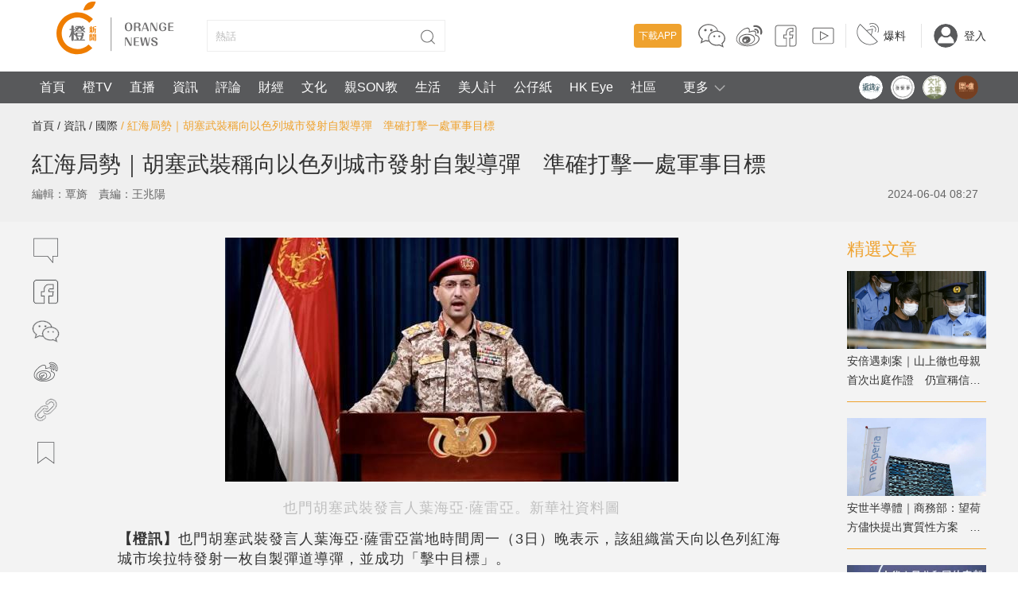

--- FILE ---
content_type: text/html;charset=UTF-8
request_url: https://www.orangenews.hk/international/1224512/%E7%B4%85%E6%B5%B7%E5%B1%80%E5%8B%A2-%E8%83%A1%E5%A1%9E%E6%AD%A6%E8%A3%9D%E7%A8%B1%E5%90%91%E4%BB%A5%E8%89%B2%E5%88%97%E5%9F%8E%E5%B8%82%E7%99%BC%E5%B0%84%E8%87%AA%E8%A3%BD%E5%B0%8E%E5%BD%88-%E6%BA%96%E7%A2%BA%E6%89%93%E6%93%8A%E4%B8%80%E8%99%95%E8%BB%8D%E4%BA%8B%E7%9B%AE%E6%A8%99.shtml
body_size: 49295
content:
<!DOCTYPE html>
<html>
<head>

        <title>紅海局勢｜胡塞武裝稱向以色列城市發射自製導彈　準確打擊一處軍事目標</title>
    <link rel="icon" href="/favicon.ico"/>
    <meta http-equiv="X-UA-Compatible" content="IE=edge,chrome=1">
    <meta http-equiv="Content-Type" content="text/html; charset=utf-8"/>
    <meta name="keywords" content=",胡塞,武裝,也門,紅海,以色列,導彈">
    <meta name="description" content="也門胡塞武裝發言人葉海亞·薩雷亞當地時間周一（3日）晚表示，該組織當天向以色列紅海城市埃拉特發射一枚自製彈道導彈，並成功「擊中目標」。">
    <script src="https://static.orangenews.hk/static/orange/js/vue.min.js"></script>
    <link rel="stylesheet" href="https://static.orangenews.hk/static/orange/css/style.css?v=2.3"/>
<!--    <link rel="stylesheet" href="/static/orange/css/style.css?v=2.3"/>-->

    <link rel="stylesheet" href="https://static.orangenews.hk/static/orange/css/mobile_index.css?v=1.6">
    <link rel="stylesheet" href="https://static.orangenews.hk/static/orange/css/swiper.min.css">
    <link rel="stylesheet" href="https://static.orangenews.hk/static/orange/css/plus.css"/>
    <link rel="stylesheet" href="https://static.orangenews.hk/static/orange/css/revision.css?v=1.1"/>
    <script src="https://static.orangenews.hk/static/orange/js/common.js?v=1.2.2"></script>
    <script src="https://static.orangenews.hk/static/orange/js/jquery.min.js"></script>
    <script src="https://static.orangenews.hk/static/orange/js/jquery.lazyload.js"></script>
    <script src="https://static.orangenews.hk/static/orange/js/swiper.min.js"></script>
    <script src="https://static.orangenews.hk/static/orange/js/layer/layer.js"></script>
    <script src="https://static.orangenews.hk/static/orange/js/clipboard.min.js"></script>
    <script src="https://static.orangenews.hk/static/orange/js/jquery.qrcode.min.js"></script>
    <style>
        [v-clock] {
            display: none;
        }
    </style>


    <!--    图片加载优化，优化预连接 -->
    <link rel="dns-prefetch" href="https://cdn.orangenews.hk">
    <link rel="preconnect" href="https://cdn.orangenews.hk">
    <script src="https://static.orangenews.hk/static/orange/js/detail.js?v=1.0.5"></script>
    <script src="https://static.orangenews.hk/static/orange/js/vue.min.js"></script>
    <link rel="stylesheet" href="https://static.orangenews.hk/static/orange/aliplayer/aliplayer-min-2.27.1.css"/>
    <script type="text/javascript" charset="utf-8" src="https://static.orangenews.hk/static/orange/js/aliplayer-min-2.27.1.js"></script>
    <meta http-equiv="X-UA-Compatible" content="IE=edge,chrome=1">
    <meta http-equiv="Content-Type" content="text/html; charset=utf-8"/>
    <title>紅海局勢｜胡塞武裝稱向以色列城市發射自製導彈　準確打擊一處軍事目標 - 國際 - 橙新聞</title>
    <meta name="title" content="紅海局勢｜胡塞武裝稱向以色列城市發射自製導彈　準確打擊一處軍事目標"/>
    <meta name="description" content="也門胡塞武裝發言人葉海亞·薩雷亞當地時間周一（3日）晚表示，該組織當天向以色列紅海城市埃拉特發射一枚自製彈道導彈，並成功「擊中目標」。"/>
    <meta name="keywords" content=",胡塞,武裝,也門,紅海,以色列,導彈"/>
    <meta property="article:tag" content="">
    <meta property="article:tag" content="胡塞">
    <meta property="article:tag" content="武裝">
    <meta property="article:tag" content="也門">
    <meta property="article:tag" content="紅海">
    <meta property="article:tag" content="以色列">
    <meta property="article:tag" content="導彈">
    <meta http-equiv="Cache-Control" content="no-store">
    <meta property="fb:app_id" content="204519490467319"/>
    <meta property="fb:pages" content="797265667135316"/>

    <meta property="og:url" content="https://www.orangenews.hk/international/1224512/紅海局勢-胡塞武裝稱向以色列城市發射自製導彈-準確打擊一處軍事目標.shtml"/>
    <meta property="og:locale" content="zh_HK"/>
    <meta property="article:published_time" content="2024-06-04T08:27:58+08:00"/>
    <meta property="article:modified_time" content="2024-06-04T08:27:58+08:00"/>
    <meta property="article:author" content="https://www.facebook.com/Orangenews"/>
    <meta property="article:publisher" content="https://www.facebook.com/Orangenews"/>
    <meta property="al:ios:app_store_id" content="945901783"/>
    <meta property="al:ios:app_name" content="orangenews"/>
    <meta property="al:android:package" content="com.cctechhk.orangenews"/>
    <meta property="al:android:app_name" content="橙新聞, OrangeNews, orange news"/>
    <meta property="al:web:should_fallback" content="true"/>
    <meta name="twitter:card" content="summary_large_image"/>
    <meta name="twitter:site" content="@Warm_Talking"/>
    <meta name="twitter:url" content="https://www.orangenews.hk/international/1224512/紅海局勢-胡塞武裝稱向以色列城市發射自製導彈-準確打擊一處軍事目標.shtml"/>
    <meta name="twitter:description" content="也門胡塞武裝發言人葉海亞·薩雷亞當地時間周一（3日）晚表示，該組織當天向以色列紅海城市埃拉特發射一枚自製彈道導彈，並成功「擊中目標」。"/>
    <meta name="twitter:title" content="紅海局勢｜胡塞武裝稱向以色列城市發射自製導彈　準確打擊一處軍事目標"/>
    <meta name="twitter:image" content="https://cdn.orangenews.hk/images/2024/06/04/7f9750cab2144bcd82042bcd57ec71a7.jpeg?x-oss-process=style/h320"/>

    <meta property="og:title" content="紅海局勢｜胡塞武裝稱向以色列城市發射自製導彈　準確打擊一處軍事目標">
    <meta property="og:type" content="article" />
    <meta property="og:description" content="也門胡塞武裝發言人葉海亞·薩雷亞當地時間周一（3日）晚表示，該組織當天向以色列紅海城市埃拉特發射一枚自製彈道導彈，並成功「擊中目標」。">
    <meta property="og:image" content="https://cdn.orangenews.hk/images/2024/06/04/7f9750cab2144bcd82042bcd57ec71a7.jpeg">
    <meta property="og:image:width" content="1200">
    <meta property="og:image:height" content="675">
    <link rel="stylesheet" href="https://static.orangenews.hk/static/orange/css/media_detail.css?v=1.1"/>

    <link rel="canonical" href="https://www.orangenews.hk/international/1224512/紅海局勢-胡塞武裝稱向以色列城市發射自製導彈-準確打擊一處軍事目標.shtml"/>

    <link rel="alternate" hreflang="zh-Hant" href="https://www.orangenews.hk/international/1224512/紅海局勢-胡塞武裝稱向以色列城市發射自製導彈-準確打擊一處軍事目標.shtml" />
    <link rel="alternate" hreflang="zh-Hant-HK" href="https://www.orangenews.hk/international/1224512/紅海局勢-胡塞武裝稱向以色列城市發射自製導彈-準確打擊一處軍事目標.shtml" />
    <link rel="alternate" hreflang="x-default" href="https://www.orangenews.hk/international/1224512/紅海局勢-胡塞武裝稱向以色列城市發射自製導彈-準確打擊一處軍事目標.shtml" />

    <meta name="viewport" content="width=device-width, initial-scale=1" />
	<link rel="stylesheet" href="https://static.orangenews.hk/static/orange/css/style.css?v=2.2.2"/>
	<link rel="stylesheet" href="https://static.orangenews.hk/static/orange/css/swiper.min.css">
	<link rel="stylesheet" href="https://static.orangenews.hk/static/orange/css/plus.css"/>
	<link rel="stylesheet" href="https://static.orangenews.hk/static/orange/css/revision.css?v=1.0"/>
	<link rel="stylesheet" href="https://static.orangenews.hk/static/orange/css/resetplayer.css"/>
	<script type="text/javascript" charset="utf-8" src="https://static.orangenews.hk/static/orange/js/aliplayercomponents-1.0.9.min.js?v=1.1"></script>
	<script src="https://static.orangenews.hk/static/orange/js/common.js?v=1.2.2"></script>
	<script src="https://static.orangenews.hk/static/orange/js/jquery.min.js"></script>
	<script src="https://static.orangenews.hk/static/orange/js/jquery.lazyload.js?v=1.0.1"></script>
	<script src="https://static.orangenews.hk/static/orange/js/swiper.min.js"></script>
	<script src="https://static.orangenews.hk/static/orange/js/layer/layer.js"></script>
	<script src="https://static.orangenews.hk/static/orange/js/clipboard.min.js"></script>
	<script src="https://static.orangenews.hk/static/orange/js/jquery.qrcode.min.js"></script>

    <script type="application/ld+json">
        {
            "@context": "https://schema.org",
            "@type": "NewsArticle",
            "mainEntityOfPage": {
                "@type": "WebPage",
                "@id": "https://www.orangenews.hk/international/1224512/紅海局勢-胡塞武裝稱向以色列城市發射自製導彈-準確打擊一處軍事目標.shtml"
            },
            "headline": "紅海局勢｜胡塞武裝稱向以色列城市發射自製導彈　準確打擊一處軍事目標",
            "description": "也門胡塞武裝發言人葉海亞·薩雷亞當地時間周一（3日）晚表示，該組織當天向以色列紅海城市埃拉特發射一枚自製彈道導彈，並成功「擊中目標」。",
            "name": "紅海局勢｜胡塞武裝稱向以色列城市發射自製導彈　準確打擊一處軍事目標",
            "keywords": "胡塞,武裝,也門,紅海,以色列,導彈",
            "image": {
                "@type": "ImageObject",
                "width": 1200,
                "height": 562,
                "url": "https://cdn.orangenews.hk/images/2024/06/04/7f9750cab2144bcd82042bcd57ec71a7.jpeg"
            },
            "author": {
                "@type": "Person",
                "name": "覃旖"
            },
            "publisher": {
                "@type": "Organization",
                "name": "橙新聞",
                "url": "https://www.orangenews.hk",
                "logo": {
                    "@type": "ImageObject",
                    "width": 210,
                    "height": 90,
                    "url": "https://static.orangenews.hk/static/orange/img/logo.png"
                },
                "sameAs": [
                    "https://www.facebook.com/Orangenews",
                    "https://www.instagram.com/orangenews",
                    "https://www.youtube.com/c/orangenews"
                ]
            },
            "datePublished":"2024-06-04 08:27:58",
            "dateModified": "2024-06-04 08:27:58"
        }
    </script>
    <!-- Global site tag (gtag.js) - Google Analytics -->
    <script async src="https://www.googletagmanager.com/gtag/js?id=G-1T11XM47PP"></script>
    <script type="breadcrumbs/ld+json">
        {
            "@context": "https://schema.org",
            "@type": "BreadcrumbList",
            "itemListElement": [
                {
                    "@type": "ListItem",
                    "position": 1,
                    "name": "橙新聞",
                    "item": "https://www.orangenews.hk/"
                },
                {
                    "@type": "ListItem",
                    "position": 2,
                      "name": "資訊",
                      "item": "https://www.orangenews.hk/html/news/index.html"
                },
                {
                    "@type": "ListItem",
                    "position": 3,
                    "name": "國際",
                    "item": "https://www.orangenews.hk/html/international/index.html"
                },
                {
                    "@type": "ListItem",
                    "position": 4,
                    "name": "紅海局勢｜胡塞武裝稱向以色列城市發射自製導彈　準確打擊一處軍事目標"
                }
            ]
        }
    </script>
    <script>
        window.dataLayer = window.dataLayer || [];
        function gtag(){dataLayer.push(arguments);}
        gtag('js', new Date());

        gtag('config', 'G-1T11XM47PP');
    </script>
    <script>
        var date = new Date();
        $("#copyright").html("Copyright © 2014-" + date.getFullYear() + " All Rights Reserved 橙新聞 版權所有");

        function isMobileDevice() {
            return typeof window.orientation !== "undefined" || navigator.userAgent.indexOf('IEMobile') !== -1;
        }
    </script>
    <style>
        [v-clock] {
            display: none;
        }

        .wap-logo {
            display: none;
        }

        em {
            font-style: italic;
        }

        .tag-connter {
            margin-left: 0;
        }
        .tag-connter> ul {
            margin: 20px;
            display: flex;
            flex-wrap: wrap;
        }
        .tag-connter>ul>li {
            font-size: 16px;
            font-weight: bold;
            padding: 0 10px;
            border: 1px solid #999;
            margin-bottom: 15px;
            margin-right: 20px;
        }
        .container {
            background-color: #f3f3f3;
        }

        /*  关闭详情页顶部二级导航栏  */
        .navbar-second-2 {
            display: none !important;

        }
        .header {
            height: 130px;
        }
    </style>

</head>

<body>
<!--頭部1-->
<style>
    .header {
        height: 130px;
        position: relative;
    }
    .header-down {
        display: none;
        cursor: pointer;
        position: absolute;
        width: 20px;
        height: 20px;
        top: 10px;
        right: 10px;
    }
    .top-right-whatsapp {
        display: none;
    }
    .search {
        overflow: hidden;
    }
    .moreInfo {
        width:100px;
        height:40px;
        display: table-cell;
        text-align: center;
        cursor: pointer
    }
    .all-channel {
        display: none;
        position: absolute;
        left: 0;
        top: 40px;
        z-index: 9999;
        width: 100%;
        height: 40px;
    }

    .down-menu {
        height: auto;
        background: #58595B;
    }
    .down-menu .nav {
        width: 100%;
        display: block !important;
    }
    .down-menu .header-down {
        top: unset;
        bottom: 10px;
    }

    .issue {
        display: flex;
        width: 100%;
        line-height: 30px;
        padding: 5px;
        position: absolute;
        bottom: 0;
    }
    .issue-title {
        color: #efa22e;
        font-weight: bold;
        margin-right: 15px;
    }
    .issue a p {
        margin-right: 10px;
    }
    .start {
        float: right !important;
    }
    .start .selection-item {
        width: auto !important;
        margin-right: 10px !important;
    }
    .start .selection-item .scale {
        width: 30px;
        height: 30px;
        border-radius: 50%;
        margin-top: 5px;
    }
    .start .selection-item a .scale img {
        width: 30px !important;
        height: 30px !important;
        margin: 0 !important;
    }

    .search-inp {
        position: relative;
    }

    .footer-link-list-style:nth-child(1)~.footer-link-list:nth-child(10) {
        margin-bottom: 30px;
    }

    .footer-link-list-style dt {
        font-weight: bold;
        color: #efa22e !important;
    }
    .footer-link-list-style dd a {
        color: #888888 !important;
        font-size: 14px !important;
    }
    .footer-link-list-style {
        width: 80px !important;
    }
    .public-footer-style {
        padding: 25px 0 0 0;
        background-color: #F3F3F3 !important;
    }
    .about-us-top a {
        color: #333;
    }
    .about-us-top {
        padding: 10px;
        width: 100%;
        padding-bottom: 15px;
        border-top: 1px solid #999;
    }
    .about-us-top span {
        margin-right: 15px;
    }
</style>
<div class="header wap-navbar">
    <div class="top wid1200 clearfix">
        <div class="fl">
            <a href="/"><img
                    src="https://static.orangenews.hk/static/orange/img/logo.png" width="210" height="90" class="logo"/></a>
            <div class="search">
                <input type="text" autocomplete="off" v-model="keyword"  id="search" name="search" class="search-inp"
                :placeholder="currentKeyword" />
                <button type="button" onclick="subSearch()" class="search-btn"></button>
            </div>
        </div>
        <div class="fr top-right top-right-pc">
            <div class="item">
                <a href="javascript:;" class="download" id="download">下載APP</a>
                <a href="javascript:;" id="ewm" class="link-scial">
                    <svg version="1.1" xmlns="https://www.w3.org/2000/svg" xmlns:xlink="https://www.w3.org/1999/xlink"
                         x="0px" y="0px" viewBox="0 0 36 36" style="enable-background:new 0 0 36 36;"
                         xml:space="preserve" class="scial-media-icon sc-wc">
                            <g class="face">
                                <path d="M34.8,20.4c-0.1-1.6-0.7-3.1-1.7-4.4c-1.8-2.3-4.1-3.6-6.9-4.1c-0.1,0-0.2-0.1-0.3-0.2c-0.9-3-2.8-5.2-5.5-6.7
                                    c-2.9-1.6-5.9-2-9.1-1.5C8.5,4,6,5.2,3.9,7.3c-1.4,1.5-2.4,3.3-2.7,5.3c-0.1,0.4-0.1,0.7-0.2,1.1c0,0.3,0,0.7,0,1
                                    c0,0.1,0.1,0.2,0.1,0.3c0.1,1.1,0.3,2.1,0.8,3.1c0.7,1.6,1.8,2.9,3.1,4c0.2,0.1,0.2,0.3,0.2,0.5c-0.3,0.9-0.5,1.8-0.8,2.8
                                    c-0.2,0.7-0.4,1.5-0.7,2.3c0.1,0,0.2-0.1,0.3-0.1c1.9-0.9,3.8-1.8,5.7-2.7c0.1,0,0.2-0.1,0.3-0.1c1.3,0.4,2.7,0.5,4,0.5
                                    c0.2,0,0.3,0.1,0.4,0.2c2.1,3.3,5.2,4.8,9,5.1c1.2,0.1,2.4-0.1,3.6-0.4c0.1,0,0.3,0,0.4,0c1.7,0.8,3.4,1.6,5.1,2.4
                                    c0.1,0,0.2,0.1,0.3,0.2c0-0.1,0-0.1,0-0.2c-0.4-1.4-0.8-2.9-1.2-4.3c-0.1-0.2,0-0.3,0.1-0.4c0.3-0.3,0.7-0.6,1-1
                                    c1.3-1.4,2.1-3.1,2.2-5c0-0.1,0.1-0.1,0.1-0.2c0-0.3,0-0.6,0-0.9C34.9,20.5,34.8,20.5,34.8,20.4z M14.2,17.4c-1,2-1.1,4.1-0.4,6.2
                                    c0,0.1,0.1,0.2,0.1,0.3c-0.5,0-0.9,0-1.3-0.1c-0.8-0.1-1.7-0.3-2.5-0.4c-0.1,0-0.2,0-0.3,0.1c-1.2,0.6-2.5,1.2-3.7,1.7
                                    c-0.1,0-0.2,0.1-0.3,0.1c0.1-0.4,0.2-0.8,0.3-1.2c0.2-0.7,0.4-1.4,0.6-2.1c0.1-0.2,0-0.3-0.2-0.4c-1.7-1.2-3-2.7-3.6-4.7
                                    c-1-3.1-0.4-5.9,1.7-8.4c1.8-2.1,4.1-3.3,6.7-3.8c2.9-0.6,5.8-0.2,8.5,1.1c2.2,1.1,3.9,2.8,4.9,5.1c0.1,0.2,0.2,0.4,0.3,0.7
                                    c-0.7,0-1.3-0.1-1.9,0C19.1,12.2,16,13.8,14.2,17.4z M31.5,26.2c-0.4,0.4-0.8,0.7-1.3,1.1c-0.1,0.1-0.2,0.2-0.1,0.3
                                    c0.3,0.9,0.5,1.8,0.8,2.6c0,0,0,0.1,0,0.2c-0.8-0.4-1.6-0.7-2.3-1.1c-0.8-0.4-1.5-0.6-2.4-0.3c-1.4,0.4-2.8,0.3-4.3,0
                                    c-2.1-0.4-3.9-1.3-5.3-2.8c-1.5-1.6-2.2-3.5-2.1-5.7c0.2-2.2,1.3-4,3-5.4c1.4-1.1,3-1.8,4.8-2.1c1.2-0.2,2.3-0.2,3.5,0
                                    c3.1,0.6,5.7,2.1,7.2,5.1C34.3,20.8,33.7,24,31.5,26.2z"/>
                                <path d="M21.2,17.5c-0.7,0-1.2,0.5-1.2,1.2c0,0.7,0.5,1.1,1.1,1.2c0.7,0,1.2-0.5,1.2-1.1C22.4,18,21.8,17.5,21.2,17.5z
                                    "/>
                                <path d="M27.4,17.5c-0.7,0-1.2,0.5-1.2,1.2c0,0.7,0.5,1.1,1.1,1.2c0.7,0,1.2-0.5,1.2-1.1C28.5,18,28,17.5,27.4,17.5z"
                                />
                                <path d="M10,9.4c-0.9,0-1.6,0.7-1.6,1.5c0,0.9,0.7,1.5,1.6,1.5c0.8,0,1.5-0.7,1.5-1.6C11.5,10.1,10.8,9.4,10,9.4z"/>
                                <path d="M17.4,12.5c0.9,0,1.5-0.7,1.5-1.5c0-0.9-0.7-1.5-1.5-1.5c-0.8,0-1.5,0.7-1.5,1.5
                                    C15.9,11.8,16.6,12.5,17.4,12.5z"/>
                            </g>
                        <g class="back">
                                <path d="M31.5,26.8c2.3-2.3,2.9-5.4,1.6-8.2c-1.5-3-4.1-4.5-7.2-5.1c-1.2-0.2-2.3-0.2-3.5,0c-1.8,0.3-3.4,0.9-4.8,2.1
                                    c-1.7,1.4-2.8,3.2-3,5.4c-0.2,2.2,0.6,4.1,2.1,5.7c1.4,1.5,3.2,2.4,5.3,2.8c1.4,0.3,2.9,0.4,4.3,0c0.9-0.2,1.6-0.1,2.4,0.3
                                    c0.7,0.4,1.5,0.7,2.3,1.1c0-0.1,0-0.1,0-0.2c-0.3-0.9-0.5-1.8-0.8-2.6c0-0.2,0-0.2,0.1-0.3C30.7,27.5,31.1,27.2,31.5,26.8z
                                    M21.2,20.3c-0.7,0-1.2-0.5-1.1-1.2c0-0.7,0.5-1.2,1.2-1.2c0.6,0,1.2,0.6,1.2,1.2C22.4,19.8,21.9,20.3,21.2,20.3z M27.4,20.3
                                    c-0.7,0-1.1-0.5-1.1-1.2c0-0.7,0.5-1.2,1.2-1.2c0.7,0,1.2,0.5,1.2,1.2C28.6,19.8,28.1,20.3,27.4,20.3z"/>
                            <path d="M22.9,12.3c0.6-0.1,1.2,0,1.9,0c-0.1-0.3-0.2-0.5-0.3-0.7c-1-2.3-2.7-4-4.9-5.1c-2.7-1.4-5.6-1.7-8.5-1.1
                                    C8.5,5.8,6.2,7,4.4,9.1c-2.1,2.5-2.7,5.3-1.7,8.4c0.6,2,2,3.5,3.6,4.7c0.2,0.1,0.2,0.2,0.2,0.4c-0.2,0.7-0.4,1.4-0.6,2.1
                                    c-0.1,0.4-0.2,0.7-0.3,1.2c0.1-0.1,0.2-0.1,0.3-0.1c1.2-0.6,2.5-1.2,3.7-1.8C9.7,24,9.9,24,10,24c0.8,0.1,1.7,0.3,2.5,0.4
                                    c0.4,0.1,0.8,0.1,1.3,0.1c0-0.1-0.1-0.2-0.1-0.3c-0.7-2.1-0.6-4.3,0.4-6.3C16,14.3,19.1,12.7,22.9,12.3z M17.5,9.9
                                    c0.9,0,1.6,0.7,1.5,1.6c0,0.9-0.7,1.5-1.5,1.5c-0.9,0-1.5-0.7-1.5-1.6C15.9,10.6,16.6,9.9,17.5,9.9z M10,13c-0.9,0-1.6-0.7-1.6-1.5
                                    c0-0.9,0.7-1.5,1.6-1.5c0.8,0,1.5,0.7,1.5,1.5C11.5,12.3,10.8,13,10,13z"/>
                            </g>
                        </svg>
                </a>
                <a href="https://www.weibo.com/u/5507836092" target="_blank" class="link-scial">
                    <svg version="1.1" xmlns="https://www.w3.org/2000/svg" xmlns:xlink="https://www.w3.org/1999/xlink"
                         x="0px" y="0px" viewBox="0 0 36 36" style="enable-background:new 0 0 36 36;"
                         xml:space="preserve" class="scial-media-icon sc-wb">
                            <g class="face">
                                <path d="M34.4,12.5C34,7.8,30,4.1,24.8,4.8c-0.7,0.1-1.4,0.1-1.5,0.9C22.9,7.6,25,7,25.9,7c3.1,0,6.3,2.6,6.2,6.3
                                    c0,1.3-1,3.4,0.9,3.2C34.2,16.5,34.5,14.3,34.4,12.5z"/>
                                <path d="M27.1,16.9c-0.2-0.1-0.4-0.2-0.7-0.3c0.4-1.1,0.7-2.9-0.2-4c-1.5-1.8-4.2-1-6.3-0.4c-0.4,0.1-0.9,0.2-1.2,0.3
                                    c0.3-1.5,0.1-3-0.7-3.8c-0.6-0.6-1.6-1.2-3.5-0.7c-2.8,0.7-5.1,2.1-7.7,4.7c-2.4,2.4-4.7,5.1-5,8.6c-0.4,4.3,2.3,6.4,4.8,7.8
                                    c2.6,1.5,5.8,2.1,9,2.1c5.7,0,11.5-2.1,14.1-5.8c0.5-0.7,1.1-2,1.3-3C31.2,19,29,17.9,27.1,16.9z M29.8,22.3
                                    c-0.1,0.7-0.6,1.8-1.1,2.6c-4.1,5.8-15.8,6.8-21.8,3.4c-2.3-1.3-4.6-3.1-4.3-6.8c0.3-3.2,2.5-5.7,4.7-8c2.5-2.5,4.6-3.8,7.3-4.5
                                    c0.3-0.1,0.7-0.1,1-0.1c0.5,0,1.1,0.1,1.5,0.6c0.7,0.7,0.8,2.1,0.3,3.6l-0.2,0.7l0.7,0c0.6,0,1.4-0.2,2.2-0.5
                                    c1.9-0.5,4.2-1.2,5.3,0.1c0.5,0.6,0.5,1.9-0.1,3.4l-0.2,0.4l0.4,0.2c0.4,0.2,0.7,0.4,1.1,0.6C28.6,18.8,30.1,19.6,29.8,22.3z"/>
                                <path d="M14.6,15.7c-2.4,0.2-4.2,0.7-6,1.8C6.6,18.7,5.3,20.2,5,22c-0.3,1.6,0,3,0.9,4.2c1.6,2.2,4.9,3.1,7.1,3.2
                                    c0.3,0,0.7,0,1,0c3.9,0,7.7-1.4,9.7-3.6c0.6-0.7,1.6-2.1,1.6-3.9c0-1.5-0.6-2.8-1.7-3.9C21.3,16,17.3,15.5,14.6,15.7z M23,25.2
                                    c-1.9,2.2-6,3.5-9.9,3.3c-2-0.1-5-1-6.4-2.9c-0.7-1-1-2.1-0.7-3.4c0.3-1.5,1.4-2.8,3.2-3.8c1.7-1,3.3-1.5,5.6-1.6
                                    c0.4,0,0.8,0,1.2,0c2.8,0,5.5,0.8,7,2.2c0.9,0.9,1.4,1.9,1.4,3.2C24.3,23.5,23.5,24.6,23,25.2z"/>
                                <path d="M29,15.1c0.8-0.1,1.2-1.2,1-2.6c-0.3-1.9-2-3.5-4.2-3.3c-0.5,0-1.4-0.1-1.4,1c0,1.4,1.6,0.6,2.6,1.1
                                    c0.5,0.2,1.1,1.1,1.2,1.8C28.1,14.2,27.6,15.2,29,15.1z"/>
                                <path d="M14.2,18.7c-3.1,0.3-6,3-4.8,6.3c1.8,5,11.9,2.3,9.9-3.5C18.8,19.8,16.9,18.5,14.2,18.7z M13.2,25.6
                                    c-2.4,0.6-2.8-2.5-0.6-3C15.1,22,14.8,25.2,13.2,25.6z M14.8,22.5c0-0.9,1.2-1,1.3-0.4C16.1,22.7,15.2,23.2,14.8,22.5z"/>
                            </g>
                        <g class="back">
                                <path class="st0" d="M34.1,12.8c0.1,1.8-0.2,4-1.4,4.1c-1.9,0.2-0.9-2-0.9-3.2c0.1-3.7-3.1-6.3-6.2-6.3c-0.9,0-2.9,0.6-2.6-1.3
                                    c0.1-0.8,0.8-0.8,1.5-0.9C29.8,4.4,33.7,8,34.1,12.8z"/>
                            <path class="st1" d="M25.5,17.1c2.3,1.2,5,1.8,4.5,5.5c-0.1,0.9-0.6,2-1.2,2.8c-3.8,5.3-15.3,7.6-22.5,3.5
                                    c-2.4-1.4-4.9-3.3-4.5-7.3c0.3-3.4,2.6-6.1,4.9-8.3c2.1-2.1,4.4-3.8,7.5-4.6c3.3-0.8,4.3,1.9,3.4,4.7c1.9-0.1,6-2.3,7.9-0.2
                                    C26.3,14.1,26,15.8,25.5,17.1z M23.1,25.8c0.7-0.8,1.4-2.1,1.4-3.5c0-4.5-5.7-6.1-10.1-5.8c-2.4,0.2-4.1,0.7-5.8,1.7
                                    c-1.4,0.8-3,2.1-3.4,4.2c-0.9,4.5,4,6.6,7.6,6.9C17,29.5,21.1,28,23.1,25.8z"/>
                            <path class="st0" d="M29.7,12.8c0.2,1.4-0.2,2.6-1,2.6c-1.3,0.1-0.8-0.9-0.9-2.1c0-0.7-0.6-1.6-1.2-1.8c-1-0.5-2.6,0.4-2.6-1.1
                                    c0-1.1,0.9-1,1.4-1C27.7,9.2,29.4,10.8,29.7,12.8z"/>
                            <path d="M19.1,21.8c1.9,5.8-8.1,8.5-9.9,3.5C8,22,10.9,19.3,14,19C16.6,18.7,18.6,20,19.1,21.8z M14.5,22.8
                                    c0.4,0.7,1.3,0.2,1.3-0.4C15.7,21.8,14.5,21.9,14.5,22.8z M12.9,25.9c1.7-0.4,1.9-3.6-0.6-3C10.1,23.4,10.5,26.4,12.9,25.9z"/>
                            </g>
                        </svg>
                </a>
                <a href="https://www.facebook.com/hkorangenews" target="_blank" class="link-scial">
                    <svg version="1.1" xmlns="https://www.w3.org/2000/svg" xmlns:xlink="https://www.w3.org/1999/xlink"
                         x="0px" y="0px" viewBox="0 0 36 36" style="enable-background:new 0 0 36 36;"
                         xml:space="preserve" class="scial-media-icon sc-fb">
                            <g class="face">
                                <path d="M27.9,31.5h-5.4v-11h3.4l0.5-3h-3.9v-3.6c0-0.9,0.7-1.6,1.6-1.6h2.4V9.1h-2.4c-2.6,0-4.8,2.1-4.8,4.8v3.6H16v3
                                    h3.3v11H8.1c-2,0-3.6-1.6-3.6-3.6V8.1c0-2,1.6-3.6,3.6-3.6h19.8c2,0,3.6,1.6,3.6,3.6v19.8C31.5,29.9,29.9,31.5,27.9,31.5z
                                     M23.5,30.5h4.4c1.4,0,2.6-1.2,2.6-2.6V8.1c0-1.4-1.2-2.6-2.6-2.6H8.1c-1.4,0-2.6,1.2-2.6,2.6v19.8c0,1.4,1.2,2.6,2.6,2.6h10.3v-9
                                    H15v-5h3.3v-2.6c0-3.2,2.6-5.8,5.8-5.8h3.4v5.2h-3.4c-0.3,0-0.6,0.3-0.6,0.6v2.6h4.1l-0.8,5h-3.3V30.5z"/>
                            </g>
                        <g class="back">
                                <path d="M27.9,5H8.1C6.4,5,5,6.4,5,8.1v19.8C5,29.6,6.4,31,8.1,31h10.8V21h-3.3v-4h3.3v-3.1c0-2.9,2.4-5.3,5.3-5.3H27
                                v4.2h-2.9c-0.6,0-1.1,0.5-1.1,1.1V17h4l-0.6,4H23v10h4.9c1.7,0,3.1-1.4,3.1-3.1V8.1C31,6.4,29.6,5,27.9,5z"/>
                            </g>
                        </svg>
                </a>
                <a href="https://www.youtube.com/channel/UCBP0Ym0Z5dGh7U72VTtstoQ" target="_blank" class="link-scial">
                    <svg version="1.1" xmlns="https://www.w3.org/2000/svg" xmlns:xlink="https://www.w3.org/1999/xlink"
                         x="0px" y="0px" viewBox="0 0 36 36" style="enable-background:new 0 0 36 36;"
                         xml:space="preserve" class="scial-media-icon sc-video">
                            <g class="face">
                                <path d="M28.8,28.2H7.2c-1.5,0-2.7-1.2-2.7-2.7V10.4c0-1.5,1.2-2.7,2.7-2.7h21.7c1.5,0,2.7,1.2,2.7,2.7v15.2
                                    C31.5,27.1,30.3,28.2,28.8,28.2z M7.2,8.8c-0.9,0-1.7,0.7-1.7,1.7v15.2c0,0.9,0.7,1.7,1.7,1.7h21.7c0.9,0,1.7-0.7,1.7-1.7V10.4
                                    c0-0.9-0.7-1.7-1.7-1.7H7.2z M14.1,23.8l0-11.5l0,0v-0.1L25.2,18L14.1,23.8z M15.1,13.9v8.3l7.9-4.1L15.1,13.9z"/>
                            </g>
                        <g class="back">
                                <path d="M28.8,8.2H7.2C6,8.2,5,9.2,5,10.4v15.2c0,1.2,1,2.2,2.2,2.2h21.7c1.2,0,2.2-1,2.2-2.2V10.4
                                C31,9.2,30,8.2,28.8,8.2z M14.6,22.9L14.6,22.9L14.6,22.9l0-9.9l0,0v0l9.5,5L14.6,22.9z"/>
                            </g>
                        </svg>

                </a>
            </div>
            <!--<div class="item">
                <a href="#" class="serve"><i></i>服務</a>
            </div>-->

            <div class="item">
                <a href="/tipster/index.shtml" class="fact"><i></i>爆料</a>
            </div>

            <div class="item" id="second-menu">
                <a id="loginHead" href="/login.shtml"
                   class="login"><img src="https://static.orangenews.hk/static/orange/img/header-img.png">登入</a>
                <a style="display: none;vertical-align: middle" id="loginOutHead"
                   href="/account/personal.shtml" class="login"><img
                        width="40px;"
                        height="40px;"
                        id="headImg"
                        src="https://static.orangenews.hk/static/orange/img/header-img.png"/><font
                        id="userNickName" style="width: 100px"></font></a>
            </div>


            <div class="level" style="display: none" id="userMenu">
                <a href="/account/tipster.shtml">我的爆料</a>
                <a href="/account/comment.shtml">我的評論</a>
                <!--<a href="/account/answer.shtml">我的問答</a>-->
                <a href="/account/collection.shtml">我的收藏</a>
                <a href="/account/setting.shtml">賬戶設定</a>
                <a href="javascript:loginOut('');">登出</a>
            </div>

            <div class="header-ewm">
                <div class="ewm">
                    <img src="https://static.orangenews.hk/static/orange/img/OrangeNewsAppQRCode.jpg"/>
                </div>
                <span>官方微信</span>
            </div>

            <div class="download-ewm">
                <div class="ewm">
                    <img src="https://static.orangenews.hk/static/orange/img/ewm.png"/>
                </div>
                <span>下載APP</span>
            </div>

        </div>
        <div class="fr top-right top-right-mobile">
            <a href="javascript:share();" class="top-right-share">
                <svg t="1749450638262" class="icon" viewBox="0 0 1024 1024" version="1.1" xmlns="http://www.w3.org/2000/svg" p-id="7592" width="48" height="48"><path d="M928.070672 517.483898c-16.730033 0-30.265304 13.505595-30.265304 30.173207l0 285.169855c0 36.604686-29.9051 66.378803-66.629513 66.378803L192.214255 899.205762c-36.734646 0-66.621327-29.77514-66.621327-66.378803L125.592928 234.001475c0-36.599569 29.887704-66.373687 66.621327-66.373687L400.474462 167.627788c16.730033 0 30.283724-13.506619 30.283724-30.169113 0-16.649192-13.553691-30.154787-30.283724-30.154787L192.214255 107.303888c-70.124104 0-127.179564 56.834426-127.179564 126.69861l0 598.825484c0 69.868277 57.05546 126.69861 127.179564 126.69861l638.960577 0c70.13229 0 127.178541-56.830333 127.178541-126.69861L958.353372 547.657104C958.353372 530.989493 944.800705 517.483898 928.070672 517.483898L928.070672 517.483898 928.070672 517.483898zM292.648688 694.257997c-3.009544 16.378016 7.885598 32.088836 24.334221 35.096333 1.838881 0.341784 3.669576 0.499373 5.482875 0.499373 14.33652 0 27.088962-10.188037 29.746488-24.733311 0.237407-1.279133 24.255427-128.136356 107.880009-254.259868 48.650023-73.405847 107.614973-131.771139 175.240163-173.486216 64.562435-39.817867 137.511887-64.603367 217.633692-74.062809l-98.577133 101.325733c-11.633968 11.958356-11.335163 31.054273 0.668219 42.649356 5.878894 5.685489 13.473873 8.512884 21.069875 8.512884 7.893784 0 15.805988-3.078105 21.73707-9.174963l152.61384-156.8667c0.12382-0.109494 0.220011-0.236384 0.334621-0.346901 0.157589-0.157589 0.298805-0.332575 0.457418-0.503467 0.176009-0.174985 0.334621-0.363274 0.51063-0.556679 0.008186-0.030699 0.025583-0.061398 0.061398-0.078795 0.158612-0.188288 0.299829-0.360204 0.441045-0.552585 0.157589-0.188288 0.333598-0.394996 0.474814-0.600681 0.158612-0.188288 0.290619-0.376577 0.448208-0.565888 0.158612-0.236384 0.317225-0.459464 0.493234-0.696872 0.105401-0.157589 0.201591-0.316202 0.317225-0.473791 0.105401-0.157589 0.201591-0.316202 0.298805-0.472767 0.044002-0.048095 0.078795-0.109494 0.122797-0.174985 0.01842-0.030699 0.053212-0.078795 0.062422-0.127913 0.097214-0.157589 0.193405-0.316202 0.290619-0.456395 0.157589-0.284479 0.317225-0.538259 0.474814-0.806365 0.078795-0.157589 0.158612-0.316202 0.237407-0.456395 0.034792-0.065492 0.062422-0.12689 0.097214-0.174985 0.106424-0.218988 0.220011-0.443092 0.333598-0.662079 0.088004-0.174985 0.167822-0.363274 0.246617-0.552585 0.132006-0.254803 0.254803-0.491187 0.352017-0.75827 0.097214-0.205685 0.176009-0.412392 0.255827-0.618077 0.105401-0.254803 0.201591-0.472767 0.280386-0.710175 0.097214-0.236384 0.193405-0.472767 0.274246-0.709151 0.078795-0.224104 0.140193-0.443092 0.201591-0.648776 0.097214-0.267083 0.176009-0.521886 0.254803-0.788969 0.062422-0.206708 0.11461-0.412392 0.158612-0.618077 0.097214-0.267083 0.157589-0.551562 0.220011-0.819668 0.034792-0.174985 0.078795-0.333598 0.132006-0.503467 0-0.048095 0-0.097214 0.026606-0.145309 0.053212-0.249687 0.097214-0.521886 0.157589-0.788969 0.01842-0.140193 0.053212-0.298805 0.078795-0.456395 0.01842-0.113587 0.035816-0.236384 0.053212-0.350994 0.026606-0.201591 0.062422-0.407276 0.097214-0.613984 0.026606-0.144286 0.044002-0.284479 0.062422-0.411369 0.025583-0.206708 0.044002-0.394996 0.061398-0.583285 0.01842-0.12689 0.035816-0.236384 0.035816-0.345877 0.00921-0.097214 0.025583-0.193405 0.025583-0.302899 0-0.061398 0.01842-0.127913 0.034792-0.174985 0-0.268106 0.026606-0.517793 0.026606-0.788969 0-0.047072 0-0.078795 0.017396-0.12689 0-0.157589 0.01842-0.315178 0.01842-0.472767l0-0.013303c0.01842-0.333598 0.01842-0.648776 0.01842-0.964978l0-0.017396 0-0.013303c0-0.508583-0.01842-0.995677-0.035816-1.485841-0.017396-0.048095-0.017396-0.079818-0.017396-0.12689 0-0.093121 0-0.170892 0-0.268106l0-0.017396c-0.026606-0.35918-0.062422-0.692778-0.088004-1.038656-0.01842-0.097214-0.035816-0.206708-0.035816-0.302899l0 0c0-0.061398 0-0.109494-0.017396-0.157589-0.044002-0.315178-0.078795-0.613984-0.122797-0.934279-0.01842-0.13917-0.035816-0.267083-0.053212-0.407276-0.00921-0.048095-0.026606-0.109494-0.026606-0.157589-0.053212-0.267083-0.097214-0.521886-0.141216-0.788969-0.052189-0.174985-0.078795-0.350994-0.113587-0.509606 0-0.029676 0-0.061398-0.01842-0.078795-0.017396-0.061398-0.017396-0.109494-0.025583-0.157589-0.053212-0.188288-0.078795-0.394996-0.149403-0.582261-0.062422-0.316202-0.157589-0.63138-0.237407-0.947582-0.025583-0.12689-0.061398-0.236384-0.105401-0.363274-0.097214-0.363274-0.211824-0.727571-0.334621-1.090844-0.01842-0.078795-0.044002-0.140193-0.062422-0.218988-0.078795-0.254803-0.176009-0.508583-0.273223-0.775666 0-0.013303-0.034792-0.048095-0.034792-0.078795-0.025583-0.109494-0.088004-0.218988-0.122797-0.328481-0.01842-0.048095-0.034792-0.078795-0.062422-0.12689-0.097214-0.272199-0.192382-0.539282-0.317225-0.806365-0.062422-0.140193-0.132006-0.302899-0.193405-0.443092 0-0.017396-0.017396-0.030699-0.017396-0.030699-0.122797-0.267083-0.237407-0.551562-0.361227-0.823761 0 0-0.01842 0-0.01842-0.013303-0.281409-0.583285-0.580215-1.152243-0.915859-1.735527l0 0c-0.237407-0.412392-0.474814-0.807389-0.712221-1.218758-0.034792-0.030699-0.070608-0.078795-0.097214-0.109494-0.132006-0.236384-0.290619-0.459464-0.448208-0.679475l-0.026606-0.048095c-0.061398-0.110517-0.132006-0.220011-0.220011-0.333598-0.078795-0.109494-0.157589-0.236384-0.254803-0.35918-0.070608-0.078795-0.132006-0.174985-0.193405-0.254803-0.061398-0.096191-0.122797-0.174985-0.193405-0.25378-0.061398-0.092098-0.122797-0.170892-0.185218-0.268106-0.157589-0.206708-0.317225-0.412392-0.49221-0.618077-0.078795-0.092098-0.176009-0.201591-0.254803-0.297782-0.044002-0.062422-0.097214-0.127913-0.141216-0.189312-0.202615-0.236384-0.413416-0.472767-0.633427-0.710175-0.053212-0.065492-0.097214-0.12689-0.158612-0.192382-0.289596-0.316202-0.606821-0.613984-0.88823-0.929162-0.034792-0.030699-0.062422-0.048095-0.097214-0.078795-0.317225-0.316202-0.651846-0.648776-0.985444-0.946558-0.026606-0.017396-0.026606-0.017396-0.044002-0.034792-0.353041-0.316202-0.677429-0.613984-1.065262-0.898463 0-0.017396-0.025583-0.048095-0.044002-0.061398-0.334621-0.272199-0.686638-0.555655-1.046842-0.806365-0.044002-0.030699-0.078795-0.078795-0.141216-0.109494-0.317225-0.236384-0.633427-0.459464-0.968048-0.679475-0.096191-0.078795-0.192382-0.144286-0.280386-0.205685-0.167822-0.109494-0.325411-0.223081-0.493234-0.316202-0.132006-0.096191-0.254803-0.157589-0.38681-0.25378-0.158612-0.078795-0.317225-0.174985-0.440022-0.268106-0.141216-0.078795-0.274246-0.157589-0.413416-0.236384-0.141216-0.078795-0.281409-0.145309-0.431835-0.236384-0.166799-0.096191-0.342808-0.188288-0.51984-0.272199-0.254803-0.140193-0.509606-0.267083-0.756223-0.394996-0.193405-0.109494-0.396019-0.188288-0.607844-0.280386-0.220011-0.113587-0.474814-0.223081-0.712221-0.320295-0.220011-0.109494-0.457418-0.189312-0.677429-0.280386-0.210801-0.096191-0.448208-0.192382-0.668219-0.272199-0.255827-0.091074-0.49221-0.170892-0.766456-0.267083-0.184195-0.078795-0.396019-0.140193-0.597611-0.206708-0.12382-0.048095-0.255827-0.078795-0.397043-0.12689l-222.262106-73.40073c-15.876596-5.260817-33.029254 3.318582-38.273698 19.130709-5.272074 15.812127 3.344165 32.887015 19.194154 38.129412l89.415472 29.520337c-65.723887 14.155395-126.686331 38.461987-182.297906 72.757071-75.149561 46.357817-140.380214 110.790292-193.915501 191.519941C319.191204 553.891086 293.687344 688.585811 292.648688 694.257997L292.648688 694.257997 292.648688 694.257997zM292.648688 694.257997" fill="#f08300" p-id="7593"></path></svg>
            </a>
            <a href="javascript:subSearch();" class="top-right-serch">
                <svg t="1717657701803" class="icon" viewBox="0 0 1024 1024" version="1.1" xmlns="http://www.w3.org/2000/svg" p-id="1714" width="200" height="200"><path d="M404.210526 0C180.547368 0 0 180.547368 0 404.210526s180.547368 404.210526 404.210526 404.210527c97.010526 0 185.936842-35.031579 256-91.621053 21.557895-16.168421 37.726316-35.031579 56.589474-56.589474 56.589474-70.063158 91.621053-158.989474 91.621053-256 0-223.663158-180.547368-404.210526-404.210527-404.210526z m0 727.578947C226.357895 727.578947 80.842105 582.063158 80.842105 404.210526S226.357895 80.842105 404.210526 80.842105s323.368421 145.515789 323.368421 323.368421-145.515789 323.368421-323.368421 323.368421z" fill="#f08300" p-id="1715"></path><path d="M1010.526316 1013.221053c-8.084211 8.084211-18.863158 10.778947-26.947369 10.778947-10.778947 0-21.557895-2.694737-26.947368-10.778947l-293.726316-296.421053c21.557895-16.168421 37.726316-35.031579 56.589474-56.589474l293.726316 296.421053c13.473684 16.168421 13.473684 40.421053-2.694737 56.589474z" fill="#f08300" p-id="1716"></path><path d="M716.8 660.210526c-16.168421 21.557895-35.031579 37.726316-56.589474 56.589474l-2.694737-2.694737c-16.168421-16.168421-16.168421-40.421053 0-56.589474 8.084211-8.084211 18.863158-10.778947 26.947369-10.778947 10.778947 0 21.557895 2.694737 32.336842 13.473684z" fill="#f08300" p-id="1717"></path></svg>
            </a>
            <a href="javascript:checkUser();" class="top-right-user">
                <svg t="1717657865041" class="icon" viewBox="0 0 1024 1024" version="1.1" xmlns="http://www.w3.org/2000/svg" p-id="1877" width="200" height="200"><path d="M943.34 977.71H80.66v-31.5c0-115.36 45.51-233.63 124.85-324.48 39.91-45.71 85.88-81.88 136.61-107.5 54.33-27.44 111.48-41.35 169.88-41.35 58.39 0 115.55 13.91 169.88 41.35 50.74 25.63 96.7 61.79 136.61 107.5 79.34 90.86 124.85 209.13 124.85 324.48v31.5z m-798.32-63h733.96C863.19 729.78 711.44 535.87 512 535.87S160.81 729.78 145.02 914.71z" fill="#f08300" p-id="1878"></path><path d="M112.16 914.71h799.68v63H112.16zM512 522.65c-63.62 0-123.43-24.78-168.42-69.76-44.99-44.99-69.76-104.8-69.76-168.42s24.77-123.43 69.76-168.42C388.57 71.06 448.38 46.29 512 46.29s123.43 24.78 168.42 69.76 69.76 104.8 69.76 168.42-24.78 123.43-69.76 168.42c-44.99 44.98-104.8 69.76-168.42 69.76z m0-413.36c-96.59 0-175.18 78.59-175.18 175.18S415.41 459.65 512 459.65s175.18-78.58 175.18-175.18S608.59 109.29 512 109.29z" fill="#f08300" p-id="1879"></path></svg>
            </a>
            <a href="javascript:shareWhatsapp();" class="top-right-whatsapp">
                <svg t="1749454076830" class="icon" viewBox="0 0 1024 1024" version="1.1" xmlns="http://www.w3.org/2000/svg" p-id="9721" width="48" height="48"><path d="M487.171138 0.59265C216.734049 13.469324 3.32118 238.691117 4.141585 509.434326c0.249795 82.461651 20.157456 160.294752 55.275657 229.066673L5.498313 1000.229557c-2.916721 14.157484 9.852198 26.55416 23.916621 23.223564l256.463278-60.761345c65.889484 32.821069 139.897298 51.778531 218.222642 52.973627 276.412571 4.222021 506.892298-215.256942 515.507767-491.566656C1028.843679 227.913208 784.39259-13.562385 487.171138 0.59265z m306.015696 788.457497c-75.1074 75.1074-174.968969 116.47047-281.18561 116.47047-62.193992 0-121.7382-13.95422-176.984469-41.473273l-35.715749-17.791753-157.238441 37.253702 33.097803-160.669445-17.595835-34.45698c-28.679864-56.167081-43.221836-116.903937-43.221837-180.520779 0-106.21909 41.36307-206.078209 116.47047-281.188059 74.436383-74.436383 175.926515-116.472919 281.195405-116.472918 106.216641 0.002449 206.073312 41.365519 281.180712 116.47047 75.1074 75.1074 116.47047 174.96652 116.472919 281.18316-0.002449 105.271339-42.038985 206.761472-116.475368 281.195405z" fill="#7AD06D" p-id="9722"></path><path d="M758.475161 617.999527l-98.372596-28.246397a36.6635 36.6635 0 0 0-36.28391 9.558323l-24.056213 24.509271c-10.143626 10.334645-25.535389 13.655446-38.960632 8.223635-46.53529-18.832564-144.42544-105.868887-169.424505-149.404192-7.212211-12.558308-6.019563-28.258642 2.835905-39.717363l21.00235-27.1713a36.661051 36.661051 0 0 0 4.523243-37.248804l-41.387559-93.606904c-9.913423-22.420302-38.563899-28.946802-57.281362-13.116673-27.45538 23.221115-60.031553 58.508295-63.991534 97.601172-6.982008 68.923756 22.577036 155.808243 134.355283 260.13428 129.134083 120.525961 232.544207 136.449151 299.873685 120.139024 38.189207-9.249752 68.708247-46.332026 87.96938-76.694331 13.131366-20.701127 2.762436-48.193242-20.801535-54.959741z" fill="#7AD06D" p-id="9723"></path></svg>
            </a>
            <span class="top-right-more">
                <svg t="1717657889074" class="icon" viewBox="0 0 1024 1024" version="1.1" xmlns="http://www.w3.org/2000/svg" p-id="2039" width="200" height="200"><path d="M883.2 224.5H144.3c-24.7 0-44.8-20.1-44.8-44.8s20.1-44.8 44.8-44.8h738.9c24.7 0 44.8 20.1 44.8 44.8s-20.1 44.8-44.8 44.8zM883.2 549.2H144.3c-24.7 0-44.8-20.1-44.8-44.8 0-24.7 20.1-44.8 44.8-44.8h738.9c24.7 0 44.8 20.1 44.8 44.8 0 24.7-20.1 44.8-44.8 44.8zM883.2 873.8H144.3c-24.7 0-44.8-20.1-44.8-44.8s20.1-44.8 44.8-44.8h738.9c24.7 0 44.8 20.1 44.8 44.8s-20.1 44.8-44.8 44.8z" fill="#f08300" p-id="2040"></path></svg>
            </span>
        </div>
    </div>

    <!--  搜索建议  -->
    <div class="search-suggest" v-if="keywords.length>0">
        <div class="search-suggest-contain">
            <p style="font-weight: bold">热门搜索</p>
            <ul>
                <li v-for="(item, index) in keywords" @click="searchHot(item)" v-if="index !== keywords.length-1">
                    {{item.keywordName}}
                </li>
            </ul>
        </div>
    </div>

    <!--nav 栏目-->
    <div class="navbar">
        <div class="wid1200">
            <a href="/"><img
                    src="https://static.orangenews.hk/static/orange/img/nav-logo1.png"
                    class="fl hide position-logo"/>
            </a>


            <ul class="nav clearfix channel">
                <li class=""><a href="/">首頁</a></li>
                <li class="c_channel " id="橙TV">


                    <a href="/html/video/index.html">橙TV</a>




<!--                    是否有子频道   还需要计算padding-left-->
                    <div class="navbar-second-2">
                        <p class="channel-name">橙TV</p>
                        <ul class="wid1200 clearfix" style="padding-left: 0px">

                            <li>

                                <a href="/html/video/index.html">全部</a>


                            </li>
                            <!--判断是否是DP-->

                            <!--判断是否是DP-->
                            <li>

                                <a href="/html/video/index.html#exclusiveinterview">專訪</a>
                            </li>
                            <!--判断是否是DP-->

                            <!--判断是否是DP-->
                            <li>

                                <a href="/html/video/index.html#VideoFeature">視頻專題</a>
                            </li>
                            <!--判断是否是DP-->

                            <!--判断是否是DP-->
                            <li>

                                <a href="/html/video/index.html#infographic">動畫圖解</a>
                            </li>

                            <!--财经专栏作者-->
                            <!--评论专栏作者-->
                            <!--文化专栏作者-->
                            <!--生活专栏作者-->
                            <!--美人计专栏作者-->

                        </ul>
                    </div>

                    <!--查询频道下最新6条新闻-->
                    <div class="channel-out">
                        <div class="channel-hover">
                            <!--橙TV频道-->

                            <!--其它频道-->
                            <!-- 第一条新闻 -->
                            <div>
                                <a href="/VideoFeature/V2Pg6sa/有片-立法會選舉-陳國基與新委任太平紳士拍片-籲各界積極投票.shtml">
                                    <img src="https://cdn.orangenews.hk/images/2025/11/13/7022033710a44755b6e7372c496bd592.jpg?x-oss-process=style/w320" />
                                    <p class="ellipsis-1">有片‧立法會選舉｜陳國基與新委任太平紳士拍片　籲各界積極投票</p>
                                </a>
                            </div>
                            <!-- 第一条新闻 -->
                            <div>
                                <a href="/VideoFeature/V2QMWlD/有片-立會地區選舉競爭激烈-候選人為拉票招數盡出-馬拉松式開街站-開Threads用AI製宣傳圖.shtml">
                                    <p class="ellipsis-2">有片｜立會地區選舉競爭激烈 候選人為拉票招數盡出：馬拉松式開街站 開Threads用AI製宣傳圖</p>
                                </a>
                            </div>
                            <!-- 第一条新闻 -->
                            <div>
                                <a href="/VideoFeature/V2P24Zy/有片-立法會選舉-梁君彥夥立法會秘書處秘書長拍片-籲巿民12-7齊投票選賢能.shtml">
                                    <p class="ellipsis-2">有片‧立法會選舉｜梁君彥夥立法會秘書處秘書長拍片　籲巿民12.7齊投票選賢能</p>
                                </a>
                            </div>
                            <!-- 第一条新闻 -->
                            <div>
                                <a href="/VideoFeature/V2Oh7sR/有片-立法會選舉-司局長用家鄉話拍片-籲巿民在投票日盡公民責任投票.shtml">
                                    <p class="ellipsis-2">有片‧立法會選舉｜司局長用家鄉話拍片　籲巿民在投票日盡公民責任投票</p>
                                </a>
                            </div>
                            <!-- 第一条新闻 -->
                            <div>
                                <a href="/VideoFeature/V2OZzUn/有片-全運會-活力-大灣雞-花式鬥舞萌到爆--內膽-竟是13至16歲武校生.shtml">
                                    <p class="ellipsis-2">有片·全運會｜活力「大灣雞」花式鬥舞萌到爆！「內膽」竟是13至16歲武校生</p>
                                </a>
                            </div>
                            <!-- 第一条新闻 -->
                            <div>
                                <a href="/VideoFeature/V2KnPPS/有片-立法會選舉-39場選舉論壇登場-市民亦盼候選人落區交流.shtml">
                                    <p class="ellipsis-2">有片‧立法會選舉｜39場選舉論壇登場 市民亦盼候選人落區交流</p>
                                </a>
                            </div>
                        </div>
                        <!-- 子頻道入口 -->
                        <div class="channel-out-list channel-hover">
                        </div>
                    </div>

                </li>
                <li class="c_channel " id="直播">


                    <a href="/html/live/index.html">直播</a>




<!--                    是否有子频道   还需要计算padding-left-->

                    <!--查询频道下最新6条新闻-->
                    <div class="channel-out">
                        <div class="channel-hover">
                            <!--橙TV频道-->
                            <!-- 第一条新闻 -->
                            <div>
                                <a href="/live/V2PoTbz/2025立法會選舉-直播-九龍西地方選區論壇.shtml">
                                    <!-- 直播封面-->
                                    <img src="https://orangenews-live-sz.oss-cn-shenzhen.aliyuncs.com/capture-cover/news1763049784.jpg" onerror="imgerrorfun(true)"/>
                                    <p class="ellipsis-1">2025立法會選舉·直播｜九龍西地方選區論壇</p>
                                </a>
                            </div>

                            <!-- 第一条新闻 -->

                            <div>
                                <a href="/live/V2O7lMZ/2025立法會選舉-直播-九龍東地方選區論壇.shtml">
                                    <p class="ellipsis-2">2025立法會選舉·直播｜九龍東地方選區論壇</p>
                                </a>
                            </div>
                            <!-- 第一条新闻 -->

                            <div>
                                <a href="/live/V2Jx2Tc/2025立法會選舉-直播-新界西北地方選區論壇.shtml">
                                    <p class="ellipsis-2">2025立法會選舉·直播｜新界西北地方選區論壇</p>
                                </a>
                            </div>
                            <!-- 第一条新闻 -->

                            <div>
                                <a href="/live/V2IEf4z/2025立法會選舉-直播-新界北地方選區論壇舉行.shtml">
                                    <p class="ellipsis-2">2025立法會選舉·直播｜新界北地方選區論壇舉行</p>
                                </a>
                            </div>
                            <!-- 第一条新闻 -->

                            <div>
                                <a href="/live/V2E6Nsp/2025立法會選舉-直播-新界東北地方選區論壇舉行.shtml">
                                    <p class="ellipsis-2">2025立法會選舉·直播｜新界東北地方選區論壇舉行</p>
                                </a>
                            </div>
                            <!-- 第一条新闻 -->

                            <div>
                                <a href="/live/V2CPWtD/2025立法會選舉-直播-新界西南地方選區論壇舉行.shtml">
                                    <p class="ellipsis-2">2025立法會選舉·直播｜新界西南地方選區論壇舉行</p>
                                </a>
                            </div>

                            <!--其它频道-->
                        </div>
                        <!-- 子頻道入口 -->
                        <div class="channel-out-list channel-hover">
                        </div>
                    </div>

                </li>
                <li class="c_channel " id="資訊">


                    <a href="/html/news/index.html">資訊</a>




<!--                    是否有子频道   还需要计算padding-left-->
                    <div class="navbar-second-2">
                        <p class="channel-name">資訊</p>
                        <ul class="wid1200 clearfix" style="padding-left: 0px">

                            <li>

                                <a href="/html/news/index.html">全部</a>


                            </li>
                            <!--判断是否是DP-->
                            <li>

                                    <a href="/html/hongkong/index.html">港聞</a>
                            </li>

                            <!--判断是否是DP-->
                            <!--判断是否是DP-->
                            <li>

                                    <a href="/html/international/index.html">國際</a>
                            </li>

                            <!--判断是否是DP-->
                            <!--判断是否是DP-->
                            <li>

                                    <a href="/html/china/index.html">兩岸</a>
                            </li>

                            <!--判断是否是DP-->
                            <!--判断是否是DP-->
                            <li>

                                    <a href="/html/community/index.html">區間</a>
                            </li>

                            <!--判断是否是DP-->
                            <!--判断是否是DP-->
                            <li>

                                    <a href="/html/StreetInterview/index.html">街訪</a>
                            </li>

                            <!--判断是否是DP-->
                            <!--判断是否是DP-->
                            <li>

                                    <a href="/html/illustration/index.html">圖析新聞</a>
                            </li>

                            <!--判断是否是DP-->
                            <!--判断是否是DP-->

                            <!--判断是否是DP-->

                            <!--财经专栏作者-->
                            <!--评论专栏作者-->
                            <!--文化专栏作者-->
                            <!--生活专栏作者-->
                            <!--美人计专栏作者-->

                        </ul>
                    </div>

                    <!--查询频道下最新6条新闻-->
                    <div class="channel-out">
                        <div class="channel-hover">
                            <!--橙TV频道-->

                            <!--其它频道-->
                            <!-- 第一条新闻 -->
                            <div>
                                <a href="/china/V2QKwRI/江蘇張家港文昌閣被焚僅剩框架-當局指遊客使用香燭釀禍閣內無文物.shtml">
                                    <img src="https://cdn.orangenews.hk/images/2025/11/13/8f198009bcbd491388a3d9d78abea272.jpg?x-oss-process=style/w320" />
                                    <p class="ellipsis-1">江蘇張家港文昌閣被焚僅剩框架　當局指遊客使用香燭釀禍閣內無文物</p>
                                </a>
                            </div>
                            <!-- 第一条新闻 -->
                            <div>
                                <a href="/hongkong/V2QKqPr/立法會選舉-李家誠落區宣傳選舉-恒地旗下The-Henderson多媒體外牆會播放投票信息.shtml">
                                    <p class="ellipsis-2">立法會選舉｜李家誠落區宣傳選舉　恒地旗下The Henderson多媒體外牆會播放投票信息</p>
                                </a>
                            </div>
                            <!-- 第一条新闻 -->
                            <div>
                                <a href="/hongkong/V2QI5EE/調查指約2成受訪者曾經歷-偷除套-性暴力-關注婦女性暴力協會倡刑事化行為.shtml">
                                    <p class="ellipsis-2">調查指約2成受訪者曾經歷「偷除套」性暴力　關注婦女性暴力協會倡刑事化行為</p>
                                </a>
                            </div>
                            <!-- 第一条新闻 -->
                            <div>
                                <a href="/hongkong/V2QEvVY/涉收38萬留位費僅退9-5萬-消息指九龍塘一諾中學校長涉欺詐被捕.shtml">
                                    <p class="ellipsis-2">涉收38萬留位費僅退9.5萬　消息指九龍塘一諾中學校長涉欺詐被捕　</p>
                                </a>
                            </div>
                            <!-- 第一条新闻 -->
                            <div>
                                <a href="/hongkong/V2QBxYZ/爭鮮壽司拼盤被指暗藏螺絲判無罪兼獲賠訟費-官斥投訴人證供自相矛盾.shtml">
                                    <p class="ellipsis-2">爭鮮壽司拼盤被指暗藏螺絲判無罪兼獲賠訟費　官斥投訴人證供自相矛盾</p>
                                </a>
                            </div>
                            <!-- 第一条新闻 -->
                            <div>
                                <a href="/international/V2QE0FR/安倍遇刺案-山上徹也母親首次出庭作證-仍宣稱信仰-統一教.shtml">
                                    <p class="ellipsis-2">​安倍遇刺案｜山上徹也母親首次出庭作證　仍宣稱信仰「統一教」</p>
                                </a>
                            </div>
                        </div>
                        <!-- 子頻道入口 -->
                        <div class="channel-out-list channel-hover">
                        </div>
                    </div>

                </li>
                <li class="c_channel " id="評論">


                    <a href="/html/topic/index.html">評論</a>




<!--                    是否有子频道   还需要计算padding-left-->
                    <div class="navbar-second-2">
                        <p class="channel-name">評論</p>
                        <ul class="wid1200 clearfix" style="padding-left: 0px">

                            <li>

                                <a href="/html/topic/index.html">全部</a>


                            </li>
                            <!--判断是否是DP-->
                            <li>

                                    <a href="/html/hkviews/index.html">議事堂</a>
                            </li>

                            <!--判断是否是DP-->
                            <!--判断是否是DP-->
                            <li>

                                    <a href="/html/onviews/index.html">有話直說</a>
                            </li>

                            <!--判断是否是DP-->
                            <!--判断是否是DP-->
                            <li>

                                    <a href="/html/warmtalking/index.html">圍爐</a>
                            </li>

                            <!--判断是否是DP-->
                            <!--判断是否是DP-->
                            <li>

                                    <a href="/html/survey/index.html">投投是道</a>
                            </li>

                            <!--判断是否是DP-->
                            <!--判断是否是DP-->
                            <li>

                                    <a href="/html/speakout/index.html">講呢啲</a>
                            </li>

                            <!--判断是否是DP-->
                            <!--判断是否是DP-->
                            <li>

                                    <a href="/html/youthvoice/index.html">青談時政</a>
                            </li>

                            <!--判断是否是DP-->
                            <!--判断是否是DP-->
                            <li>

                                <a href="/topiccolumn/index.shtml">評論專欄</a>
                            </li>

                            <!--判断是否是DP-->

                            <!--财经专栏作者-->
                            <!--评论专栏作者-->
                            <li>
                                <a href="/columnist/611-劉兆佳.shtml">劉兆佳專欄</a>
                            </li>
                            <li>
                                <a href="/columnist/613-田飛龍.shtml">田飛龍專欄</a>
                            </li>
                            <li>
                                <a href="/columnist/614-韓成科.shtml">韓成科專欄</a>
                            </li>
                            <li>
                                <a href="/columnist/617-周文港.shtml">周文港專欄</a>
                            </li>
                            <li>
                                <a href="/columnist/612-鄧飛.shtml">鄧飛專欄</a>
                            </li>
                            <li>
                                <a href="/columnist/616-馮煒光.shtml">馮煒光專欄</a>
                            </li>
                            <li>
                                <a href="/columnist/615-龔靜儀.shtml">龔靜儀專欄</a>
                            </li>
                            <li>
                                <a href="/columnist/628-陳皮.shtml">陳皮專欄</a>
                            </li>
                            <!--文化专栏作者-->
                            <!--生活专栏作者-->
                            <!--美人计专栏作者-->

                        </ul>
                    </div>

                    <!--查询频道下最新6条新闻-->
                    <div class="channel-out">
                        <div class="channel-hover">
                            <!--橙TV频道-->

                            <!--其它频道-->
                            <!-- 第一条新闻 -->
                            <div>
                                <a href="/onviews/V2PqfGR/有話直說-京港共建全鏈條-暢通內外雙循環.shtml">
                                    <img src="https://cdn.orangenews.hk/images/2025/11/13/2dce87f09c0a4cd3a4def44d24e4f312.jpg?x-oss-process=style/w320" />
                                    <p class="ellipsis-1">有話直說｜京港共建全鏈條　暢通內外雙循環</p>
                                </a>
                            </div>
                            <!-- 第一条新闻 -->
                            <div>
                                <a href="/hkviews/V0ZMGkq/黃家禧-香港證券業在維護國家金融安全中的獨特角色與戰略路徑.shtml">
                                    <p class="ellipsis-2">黃家禧｜香港證券業在維護國家金融安全中的獨特角色與戰略路徑</p>
                                </a>
                            </div>
                            <!-- 第一条新闻 -->
                            <div>
                                <a href="/hkviews/V2EWLSD/寰宇前瞻-制度演進與公民參與-從生活品質視角看香港立法會選舉.shtml">
                                    <p class="ellipsis-2">寰宇前瞻｜制度演進與公民參與：從生活品質視角看香港立法會選舉</p>
                                </a>
                            </div>
                            <!-- 第一条新闻 -->
                            <div>
                                <a href="/onviews/V2JzU9j/有話直說-以體育創造凝聚-借賽事增進融合.shtml">
                                    <p class="ellipsis-2">有話直說｜以體育創造凝聚　借賽事增進融合</p>
                                </a>
                            </div>
                            <!-- 第一条新闻 -->
                            <div>
                                <a href="/hkviews/V2CiLgx/聚焦灣區-把握APEC機遇-展現港深國際競爭力.shtml">
                                    <p class="ellipsis-2">聚焦灣區｜把握APEC機遇 展現港深國際競爭力</p>
                                </a>
                            </div>
                            <!-- 第一条新闻 -->
                            <div>
                                <a href="/hkviews/V2Dfxam/周文港-全城投入十五運會-共同建設美好灣區.shtml">
                                    <p class="ellipsis-2">周文港｜全城投入十五運會，共同建設美好灣區</p>
                                </a>
                            </div>
                        </div>
                        <!-- 子頻道入口 -->
                        <div class="channel-out-list channel-hover">
                        </div>
                    </div>

                </li>
                <li class="c_channel " id="財經">


                    <a href="/html/finance/index.html">財經</a>




<!--                    是否有子频道   还需要计算padding-left-->
                    <div class="navbar-second-2">
                        <p class="channel-name">財經</p>
                        <ul class="wid1200 clearfix" style="padding-left: 0px">

                            <li>

                                <a href="/html/finance/index.html">全部</a>


                            </li>
                            <!--判断是否是DP-->
                            <li>

                                <a href="/financecolumn/index.shtml">財經專欄</a>
                            </li>

                            <!--判断是否是DP-->
                            <!--判断是否是DP-->
                            <li>

                                    <a href="/html/biz/index.html">產經</a>
                            </li>

                            <!--判断是否是DP-->
                            <!--判断是否是DP-->
                            <li>

                                    <a href="/html/property/index.html">地產</a>
                            </li>

                            <!--判断是否是DP-->
                            <!--判断是否是DP-->
                            <li>

                                <a href="/allaboutmoney/index.shtml">搵錢呢啲嘢</a>
                            </li>

                            <!--判断是否是DP-->
                            <!--判断是否是DP-->
                            <li>

                                <a href="/inhouse/index.shtml">入伙</a>
                            </li>

                            <!--判断是否是DP-->

                            <!--财经专栏作者-->
                            <li>
                                <a href="/columnist/191-周顯.shtml">周顯專欄</a>
                            </li>
                            <li>
                                <a href="/columnist/232-湯文亮.shtml">湯文亮專欄</a>
                            </li>
                            <li>
                                <a href="/columnist/198-中環十一少.shtml">中環十一少專欄</a>
                            </li>
                            <li>
                                <a href="/columnist/197-黃國英.shtml">黃國英專欄</a>
                            </li>
                            <!--评论专栏作者-->
                            <!--文化专栏作者-->
                            <!--生活专栏作者-->
                            <!--美人计专栏作者-->

                        </ul>
                    </div>

                    <!--查询频道下最新6条新闻-->
                    <div class="channel-out">
                        <div class="channel-hover">
                            <!--橙TV频道-->

                            <!--其它频道-->
                            <!-- 第一条新闻 -->
                            <div>
                                <a href="/property/V2QAu83/傳領展近77億-提購澳洲三個商場一半股權.shtml">
                                    <img src="https://cdn.orangenews.hk/images/2023/02/16/e74f09d94e0245898ce0a80d8ea0d6ca.jpg?x-oss-process=style/w320" />
                                    <p class="ellipsis-1">傳領展近77億 提購澳洲三個商場一半股權</p>
                                </a>
                            </div>
                            <!-- 第一条新闻 -->
                            <div>
                                <a href="/property/V2OmhRi/龍床盤再現-幸薈最快下周開價-價錢參考同區現樓.shtml">
                                    <p class="ellipsis-2">龍床盤再現丨幸薈最快下周開價 價錢參考同區現樓</p>
                                </a>
                            </div>
                            <!-- 第一条新闻 -->
                            <div>
                                <a href="/biz/V2QBYYp/外匯基金報捷-首三季勁賺2740億超去年全年25.shtml">
                                    <p class="ellipsis-2">外匯基金報捷 首三季勁賺2740億超去年全年25%</p>
                                </a>
                            </div>
                            <!-- 第一条新闻 -->
                            <div>
                                <a href="/biz/V2Q25OA/股王放榜-騰訊上季經調整多賺18-勝預期-資本開支下降.shtml">
                                    <p class="ellipsis-2">股王放榜丨騰訊上季經調整多賺18%勝預期 資本開支下降</p>
                                </a>
                            </div>
                            <!-- 第一条新闻 -->
                            <div>
                                <a href="/biz/V2PlOnd/大行點睇-花旗料港明年樓價升3--步入多年上升周期.shtml">
                                    <p class="ellipsis-2">大行點睇丨花旗料港明年樓價升3% 步入多年上升周期</p>
                                </a>
                            </div>
                            <!-- 第一条新闻 -->
                            <div>
                                <a href="/property/V2PdH8m/信用卡KOL-小斯-斥1-4億-破頂價購海璇II特色戶.shtml">
                                    <p class="ellipsis-2">信用卡KOL「小斯」斥1.4億 破頂價購海璇II特色戶</p>
                                </a>
                            </div>
                        </div>
                        <!-- 子頻道入口 -->
                        <div class="channel-out-list channel-hover">
                        </div>
                    </div>

                </li>
                <li class="c_channel " id="文化">


                    <a href="/html/culture/index.html">文化</a>




<!--                    是否有子频道   还需要计算padding-left-->
                    <div class="navbar-second-2">
                        <p class="channel-name">文化</p>
                        <ul class="wid1200 clearfix" style="padding-left: 0px">

                            <li>

                                <a href="/html/culture/index.html">全部</a>


                            </li>
                            <!--判断是否是DP-->
                            <li>

                                <a href="/culturevideo/index.shtml">文化本事</a>
                            </li>

                            <!--判断是否是DP-->
                            <!--判断是否是DP-->
                            <li>

                                    <a href="/html/books/index.html">書人書事</a>
                            </li>

                            <!--判断是否是DP-->
                            <!--判断是否是DP-->
                            <li>

                                <a href="/author/index.shtml">專欄作家</a>
                            </li>

                            <!--判断是否是DP-->
                            <!--判断是否是DP-->
                            <li>

                                    <a href="/html/film/index.html">樓上戲院</a>
                            </li>

                            <!--判断是否是DP-->
                            <!--判断是否是DP-->
                            <li>

                                    <a href="/html/artanddesign/index.html">藝術巡禮</a>
                            </li>

                            <!--判断是否是DP-->
                            <!--判断是否是DP-->
                            <li>

                                    <a href="/html/music/index.html">圍爐樂話</a>
                            </li>

                            <!--判断是否是DP-->

                            <!--财经专栏作者-->
                            <!--评论专栏作者-->
                            <!--文化专栏作者-->
                            <!--生活专栏作者-->
                            <!--美人计专栏作者-->

                        </ul>
                    </div>

                    <!--查询频道下最新6条新闻-->
                    <div class="channel-out">
                        <div class="channel-hover">
                            <!--橙TV频道-->

                            <!--其它频道-->
                            <!-- 第一条新闻 -->
                            <div>
                                <a href="/music/1285840/樂評-少年十六十九時-從美國來到香港演了場-合家歡-音樂會.shtml">
                                    <img src="https://cdn.orangenews.hk/images/2025/07/31/df8bfdac66d54547aee278b2a082942a.jpg?x-oss-process=style/w320" />
                                    <p class="ellipsis-1">樂評｜少年十六十九時，從美國來到香港演了場「合家歡」音樂會</p>
                                </a>
                            </div>
                            <!-- 第一条新闻 -->
                            <div>
                                <a href="/artanddesign/1285828/喜迎萌寶一周年-香港郵政8月15日起發行-大熊貓龍鳳胎寶寶-特別郵票.shtml">
                                    <p class="ellipsis-2">喜迎萌寶一周年！香港郵政8月15日起發行「大熊貓龍鳳胎寶寶」特別郵票</p>
                                </a>
                            </div>
                            <!-- 第一条新闻 -->
                            <div>
                                <a href="/author/1285821/筆劃人生-關係無需猜情尋.shtml">
                                    <p class="ellipsis-2">筆劃人生｜關係無需猜情尋</p>
                                </a>
                            </div>
                            <!-- 第一条新闻 -->
                            <div>
                                <a href="/artanddesign/V2PZPSY/富藝斯限量版畫香港秋拍-呈獻奈良美智等知名藝術家佳作.shtml">
                                    <p class="ellipsis-2">富藝斯限量版畫香港秋拍 呈獻奈良美智等知名藝術家佳作</p>
                                </a>
                            </div>
                            <!-- 第一条新闻 -->
                            <div>
                                <a href="/film/V2P2Ahc/誓要與電子奶嘴決一死戰--反斗奇兵5-明年中上映.shtml">
                                    <p class="ellipsis-2">誓要與電子奶嘴決一死戰！《反斗奇兵5》明年中上映</p>
                                </a>
                            </div>
                            <!-- 第一条新闻 -->
                            <div>
                                <a href="/books/V2Ov0O1/文化漫談-香港節慶時分的花之都-在旺角花墟探訪市井記憶.shtml">
                                    <p class="ellipsis-2">文化漫談｜香港節慶時分的花之都：在旺角花墟探訪市井記憶</p>
                                </a>
                            </div>
                        </div>
                        <!-- 子頻道入口 -->
                        <div class="channel-out-list channel-hover">
                        </div>
                    </div>

                </li>
                <li class="c_channel " id="親SON教">


                    <a href="/html/dearson/index.html">親SON教</a>




<!--                    是否有子频道   还需要计算padding-left-->
                    <div class="navbar-second-2">
                        <p class="channel-name">親SON教</p>
                        <ul class="wid1200 clearfix" style="padding-left: 0px">

                            <li>

                                <a href="/html/dearson/index.html">全部</a>


                            </li>
                            <!--判断是否是DP-->
                            <li>

                                    <a href="/html/interview/index.html">名人專訪</a>
                            </li>

                            <!--判断是否是DP-->
                            <!--判断是否是DP-->
                            <li>

                                    <a href="/html/strategy/index.html">教養妙法</a>
                            </li>

                            <!--判断是否是DP-->
                            <!--判断是否是DP-->
                            <li>

                                    <a href="/html/book/index.html">好書推薦</a>
                            </li>

                            <!--判断是否是DP-->
                            <!--判断是否是DP-->
                            <li>

                                    <a href="/html/promotion/index.html">升學導航</a>
                            </li>

                            <!--判断是否是DP-->
                            <!--判断是否是DP-->
                            <li>

                                    <a href="/html/kids/index.html">親子樂園</a>
                            </li>

                            <!--判断是否是DP-->
                            <!--判断是否是DP-->
                            <li>

                                    <a href="/html/discount/index.html">優惠推介</a>
                            </li>

                            <!--判断是否是DP-->
                            <!--判断是否是DP-->
                            <li>

                                    <a href="/html/psychology/index.html">兒童心理</a>
                            </li>

                            <!--判断是否是DP-->

                            <!--财经专栏作者-->
                            <!--评论专栏作者-->
                            <!--文化专栏作者-->
                            <!--生活专栏作者-->
                            <!--美人计专栏作者-->

                        </ul>
                    </div>

                    <!--查询频道下最新6条新闻-->
                    <div class="channel-out">
                        <div class="channel-hover">
                            <!--橙TV频道-->

                            <!--其它频道-->
                            <!-- 第一条新闻 -->
                            <div>
                                <a href="/kids/V2P1HdI/只此一晚的音樂盛會-Lea-Salonga領銜獻唱迪士尼音樂傳奇Live.shtml">
                                    <img src="https://cdn.orangenews.hk/images/2025/11/13/c5da59136d044ab7ab8719487b5a08ab.jpeg?x-oss-process=style/w320" />
                                    <p class="ellipsis-1">只此一晚的音樂盛會！Lea Salonga領銜獻唱迪士尼音樂傳奇Live</p>
                                </a>
                            </div>
                            <!-- 第一条新闻 -->
                            <div>
                                <a href="/kids/V2Dtq4a/齊來登船探秘-香港海運週免費親子同樂日-航海知識玩中學.shtml">
                                    <p class="ellipsis-2">齊來登船探秘！香港海運週免費親子同樂日 航海知識玩中學</p>
                                </a>
                            </div>
                            <!-- 第一条新闻 -->
                            <div>
                                <a href="/dearson/V2D4esI/新雅全港小學生創意閱讀報告及寫作比賽圓滿結束-藉科技激发研學創造力.shtml">
                                    <p class="ellipsis-2">新雅全港小學生創意閱讀報告及寫作比賽圓滿結束 藉科技激发研學創造力</p>
                                </a>
                            </div>
                            <!-- 第一条新闻 -->
                            <div>
                                <a href="/promotion/V17FdNN/香港名校開放日超全名單整理-找到最適合學校的關鍵一步.shtml">
                                    <p class="ellipsis-2">香港名校開放日超全名單整理 找到最適合學校的關鍵一步</p>
                                </a>
                            </div>
                            <!-- 第一条新闻 -->
                            <div>
                                <a href="/dearson/V1Y4nyv/浸大國際考試業協會亞洲分會主題論壇-聚焦AI在升學競爭中的創新作用.shtml">
                                    <p class="ellipsis-2">浸大國際考試業協會亞洲分會主題論壇 聚焦AI在升學競爭中的創新作用</p>
                                </a>
                            </div>
                            <!-- 第一条新闻 -->
                            <div>
                                <a href="/book/V105dvM/誇啦啦藝術集匯舉行新書發布會-以16年研究實踐經驗為創意教育引航.shtml">
                                    <p class="ellipsis-2">誇啦啦藝術集匯舉行新書發布會 以16年研究實踐經驗為創意教育引航</p>
                                </a>
                            </div>
                        </div>
                        <!-- 子頻道入口 -->
                        <div class="channel-out-list channel-hover">
                        </div>
                    </div>

                </li>
                <li class="c_channel " id="生活">


                    <a href="/html/lifestyle/index.html">生活</a>




<!--                    是否有子频道   还需要计算padding-left-->
                    <div class="navbar-second-2">
                        <p class="channel-name">生活</p>
                        <ul class="wid1200 clearfix" style="padding-left: 0px">

                            <li>

                                <a href="/html/lifestyle/index.html">全部</a>


                            </li>
                            <!--判断是否是DP-->
                            <li>

                                    <a href="/html/whydowedream/index.html">發緊夢</a>
                            </li>

                            <!--判断是否是DP-->
                            <!--判断是否是DP-->
                            <li>

                                    <a href="/html/mycookey/index.html">Mycookey</a>
                            </li>

                            <!--判断是否是DP-->
                            <!--判断是否是DP-->
                            <li>

                                    <a href="/html/clinic/index.html">診所橙事</a>
                            </li>

                            <!--判断是否是DP-->
                            <!--判断是否是DP-->
                            <li>

                                    <a href="/html/baygames/index.html">全運會</a>
                            </li>

                            <!--判断是否是DP-->
                            <!--判断是否是DP-->
                            <li>

                                    <a href="/html/takeiteasy/index.html">曼慢活</a>
                            </li>

                            <!--判断是否是DP-->
                            <!--判断是否是DP-->
                            <li>

                                    <a href="/html/pumpkin/index.html">南瓜</a>
                            </li>

                            <!--判断是否是DP-->
                            <!--判断是否是DP-->
                            <li>

                                    <a href="/html/iHealth/index.html">iHealth</a>
                            </li>

                            <!--判断是否是DP-->
                            <!--判断是否是DP-->
                            <li>

                                    <a href="/html/ntec/index.html">新東誌</a>
                            </li>

                            <!--判断是否是DP-->
                            <!--判断是否是DP-->

                            <!--判断是否是DP-->
                            <!--判断是否是DP-->

                            <!--判断是否是DP-->
                            <!--判断是否是DP-->

                            <!--判断是否是DP-->

                            <!--财经专栏作者-->
                            <!--评论专栏作者-->
                            <!--文化专栏作者-->
                            <!--生活专栏作者-->
                            <li>
                                <a href="/columnist/727-吳耀芬.shtml">吳耀芬專欄</a>
                            </li>
                            <li>
                                <a href="/columnist/577-余曉彤.shtml">余曉彤專欄</a>
                            </li>
                            <li>
                                <a href="/columnist/576-Middle.shtml">Middle專欄</a>
                            </li>
                            <!--美人计专栏作者-->

                        </ul>
                    </div>

                    <!--查询频道下最新6条新闻-->
                    <div class="channel-out">
                        <div class="channel-hover">
                            <!--橙TV频道-->

                            <!--其它频道-->
                            <!-- 第一条新闻 -->
                            <div>
                                <a href="/mycookey/V2Q0yO8/太古全新日式家庭料理-野間料理--一人前定食88起-巨無霸焦糖燉蛋吐司賣相超浮誇.shtml">
                                    <img src="https://cdn.orangenews.hk/images/2025/11/13/c1ff73fad65b4482a405f25525685560.jpg?x-oss-process=style/w320" />
                                    <p class="ellipsis-1">太古全新日式家庭料理「野間料理」！一人前定食88起 巨無霸焦糖燉蛋吐司賣相超浮誇！</p>
                                </a>
                            </div>
                            <!-- 第一条新闻 -->
                            <div>
                                <a href="/lifecolumn/V2Pr1Vj/離別的距離-Middle-找回你.shtml">
                                    <p class="ellipsis-2">離別的距離｜Middle｜找回你</p>
                                </a>
                            </div>
                            <!-- 第一条新闻 -->
                            <div>
                                <a href="/play/V2PaDVf/Disney-On-Ice冰上匯演明年1月啟德體育園舉行-門票-128起-集體逾50位迪士尼明星.shtml">
                                    <p class="ellipsis-2">Disney On Ice冰上匯演明年1月啟德體育園舉行 門票$128起 集體逾50位迪士尼明星！</p>
                                </a>
                            </div>
                            <!-- 第一条新闻 -->
                            <div>
                                <a href="/play/V2M19V5/深圳灣文化廣場新登場-外型似巨大AirPods-巨幕天花-未來感打卡位爆紅.shtml">
                                    <p class="ellipsis-2">深圳灣文化廣場新登場！外型似巨大AirPods 巨幕天花＋未來感打卡位爆紅！</p>
                                </a>
                            </div>
                            <!-- 第一条新闻 -->
                            <div>
                                <a href="/play/V2M3PwR/AIA友邦嘉年華12月回歸中環海濱-超過30款刺激機動遊戲-經典懷舊主題-早鳥門票9折優惠.shtml">
                                    <p class="ellipsis-2">AIA友邦嘉年華12月回歸中環海濱！超過30款刺激機動遊戲＋經典懷舊主題 早鳥門票9折優惠</p>
                                </a>
                            </div>
                            <!-- 第一条新闻 -->
                            <div>
                                <a href="/whydowedream/V2K9RP7/夢專訪-籃球港隊2-1米巨人馬港燊首戰全運會-盼把握身高優勢助港隊防守.shtml">
                                    <p class="ellipsis-2">夢專訪｜籃球港隊2.1米巨人馬港燊首戰全運會！盼把握身高優勢助港隊防守</p>
                                </a>
                            </div>
                        </div>
                        <!-- 子頻道入口 -->
                        <div class="channel-out-list channel-hover">
                        </div>
                    </div>

                </li>
                <li class="c_channel " id="美人計">


                    <a href="/html/officelady/index.html">美人計</a>




<!--                    是否有子频道   还需要计算padding-left-->
                    <div class="navbar-second-2">
                        <p class="channel-name">美人計</p>
                        <ul class="wid1200 clearfix" style="padding-left: 0px">

                            <li>

                                <a href="/html/officelady/index.html">全部</a>


                            </li>
                            <!--判断是否是DP-->
                            <li>

                                    <a href="/html/dramaking/index.html">煲劇誌</a>
                            </li>

                            <!--判断是否是DP-->
                            <!--判断是否是DP-->
                            <li>

                                    <a href="/html/ronatsui/index.html">靈氣碧仁</a>
                            </li>

                            <!--判断是否是DP-->
                            <!--判断是否是DP-->
                            <li>

                                    <a href="/html/semitropic/index.html">亞熱帶中年</a>
                            </li>

                            <!--判断是否是DP-->
                            <!--判断是否是DP-->
                            <li>

                                    <a href="/html/olcolumn/index.html">美人計專欄</a>
                            </li>

                            <!--判断是否是DP-->

                            <!--财经专栏作者-->
                            <!--评论专栏作者-->
                            <!--文化专栏作者-->
                            <!--生活专栏作者-->
                            <!--美人计专栏作者-->
                            <li>
                                <a href="/columnist/728-夢醒了|夢妮妲.shtml">夢醒了|夢妮妲專欄</a>
                            </li>

                        </ul>
                    </div>

                    <!--查询频道下最新6条新闻-->
                    <div class="channel-out">
                        <div class="channel-hover">
                            <!--橙TV频道-->

                            <!--其它频道-->
                            <!-- 第一条新闻 -->
                            <div>
                                <a href="/officelady/V2Q2MF9/澳洲猛男消防員月曆上架-肌肉消防員首度來港-憑月曆近距離見面.shtml">
                                    <img src="https://cdn.orangenews.hk/images/2025/11/13/0777fbdb781e4342be3a3e930f2ff629.png?x-oss-process=style/w320" />
                                    <p class="ellipsis-1">澳洲猛男消防員月曆上架！肌肉消防員首度來港 憑月曆近距離見面</p>
                                </a>
                            </div>
                            <!-- 第一条新闻 -->
                            <div>
                                <a href="/semitropic/V2PaMYA/亞熱帶中年-只想化身血獸-和Elle-Fanning闖蕩宇宙.shtml">
                                    <p class="ellipsis-2">亞熱帶中年｜只想化身血獸，和Elle Fanning闖蕩宇宙</p>
                                </a>
                            </div>
                            <!-- 第一条新闻 -->
                            <div>
                                <a href="/officelady/V2OKwWm/霍啟剛親自探班-愛-回家--同呢位台柱演員聊得投契.shtml">
                                    <p class="ellipsis-2">霍啟剛親自探班《愛．回家》 同呢位台柱演員聊得投契</p>
                                </a>
                            </div>
                            <!-- 第一条新闻 -->
                            <div>
                                <a href="/officelady/V2OLR4Q/李克勤舅仔欠巨債-外父發聲明斷絕父子關係-盧淑儀證-全家幾乎傾盡所有.shtml">
                                    <p class="ellipsis-2">李克勤舅仔欠巨債 外父發聲明斷絕父子關係 盧淑儀證：全家幾乎傾盡所有</p>
                                </a>
                            </div>
                            <!-- 第一条新闻 -->
                            <div>
                                <a href="/officelady/V2LxmUE/黃明志傳將獲釋-大馬警方稱暫無證據涉案-謝侑芯閨密發聲.shtml">
                                    <p class="ellipsis-2">黃明志傳將獲釋！大馬警方稱暫無證據涉案 謝侑芯閨密發聲</p>
                                </a>
                            </div>
                            <!-- 第一条新闻 -->
                            <div>
                                <a href="/officelady/V2LvTIC/NewJeans合約官司告敗-全員回歸ADOR-大戰暫告一段落.shtml">
                                    <p class="ellipsis-2">NewJeans合約官司告敗！全員回歸ADOR 大戰暫告一段落</p>
                                </a>
                            </div>
                        </div>
                        <!-- 子頻道入口 -->
                        <div class="channel-out-list channel-hover">
                        </div>
                    </div>

                </li>
                <li class="c_channel " id="公仔紙">


                    <a href="/html/cartoon/index.html">公仔紙</a>




<!--                    是否有子频道   还需要计算padding-left-->

                    <!--查询频道下最新6条新闻-->
                    <div class="channel-out">
                        <div class="channel-hover">
                            <!--橙TV频道-->

                            <!--其它频道-->
                            <!-- 第一条新闻 -->
                            <div>
                                <a href="/cartoon/V2OdUjD/文地貓幸福哲學-舔你咩.shtml">
                                    <img src="https://cdn.orangenews.hk/images/2025/11/13/624216c27727464ca3ee57a09998521e.jpg?x-oss-process=style/w320" />
                                    <p class="ellipsis-1">文地貓幸福哲學｜舔你咩！</p>
                                </a>
                            </div>
                            <!-- 第一条新闻 -->
                            <div>
                                <a href="/cartoon/V2IPYkt/大Y漫畫-陸運會.shtml">
                                    <p class="ellipsis-2">大Y漫畫｜陸運會</p>
                                </a>
                            </div>
                            <!-- 第一条新闻 -->
                            <div>
                                <a href="/cartoon/V2IK9cf/迷糊小窩-麵包.shtml">
                                    <p class="ellipsis-2">迷糊小窩｜麵包</p>
                                </a>
                            </div>
                            <!-- 第一条新闻 -->
                            <div>
                                <a href="/cartoon/V1l10Va/腔叔-AI雪景圖.shtml">
                                    <p class="ellipsis-2">腔叔：AI雪景圖</p>
                                </a>
                            </div>
                            <!-- 第一条新闻 -->
                            <div>
                                <a href="/cartoon/V1jmVs2/文地貓幸福哲學-真奶爸.shtml">
                                    <p class="ellipsis-2">文地貓幸福哲學｜真奶爸</p>
                                </a>
                            </div>
                            <!-- 第一条新闻 -->
                            <div>
                                <a href="/cartoon/V1eUIJd/大Y漫畫-學芭蕾舞.shtml">
                                    <p class="ellipsis-2">大Y漫畫｜學芭蕾舞</p>
                                </a>
                            </div>
                        </div>
                        <!-- 子頻道入口 -->
                        <div class="channel-out-list channel-hover">
                        </div>
                    </div>

                </li>
                <li class="c_channel " id="HK Eye">


                    <a href="/html/HKEye/index.html">HK Eye</a>




<!--                    是否有子频道   还需要计算padding-left-->
                    <div class="navbar-second-2">
                        <p class="channel-name">HK Eye</p>
                        <ul class="wid1200 clearfix" style="padding-left: 0px">

                            <li>

                                <a href="/html/HKEye/index.html">全部</a>


                            </li>
                            <!--判断是否是DP-->
                            <li>

                                    <a href="/html/THEREASONILIVEINHK/index.html">THE REASON I LIVE IN HK</a>
                            </li>

                            <!--判断是否是DP-->
                            <!--判断是否是DP-->
                            <li>

                                    <a href="/html/STANDUP/index.html">STAND UP</a>
                            </li>

                            <!--判断是否是DP-->
                            <!--判断是否是DP-->
                            <li>

                                    <a href="/html/GAMEONGBA/index.html">GAME ON GBA</a>
                            </li>

                            <!--判断是否是DP-->
                            <!--判断是否是DP-->
                            <li>

                                    <a href="/html/STARTALK/index.html">STAR TALK</a>
                            </li>

                            <!--判断是否是DP-->
                            <!--判断是否是DP-->
                            <li>

                                    <a href="/html/TELLTALES/index.html">TELL TALES</a>
                            </li>

                            <!--判断是否是DP-->
                            <!--判断是否是DP-->
                            <li>

                                    <a href="/html/ONTHISDAY/index.html">ON THIS DAY</a>
                            </li>

                            <!--判断是否是DP-->
                            <!--判断是否是DP-->
                            <li>

                                    <a href="/html/BREAKITOFF/index.html">BREAK IT OFF</a>
                            </li>

                            <!--判断是否是DP-->
                            <!--判断是否是DP-->
                            <li>

                                    <a href="/html/FEATURE/index.html">FEATURE</a>
                            </li>

                            <!--判断是否是DP-->
                            <!--判断是否是DP-->
                            <li>

                                    <a href="/html/OPINION/index.html">OPINION</a>
                            </li>

                            <!--判断是否是DP-->
                            <!--判断是否是DP-->

                            <!--判断是否是DP-->

                            <!--财经专栏作者-->
                            <!--评论专栏作者-->
                            <!--文化专栏作者-->
                            <!--生活专栏作者-->
                            <!--美人计专栏作者-->

                        </ul>
                    </div>

                    <!--查询频道下最新6条新闻-->
                    <div class="channel-out">
                        <div class="channel-hover">
                            <!--橙TV频道-->

                            <!--其它频道-->
                            <!-- 第一条新闻 -->
                            <div>
                                <a href="/OPINION/V2JupHM/Opinion---Cybersecurity-Is-Critical-in-an-Unstable-Digital-World.shtml">
                                    <img src="https://cdn.orangenews.hk/images/2025/11/12/973254d56d0049c7b81e5739c55ce19f.jpg?x-oss-process=style/w320" />
                                    <p class="ellipsis-1">Opinion | Cybersecurity Is Critical in an Unstable Digital World</p>
                                </a>
                            </div>
                            <!-- 第一条新闻 -->
                            <div>
                                <a href="/OPINION/V2E3qSj/Opinion---From-Hydrogen-Production-to-Hydrogen-Promotion--Hong-Kong-s-New-Role-in-a-Green-Energy-Era.shtml">
                                    <p class="ellipsis-2">Opinion | From Hydrogen Production to Hydrogen Promotion: Hong Kong’s New Role in a Green Energy Era</p>
                                </a>
                            </div>
                            <!-- 第一条新闻 -->
                            <div>
                                <a href="/OPINION/V28bjYa/Opinion---North-Metropolis--New-Momentum--Why-the-Kwu-Tung-North-Ngau-Tam-Mei-blueprint-is-exactly-what-Hong-Kong-needs.shtml">
                                    <p class="ellipsis-2">Opinion | North Metropolis, New Momentum: Why the Kwu Tung North–Ngau Tam Mei blueprint is exactly what Hong Kong needs?</p>
                                </a>
                            </div>
                            <!-- 第一条新闻 -->
                            <div>
                                <a href="/HKEye/V2DX2pD/Game-On-GBA---Inside-Shenzhen-s-Urban-Playground.shtml">
                                    <p class="ellipsis-2">Game On GBA | Inside Shenzhen’s Urban Playground</p>
                                </a>
                            </div>
                            <!-- 第一条新闻 -->
                            <div>
                                <a href="/OPINION/V1jarhs/Opinion---Hong-Kong-Gears-Up-for-National-Games-Success.shtml">
                                    <p class="ellipsis-2">Opinion | Hong Kong Gears Up for National Games Success</p>
                                </a>
                            </div>
                            <!-- 第一条新闻 -->
                            <div>
                                <a href="/HKEye/V1ZDqZx/Game-On-GBA---Shenzhen-s-Smart-Fitness-Hub--Bijia-Mountain-Park.shtml">
                                    <p class="ellipsis-2">Game On GBA | Shenzhen’s Smart Fitness Hub: Bijia Mountain Park</p>
                                </a>
                            </div>
                        </div>
                        <!-- 子頻道入口 -->
                        <div class="channel-out-list channel-hover">
                        </div>
                    </div>

                </li>
                <li class="c_channel " id="社區">


                    <a href="/html/sekeui/index.html">社區</a>




<!--                    是否有子频道   还需要计算padding-left-->
                    <div class="navbar-second-2">
                        <p class="channel-name">社區</p>
                        <ul class="wid1200 clearfix" style="padding-left: 0px">

                            <li>

                                <a href="/html/sekeui/index.html">全部</a>


                            </li>
                            <!--判断是否是DP-->
                            <li>

                                    <a href="/html/i-wanna-say/index.html">社區我有SAY</a>
                            </li>

                            <!--判断是否是DP-->
                            <!--判断是否是DP-->
                            <li>

                                    <a href="/html/small-things-also-matter/index.html">區區無小事</a>
                            </li>

                            <!--判断是否是DP-->
                            <!--判断是否是DP-->
                            <li>

                                    <a href="/html/what-is-hot/index.html">區內熱話</a>
                            </li>

                            <!--判断是否是DP-->
                            <!--判断是否是DP-->
                            <li>

                                    <a href="/html/daily-life/index.html">社區生活</a>
                            </li>

                            <!--判断是否是DP-->
                            <!--判断是否是DP-->
                            <li>

                                    <a href="/html/education-and-health/index.html">教育和健康</a>
                            </li>

                            <!--判断是否是DP-->

                            <!--财经专栏作者-->
                            <!--评论专栏作者-->
                            <!--文化专栏作者-->
                            <!--生活专栏作者-->
                            <!--美人计专栏作者-->

                        </ul>
                    </div>

                    <!--查询频道下最新6条新闻-->
                    <div class="channel-out">
                        <div class="channel-hover">
                            <!--橙TV频道-->

                            <!--其它频道-->
                            <!-- 第一条新闻 -->
                            <div>
                                <a href="/small-things-also-matter/V2PbZOC/日出康城業主涉擅拆單位主力牆表證成立-押至12-10結案陳詞.shtml">
                                    <img src="https://cdn.orangenews.hk/images/2025/11/13/802d4109d75946439c5f87c1d1c64e5e.jpg?x-oss-process=style/w320" />
                                    <p class="ellipsis-1">日出康城業主涉擅拆單位主力牆表證成立　押至12.10結案陳詞</p>
                                </a>
                            </div>
                            <!-- 第一条新闻 -->
                            <div>
                                <a href="/small-things-also-matter/V2PbbuB/交通意外-九巴秀茂坪失控剷上石壆-乘客一度被困車廂無人傷.shtml">
                                    <p class="ellipsis-2">交通意外｜九巴秀茂坪失控剷上石壆　乘客一度被困車廂無人傷</p>
                                </a>
                            </div>
                            <!-- 第一条新闻 -->
                            <div>
                                <a href="/education-and-health/V2PbgBC/11歲男童染甲流併發休克情況嚴重-9名同學現病徵.shtml">
                                    <p class="ellipsis-2">11歲男童染甲流併發休克情況嚴重　9名同學現病徵</p>
                                </a>
                            </div>
                            <!-- 第一条新闻 -->
                            <div>
                                <a href="/small-things-also-matter/V2KLJbe/警方觀塘搗毒品儲存及分銷中心-檢值1600萬搖頭丸及氯胺酮拘1男.shtml">
                                    <p class="ellipsis-2">警方觀塘搗毒品儲存及分銷中心　檢值1600萬搖頭丸及氯胺酮拘1男</p>
                                </a>
                            </div>
                            <!-- 第一条新闻 -->
                            <div>
                                <a href="/small-things-also-matter/V2KLUlg/60歲婦涉將欠債不還息舊同學-起底-被捕-派單張披露事主中文姓名身分證號碼等.shtml">
                                    <p class="ellipsis-2">60歲婦涉將欠債不還息舊同學「起底」被捕　派單張披露事主中文姓名身分證號碼等</p>
                                </a>
                            </div>
                            <!-- 第一条新闻 -->
                            <div>
                                <a href="/small-things-also-matter/V2KLREj/三關員土瓜灣緝毒遭斬傷案-刀手元朗落網累計五人被捕.shtml">
                                    <p class="ellipsis-2">三關員土瓜灣緝毒遭斬傷案　刀手元朗落網累計五人被捕</p>
                                </a>
                            </div>
                        </div>
                        <!-- 子頻道入口 -->
                        <div class="channel-out-list channel-hover">
                        </div>
                    </div>

                </li>
                <li><a class="moreInfo">更多 <img class="moreClick" style="width: 20px;height: 20px;vertical-align: middle;" src="https://static.orangenews.hk/static/orange/img/downMore.png" /></a></li>

                <div class="all-channel" style="display: none">
<div class="public-footer-style">
    <div class="wid1200">
        <div class="footer-links clearfix">
                        <dl class="footer-link-list footer-link-list-style">
<!--                <dt>橙TV</dt>-->
<!--                <dt><a href="/html/video/index.html">橙TV</a></dt>-->


                <dt>
                    <a href="/html/video/index.html">橙TV</a>
                </dt>



                <!-- 限制只显示4条 -->
                <!--判断是否是DP-->

                <!--判断是否是DP-->
                <dd><a href="/html/video/index.html#exclusiveinterview" title="專訪">專訪</a></dd>

                <!-- 限制只显示4条 -->
                <!--判断是否是DP-->

                <!--判断是否是DP-->
                <dd><a href="/html/video/index.html#VideoFeature" title="視頻專題">視頻專題</a></dd>

                <!-- 限制只显示4条 -->
                <!--判断是否是DP-->

                <!--判断是否是DP-->
                <dd><a href="/html/video/index.html#infographic" title="動畫圖解">動畫圖解</a></dd>




            </dl>
            <dl class="footer-link-list footer-link-list-style">
<!--                <dt>資訊</dt>-->
<!--                <dt><a href="/html/news/index.html">資訊</a></dt>-->


                <dt>
                    <a href="/html/news/index.html">資訊</a>
                </dt>



                <!-- 限制只显示4条 -->
                <!--判断是否是DP-->
                <dd><a href="/html/hongkong/index.html"  title="港聞">港聞</a></dd>

                <!--判断是否是DP-->

                <!-- 限制只显示4条 -->
                <!--判断是否是DP-->
                <dd><a href="/html/international/index.html"  title="國際">國際</a></dd>

                <!--判断是否是DP-->

                <!-- 限制只显示4条 -->
                <!--判断是否是DP-->
                <dd><a href="/html/china/index.html"  title="兩岸">兩岸</a></dd>

                <!--判断是否是DP-->

                <!-- 限制只显示4条 -->
                <!--判断是否是DP-->
                <dd><a href="/html/community/index.html"  title="區間">區間</a></dd>

                <!--判断是否是DP-->

                <!-- 限制只显示4条 -->
                <!-- 限制只显示4条 -->
                <!-- 限制只显示4条 -->



            </dl>
            <dl class="footer-link-list footer-link-list-style">
<!--                <dt>評論</dt>-->
<!--                <dt><a href="/html/topic/index.html">評論</a></dt>-->


                <dt>
                    <a href="/html/topic/index.html">評論</a>
                </dt>



                <!-- 限制只显示4条 -->
                <!--判断是否是DP-->
                <dd><a href="/html/hkviews/index.html"  title="議事堂">議事堂</a></dd>

                <!--判断是否是DP-->

                <!-- 限制只显示4条 -->
                <!--判断是否是DP-->
                <dd><a href="/html/onviews/index.html"  title="有話直說">有話直說</a></dd>

                <!--判断是否是DP-->

                <!-- 限制只显示4条 -->
                <!--判断是否是DP-->
                <dd><a href="/html/warmtalking/index.html"  title="圍爐">圍爐</a></dd>

                <!--判断是否是DP-->

                <!-- 限制只显示4条 -->
                <!--判断是否是DP-->
                <dd><a href="/html/survey/index.html"  title="投投是道">投投是道</a></dd>

                <!--判断是否是DP-->

                <!-- 限制只显示4条 -->
                <!-- 限制只显示4条 -->
                <!-- 限制只显示4条 -->



            </dl>
            <dl class="footer-link-list footer-link-list-style">
<!--                <dt>財經</dt>-->
<!--                <dt><a href="/html/finance/index.html">財經</a></dt>-->


                <dt>
                    <a href="/html/finance/index.html">財經</a>
                </dt>



                <!-- 限制只显示4条 -->
                <!--判断是否是DP-->
                <dd><a href="/financecolumn/index.shtml" title="財經專欄">財經專欄</a></dd>

                <!--判断是否是DP-->

                <!-- 限制只显示4条 -->
                <!--判断是否是DP-->
                <dd><a href="/html/biz/index.html"  title="產經">產經</a></dd>

                <!--判断是否是DP-->

                <!-- 限制只显示4条 -->
                <!--判断是否是DP-->
                <dd><a href="/html/property/index.html"  title="地產">地產</a></dd>

                <!--判断是否是DP-->

                <!-- 限制只显示4条 -->
                <!--判断是否是DP-->
                <dd><a href="/allaboutmoney/index.shtml" title="搵錢呢啲嘢">搵錢呢啲嘢</a></dd>

                <!--判断是否是DP-->

                <!-- 限制只显示4条 -->



            </dl>
            <dl class="footer-link-list footer-link-list-style">
<!--                <dt>文化</dt>-->
<!--                <dt><a href="/html/culture/index.html">文化</a></dt>-->


                <dt>
                    <a href="/html/culture/index.html">文化</a>
                </dt>



                <!-- 限制只显示4条 -->
                <!--判断是否是DP-->
                <dd><a href="/culturevideo/index.shtml" title="文化本事">文化本事</a></dd>

                <!--判断是否是DP-->

                <!-- 限制只显示4条 -->
                <!--判断是否是DP-->
                <dd><a href="/html/books/index.html"  title="書人書事">書人書事</a></dd>

                <!--判断是否是DP-->

                <!-- 限制只显示4条 -->
                <!--判断是否是DP-->
                <dd><a href="/author/index.shtml" title="專欄作家">專欄作家</a></dd>

                <!--判断是否是DP-->

                <!-- 限制只显示4条 -->
                <!--判断是否是DP-->
                <dd><a href="/html/film/index.html"  title="樓上戲院">樓上戲院</a></dd>

                <!--判断是否是DP-->

                <!-- 限制只显示4条 -->
                <!-- 限制只显示4条 -->



            </dl>
            <dl class="footer-link-list footer-link-list-style">
<!--                <dt>親SON教</dt>-->
<!--                <dt><a href="/html/dearson/index.html">親SON教</a></dt>-->


                <dt>
                    <a href="/html/dearson/index.html">親SON教</a>
                </dt>



                <!-- 限制只显示4条 -->
                <!--判断是否是DP-->
                <dd><a href="/html/interview/index.html"  title="名人專訪">名人專訪</a></dd>

                <!--判断是否是DP-->

                <!-- 限制只显示4条 -->
                <!--判断是否是DP-->
                <dd><a href="/html/strategy/index.html"  title="教養妙法">教養妙法</a></dd>

                <!--判断是否是DP-->

                <!-- 限制只显示4条 -->
                <!--判断是否是DP-->
                <dd><a href="/html/book/index.html"  title="好書推薦">好書推薦</a></dd>

                <!--判断是否是DP-->

                <!-- 限制只显示4条 -->
                <!--判断是否是DP-->
                <dd><a href="/html/promotion/index.html"  title="升學導航">升學導航</a></dd>

                <!--判断是否是DP-->

                <!-- 限制只显示4条 -->
                <!-- 限制只显示4条 -->
                <!-- 限制只显示4条 -->



            </dl>
            <dl class="footer-link-list footer-link-list-style">
<!--                <dt>生活</dt>-->
<!--                <dt><a href="/html/lifestyle/index.html">生活</a></dt>-->


                <dt>
                    <a href="/html/lifestyle/index.html">生活</a>
                </dt>



                <!-- 限制只显示4条 -->
                <!--判断是否是DP-->
                <dd><a href="/html/whydowedream/index.html"  title="發緊夢">發緊夢</a></dd>

                <!--判断是否是DP-->

                <!-- 限制只显示4条 -->
                <!--判断是否是DP-->
                <dd><a href="/html/mycookey/index.html"  title="Mycookey">Mycookey</a></dd>

                <!--判断是否是DP-->

                <!-- 限制只显示4条 -->
                <!--判断是否是DP-->
                <dd><a href="/html/clinic/index.html"  title="診所橙事">診所橙事</a></dd>

                <!--判断是否是DP-->

                <!-- 限制只显示4条 -->
                <!--判断是否是DP-->
                <dd><a href="/html/baygames/index.html"  title="全運會">全運會</a></dd>

                <!--判断是否是DP-->

                <!-- 限制只显示4条 -->
                <!-- 限制只显示4条 -->
                <!-- 限制只显示4条 -->
                <!-- 限制只显示4条 -->
                <!-- 限制只显示4条 -->
                <!-- 限制只显示4条 -->
                <!-- 限制只显示4条 -->



            </dl>
            <dl class="footer-link-list footer-link-list-style">
<!--                <dt>美人計</dt>-->
<!--                <dt><a href="/html/officelady/index.html">美人計</a></dt>-->


                <dt>
                    <a href="/html/officelady/index.html">美人計</a>
                </dt>



                <!-- 限制只显示4条 -->
                <!--判断是否是DP-->
                <dd><a href="/html/dramaking/index.html"  title="煲劇誌">煲劇誌</a></dd>

                <!--判断是否是DP-->

                <!-- 限制只显示4条 -->
                <!--判断是否是DP-->
                <dd><a href="/html/ronatsui/index.html"  title="靈氣碧仁">靈氣碧仁</a></dd>

                <!--判断是否是DP-->

                <!-- 限制只显示4条 -->
                <!--判断是否是DP-->
                <dd><a href="/html/semitropic/index.html"  title="亞熱帶中年">亞熱帶中年</a></dd>

                <!--判断是否是DP-->

                <!-- 限制只显示4条 -->
                <!--判断是否是DP-->
                <dd><a href="/html/olcolumn/index.html"  title="美人計專欄">美人計專欄</a></dd>

                <!--判断是否是DP-->




            </dl>
            <dl class="footer-link-list footer-link-list-style">
<!--                <dt>公仔紙</dt>-->
<!--                <dt><a href="/html/cartoon/index.html">公仔紙</a></dt>-->


                <dt>
                    <a href="/html/cartoon/index.html">公仔紙</a>
                </dt>




                <dd>
                    <a href="/columnist/695-文地貓.shtml" title="文地貓">文地貓</a>
                </dd>
                <dd>
                    <a href="/columnist/692-腔叔.shtml" title="腔叔">腔叔</a>
                </dd>
                <dd>
                    <a href="/columnist/640-YO!' s 生活漫畫式.shtml" title="YO!' s 生活漫畫式">YO!' s 生活漫畫式</a>
                </dd>
                <dd>
                    <a href="/columnist/634-老少女改運大法.shtml" title="老少女改運大法">老少女改運大法</a>
                </dd>


            </dl>
            <dl class="footer-link-list footer-link-list-style">
<!--                <dt>HK Eye</dt>-->
<!--                <dt><a href="/html/HKEye/index.html">HK Eye</a></dt>-->


                <dt>
                    <a href="/html/HKEye/index.html">HK Eye</a>
                </dt>



                <!-- 限制只显示4条 -->
                <!--判断是否是DP-->
                <dd><a href="/html/THEREASONILIVEINHK/index.html"  title="THE REASON I LIVE IN HK">THE REASON I LIVE IN HK</a></dd>

                <!--判断是否是DP-->

                <!-- 限制只显示4条 -->
                <!--判断是否是DP-->
                <dd><a href="/html/STANDUP/index.html"  title="STAND UP">STAND UP</a></dd>

                <!--判断是否是DP-->

                <!-- 限制只显示4条 -->
                <!--判断是否是DP-->
                <dd><a href="/html/GAMEONGBA/index.html"  title="GAME ON GBA">GAME ON GBA</a></dd>

                <!--判断是否是DP-->

                <!-- 限制只显示4条 -->
                <!--判断是否是DP-->
                <dd><a href="/html/STARTALK/index.html"  title="STAR TALK">STAR TALK</a></dd>

                <!--判断是否是DP-->

                <!-- 限制只显示4条 -->
                <!-- 限制只显示4条 -->
                <!-- 限制只显示4条 -->
                <!-- 限制只显示4条 -->
                <!-- 限制只显示4条 -->
                <!-- 限制只显示4条 -->



            </dl>
            <dl class="footer-link-list footer-link-list-style">
<!--                <dt>社區</dt>-->
<!--                <dt><a href="/html/sekeui/index.html">社區</a></dt>-->


                <dt>
                    <a href="/html/sekeui/index.html">社區</a>
                </dt>



                <!-- 限制只显示4条 -->
                <!--判断是否是DP-->
                <dd><a href="/html/i-wanna-say/index.html"  title="社區我有SAY">社區我有SAY</a></dd>

                <!--判断是否是DP-->

                <!-- 限制只显示4条 -->
                <!--判断是否是DP-->
                <dd><a href="/html/small-things-also-matter/index.html"  title="區區無小事">區區無小事</a></dd>

                <!--判断是否是DP-->

                <!-- 限制只显示4条 -->
                <!--判断是否是DP-->
                <dd><a href="/html/what-is-hot/index.html"  title="區內熱話">區內熱話</a></dd>

                <!--判断是否是DP-->

                <!-- 限制只显示4条 -->
                <!--判断是否是DP-->
                <dd><a href="/html/daily-life/index.html"  title="社區生活">社區生活</a></dd>

                <!--判断是否是DP-->

                <!-- 限制只显示4条 -->



            </dl>
            <dl class="footer-link-list footer-link-list-style">
<!--                <dt>走進大灣區</dt>-->
<!--                <dt><a href="/html/greaterbayarea/index.html">走進大灣區</a></dt>-->


                <dt>
                    <a href="/html/greaterbayarea/index.html">走進大灣區</a>
                </dt>



                <!-- 限制只显示4条 -->
                <!--判断是否是DP-->
                <dd><a href="/html/wqly/index.html"  title="灣區掠影">灣區掠影</a></dd>

                <!--判断是否是DP-->

                <!-- 限制只显示4条 -->
                <!--判断是否是DP-->
                <dd><a href="/html/whln/index.html"  title="文化嶺南">文化嶺南</a></dd>

                <!--判断是否是DP-->




            </dl>
            <dl class="footer-link-list footer-link-list-style">
<!--                <dt>維港+</dt>-->
<!--                <dt><a href="/html/VHPlus/index.html">維港+</a></dt>-->


                <dt>
                    <a href="/html/VHPlus/index.html">維港+</a>
                </dt>



                <!-- 限制只显示4条 -->
                <!--判断是否是DP-->
                <dd><a href="/html/vgly/index.html"  title="維港掠影">維港掠影</a></dd>

                <!--判断是否是DP-->

                <!-- 限制只显示4条 -->
                <!--判断是否是DP-->
                <dd><a href="/html/zjjc/index.html"  title="政經講場">政經講場</a></dd>

                <!--判断是否是DP-->

                <!-- 限制只显示4条 -->
                <!--判断是否是DP-->
                <dd><a href="/html/stdt/index.html"  title="社團動態">社團動態</a></dd>

                <!--判断是否是DP-->




            </dl>

        </div>


        <div class="about-us-top">
            <span><a href="/html/help.shtml?code=gywm" title="橙新聞簡介">關於我們</a></span>
            <span><a href="/html/help.shtml?code=zpxx" title="招聘信息">招聘信息</a></span>
            <span><a href="/html/help.shtml?code=lxwm" title="聯絡我們">聯絡我們</a></span>
            <span><a href="/html/help.shtml?code=bqsm" title="版權聲明">版權聲明</a></span>
            <span><a href="/html/help.shtml?code=ggfw" title="廣告服務">廣告服務</a></span>
            <span><a href="/html/help.shtml?code=yqlj" title="友情鏈接">友情鏈接</a></span>
        </div>


    </div>
</div>
<script src="https://static.orangenews.hk/static/orange/js/backtop.js?v=1.0.2"></script>
                </div>

                <div class="fr clearfix">
                    <div class="box fl start">
                            <!--推薦頻道 start-->
                            <div class="selection-item">
                                <a href="https://www.orangenews.hk/allaboutmoney/index.shtml" target="_blank">
                                    <div class="scale"><img src="https://cdn.orangenews.hk/u/cms/www/202211/25232526kk9g.png" alt="搵錢呢啲嘢"/></div>
                                </a>
                            </div>
                            <div class="selection-item">
                                <a href="https://www.orangenews.hk/whydowedream/index.shtml" target="_blank">
                                    <div class="scale"><img src="https://cdn.orangenews.hk/u/cms/www/202211/23164210ol2h.jpg" alt="發緊夢"/></div>
                                </a>
                            </div>
                            <div class="selection-item">
                                <a href="https://www.youtube.com/channel/UC_OFxdyQ985hC0PinkioNXA/featured" target="_blank">
                                    <div class="scale"><img src="https://cdn.orangenews.hk/u/cms/www/202211/231645502j0y.jpg" alt="文化本事"/></div>
                                </a>
                            </div>
                            <div class="selection-item">
                                <a href="https://www.youtube.com/channel/UCeS1w6Fs2lzr9bQLrqyjp-Q" target="_blank">
                                    <div class="scale"><img src="https://cdn.orangenews.hk/u/cms/www/202211/23170152hrv0.png" alt="圍爐"/></div>
                                </a>
                            </div>
                        <!--  原日期位置 -->
                        <!--<span class="date" style="color: #BFC3C4;"></span>-->
                        <!--<iframe style="display: none" width="150" scrolling="no" name="weather_inc" height="36" frameborder="0" allowtransparency="true" src="https://i.tianqi.com/index.php?c=code&id=1&color=%23BFC3C4&icon=1&wind=1&num=1&site=14" style="position: absolute;right: 0;top: 7px;z-index: 1;" marginwidth="0" marginheight="0"></iframe>-->
                    </div>
                    <a href="javascript:checkUser();" id="showHeadAndLogin" style="display: none" class="fl navbar-login">
                        <img id="headImg2" src="https://static.orangenews.hk/static/orange/img/login.png"/>
                        <font id="isLoginShow" style="display: none">登入</font>
                    </a>
                </div>
                <!--<li class=""><a
                        href="/qa/index.jhtml">問答</a></li>-->
            </ul>

            <img src="https://static.orangenews.hk/static/orange/img/310down.png" class="header-down">
        </div>

    </div>

</div>

<!-- 返回顶部-->
<!--js 引用-->

<script>
    var user;
    var token = getToken();
    $.ajax({
            type: "GET",
            dataType: "json",
            async: false,
            headers: {
                Authorization: token
            },
            contentType: "application/x-www-form-urlencoded;charset=UTF-8",
            url: apiUrl + "app/user/mineInfo",
            data: {
                handlerName: "userInfoQueryHandler"
            },
            success: function (result) {
                if(result.data.userId!="" && result.data.userId!=null){
                    localStorage.setItem("User", JSON.stringify(result.data));
                    user = result.data;
                }
            }, error: function (e) {
            }
        }
    );

    $(document).ready(function () {
        if(window.location.pathname !== '/mobile.shtml') {
            $('.top-right-share').hide();
        }

        $('.header-down').click(function () {
            if ($('.navbar').hasClass('down-menu')) {
                $('.navbar').removeClass('down-menu');
                $('.header-down').attr('src', 'https://static.orangenews.hk/static/orange/img/310down.png')
            } else {
                $('.navbar').addClass('down-menu');
                $('.header-down').attr('src', 'https://static.orangenews.hk/static/orange/img/311up.png')
            }
        })

        window.addEventListener('scroll', function () {
            if ($('.navbar').hasClass('down-menu')) {
                $('.navbar').removeClass('down-menu');
                $('.header-down').attr('src', 'https://static.orangenews.hk/static/orange/img/310down.png')
            }
        })
    })
    $('.navbar-second-2 ul li').on('click',function (e) {
        localStorage.setItem('secTitle',e.currentTarget.innerText)
        if (e.currentTarget.innerText !== '全部') {
            localStorage.setItem('secTitle',e.currentTarget.innerText)
        } else {
            localStorage.removeItem('secTitle')
        }
    })

    function isMobile() {
        return /Android|webOS|iPhone|iPad|iPod|BlackBerry|IEMobile|Opera Mini/i.test(navigator.userAgent);
    }
    if (isMobile()) {
        $('.moreInfo').css('display', 'none !important')
    }
    $(function () {
        $('#search').focus(function () {
            if (!$('.search-suggest').is(':visible')) {
                $('.search-suggest').show();
            }
        });

        $('#search').blur(function () {
            var that = this;
            setTimeout(function () {
                if (!$('.search-suggest:hover').length) {
                    $('.search-suggest').hide();
                }
            }, 100);
        });

        $('.search-suggest').hover(
            function () {
                $(this).show();
            },
            function () {
                var that = this;
                setTimeout(function () {
                    if (!$('#search').is(':focus')) {
                        $(that).hide();
                    }
                }, 100);
            }
        );

        var navbar;
        if($('.navbar').length > 0) {
            navbar = $('.navbar').offset().top;
        } else {
            navbar = $('.Hkeye-navbar').offset().top;
        }
        $(window).scroll(function () {

            let _top = $(window).scrollTop();
            if(_top > navbar) {
                $('.channel-out').css('top','40px')
            } else {
                $('.position-logo').hide();
                $('.channel-out').css('top','131px')
            }

            if ($(window).scrollTop() > 50) {
                if ($('#search')[0] === document.activeElement) {
                    $('#search').blur();
                }
                $('.search-suggest').hide();
            }
        })


        if (user != null) {
            $("#loginHead").hide();
            $("#loginOutHead").show();
            $("#isLoginShow").html(user.nickName);
            $("#userNickName").html(user.nickName);
            $("#headImg").attr('src', user.avatar != '' ? user.avatar : 'https://static.orangenews.hk/static/orange/img/header-img.png');
            $("#headImg2").attr('src', user.avatar != '' ? user.avatar : 'https://static.orangenews.hk/static/orange/img/header-img.png');
        } else {
            $("#loginOutHead").hide();
            $("#loginHead").show();
            $("#isLoginShow").html("登入");
        }

        $('#ewm').mouseenter(function () {
            $('.header-ewm').show();
        });
        $('#ewm').mouseleave(function () {
            $('.header-ewm').hide();
        });

        $('#download').mouseenter(function () {
            $('.download-ewm').show();
        });
        $('#download').mouseleave(function () {
            $('.download-ewm').hide();
        });


        if(!isMobile()) {
            $('.c_channel>a, .c_channel>.channel-out').mouseenter(function () {
                $('.channel-out-list').append($(this).parent().children('.navbar-second-2').html())
                // 判断是否有二级频道 有的加上虚线分割开
                if ($(this).parent().children('.navbar-second-2').html() == undefined) {
                    $('.channel-out-list').css('border','none')
                } else {
                    $('.channel-out-list').css('border-top','1px dashed #fff')
                }
                $('.channel-out-list .channel-name').remove()
            })
            $('.c_channel>a, .c_channel>.channel-out').mouseleave(function () {
                $('.channel-out-list').children().remove()
                $(this).parent().html()
            })

            $('.channel li a').mouseenter(function () {
                $('.channel-out').removeClass('channel-out-active')
                $(this).parent('li').children('.channel-out').addClass('channel-out-active')
            })
            $('.channel-out').mouseleave(function () {
                $('.channel-out').removeClass('channel-out-active')
            })
            $('.header .top').mouseenter(function () {
                $('.channel-out').removeClass('channel-out-active')
            })
            $('.header .top').mouseleave(function () {
                $('.channel-out').removeClass('channel-out-active')
            })
        } else {
            console.log('移动端')
            $('.c_channel a').on('click', function () {
                console.log('click-->')
                $('.channel-out-list').append($(this).parent().children('.navbar-second-2').html())
            })
        }

        $("#search").bind('keydown', function (event) {
            var event = window.event || arguments.callee.caller.arguments[0];
            if (event.keyCode == 13){
                subSearch();
            }
        });

        // var strTime = getNowFormatDate();
        // $(".date").text(strTime);


        let kg = true;
        $('.moreInfo').on('mouseenter',function () {
            if(kg) {
                $('.moreClick').attr("src","https://static.orangenews.hk/static/orange/img/upPut.png")
                $('.all-channel').show()
                $('.moreInfo').css('background-color','#efa22e')
            } else {
                $('.moreClick').attr("src","https://static.orangenews.hk/static/orange/img/downMore.png")
                $('.all-channel').hide()
                $('.moreInfo').css('background-color','#58595B')
            }
            kg = !kg;
        })
        $('.moreInfo').mouseleave(function () {
            $('.all-channel').hide();
            $('.moreInfo').css('background-color','#58595B')
            $('.moreClick').attr("src","https://static.orangenews.hk/static/orange/img/downMore.png");
            kg = !kg;
        });
        $('.top-right-more').on('click', function () {
            if(kg) {
                $('.top-right-more svg').css('transform', 'rotate(90deg)')
                $('.all-channel').show()
            } else {
                $('.top-right-more svg').css('transform', 'rotate(0)')
                $('.all-channel').hide()
            }
            kg = !kg;
        })

        $('.all-channel').mouseenter(function () {
            $('.all-channel').show();
            $('.moreClick').attr("src","https://static.orangenews.hk/static/orange/img/upPut.png");
            $('.moreInfo').css('background-color','#efa22e')
            kg = !kg;
        });
        $('.all-channel').mouseleave(function () {
            $('.all-channel').hide();
            $('.moreInfo').css('background-color','#58595B')
            $('.moreClick').attr("src","https://static.orangenews.hk/static/orange/img/downMore.png");
            kg = !kg;
        });
    });

    function share() {
        if(navigator.share) {
            navigator.share({
                url: window.location.href
            }).then(() => {
                console.log('share success!')
            }).catch((error) => {
                console.log('share failed!', error)
            })
        } else {
            window.location.href = "https://apps.orangenews.hk/app/common/download_html";
        }
    }

    function subSearch() {
        if(isMobile()) {
            window.location.href = "/search/.shtml";
        } else {
            var search = $("#search").val();
            const placeholderValue = $('#search').attr('placeholder');
            if ((search == null || search == "") && (placeholderValue == null || placeholderValue == "")) {
                layer.msg("請輸入搜索關鍵字");
                return;
            }
            search = search ? search.replace(/[%]/g,"%25") : placeholderValue.replace(/[%]/g,"%25");
            window.location.href = "/search/"+encodeURIComponent(search)+".shtml";
        }
    }

    function checkUser() {
        console.log(user)
        if (user != null) {
            if (user.userId != "" && user.userId != null) {
                window.location.href = "/account/personal.shtml";
            } else {
                window.location.href = "/account/bindMobile.shtml";
            }
        } else {
            window.location.href = "/login.shtml";
        }
    }

    function shareWhatsapp() {
        var url = window.location.href;
        var text = "紅海局勢｜胡塞武裝稱向以色列城市發射自製導彈　準確打擊一處軍事目標";
        var whatsapp = "whatsapp://send?text=" + text + "    " + url;
        window.location.href = whatsapp;
        if (navigator.userAgent.match(/android/i)) {
            window.location.href = whatsapp;
        } else if (navigator.userAgent.match(/iPad/i) || navigator.userAgent.match(/iPhone/i)) {
            window.location.href = whatsapp;
        } else {
            window.open(whatsapp);
        }
    }

    function getNowFormatDate() {
        var date = new Date();
        var year = date.getFullYear();
        var month = date.getMonth() + 1;
        var strDate = date.getDate();
        var weeks = "日一二三四五六".charAt(date.getDay());

        if (month >= 1 && month <= 9) {
            month = "0" + month;
        }
        if (strDate >= 0 && strDate <= 9) {
            strDate = "0" + strDate;
        }
        var currentdate = year + "年" + month + "月" + strDate + "日" + "(" + weeks + ")";
        return currentdate;
    }

    let headApp = new Vue({
        el: '.header',
        data: {
            keywords: [],
            keyword: '',
            currentIndex: 0, // 当前占位符关键字的索引
        },
        methods: {
            getKeywords: function() {
                if(this.keyword !== '' || $('#search').val()) {
                    if(this.keyword == '') {
                        this.keyword = $('#search').val();
                    }
                    return;
                }
                const self = this;
                $.ajax({
                    type: "get",
                    dataType: "json",
                    headers: {
                        Authorization: token
                    },
                    contentType: "application/x-www-form-urlencoded;charset=UTF-8",
                    url: apiUrl + "app/bus/keyword/common/list",
                    data: {
                        isRecommend: 1,
                    },
                    success: function (result) {
                        if (result.data.length >= 1) {
                            self.keywords = result.data; // 将获取到的关键字赋值给data中的keywords

                            // 在最后一条和第一条之间添加一条空白的占位符
                            self.keywords.push({
                                keywordName: '',
                            });
                        }
                    }, error: function (e) {
                    }
                });
            },
            //    默認關鍵字切換事件
            switchKeyword() {
                if(this.keyword !== '' || $('#search').val() || this.keyword !== '') {
                    if(this.keyword == '') {
                        this.keyword = $('#search').val();
                    }
                    return;
                }
                if($('#search').val() == null || $('#search').val() == null == '') {
                    const self = this;
                    if (self.keywords.length > 0) {
                        self.currentIndex = (self.currentIndex + 1) % self.keywords.length;

                        // 如果当前关键字是空白的占位符，停留3秒后再切换到下一个
                        if (self.currentIndex === self.keywords.length - 1) {
                            setTimeout(() => {
                                self.currentIndex = 0;
                            }, 500);
                        }
                    }

                    // 添加CSS动画样式
                    const style = document.createElement('style');
                    style.type = 'text/css';
                    style.innerHTML = `
                      .search-inp {
                        position: relative;
                        animation: slideUp 5s ease infinite;
                      }
                      /* 定义keyframes动画 */
                      @keyframes slideUp {
                        0% {
                          transform: translateY(200%);
                        }
                        5%,
                        95% {
                          transform: translateY(0);
                        }
                        100% {
                          transform: translateY(-200%);
                        }
                      }
                    `;
                    document.getElementsByTagName('head')[0].appendChild(style);
                } else {
                    $('.search-inp').css('animation', 'none'); // 移除animation样式，使动画失效
                }
            },
            searchHot(search) {
                let keywordName = encodeURIComponent(search.keywordName);
                window.location.href = '/search/'+keywordName+'.shtml';
            }
        },
        created: function() {
            this.getKeywords();
        },
        computed: {
            currentKeyword() {
                if (this.keywords.length === 0) return '';
                return this.keywords[this.currentIndex].keywordName;
            },
        },
        mounted() {
            let intervalId;
            if(this.keyword == '' || !$('#search').val()) {
                intervalId = setInterval(this.switchKeyword, 5000); // 初始定时器时间间隔为5秒,和通動畫時長一致
            }

            $('#search').on('focus', () => {
                clearInterval(intervalId); // 清除定时器
                $('.search-inp').css('animation', 'none'); // 移除animation样式，使动画失效
            });

            $('#search').on('blur', () => {
                const inputValue = $('#search').val(); // 获取输入框的值
                if (!inputValue) {
                    intervalId = setInterval(this.switchKeyword, 5000); // 重新开始定时器
                    $('.search-inp').css('animation', 'slideUp 5s ease infinite'); // 移除animation样式，使动画失效
                }
            });

        },
    })
</script>

<style>
    #loadflag {
        display: none;
    }
    .mobile-header-info {
        display: none;
    }
    .details p:nth-child(2) {
        /*img {*/
        /*    aspect-ratio: 16 / 9;*/
        /*    background: rgb(243 243 243);*/
        /*}*/
    }
    @media (max-width: 768px) {
        .top-right-share {
            display: none;
        }
        .top-right-whatsapp {
            display: unset;
        }
        .ai-box {
            display: none;
            /*right: 0rem;*/
            /*bottom: -3.5rem;*/
        }
    }
</style>
<!-- 骨架屏 -->
<!--<div id="skeleton">-->
<!--    <header class="skeleton-header">-->
<!--        <p></p>-->
<!--        <p></p>-->
<!--        <p></p>-->
<!--    </header>-->
<!--    <content class="skeleton-content">-->
<!--        <div></div>-->
<!--        <div></div>-->
<!--    </content>-->
<!--</div>-->
<!--<div class="wap-logo">-->
<!--    <a href="https://www.orangenews.hk">-->
<!--        <img src="https://static.orangenews.hk/static/orange/img/nav-logo1.png"/>-->
<!--    </a>-->
<!--&lt;!&ndash;    <img id="share" src="https://static.orangenews.hk/static/orange/img/share-1.png">&ndash;&gt;-->
<!--</div>-->
<!--主要内容-->
<div class="container" id="app">

    <div v-for="(recommend,index) in recommendList" :key="index" :id="'detail' + index">
        <div class="gray-bg1" v-clock>
            <div class="caijing-info-01">
<div class="location">
    <a href='/'>首頁</a>
    <a href="/html/news/index.html" target="_blank">/ 資訊</a>

            <a href="/html/international/index.html" target="_blank">/ 國際</a>

    <!--  第三方文章不跳轉  第三方新聞頻道ID 287  -->

    <a href="https://www.orangenews.hk/international/1224512/紅海局勢-胡塞武裝稱向以色列城市發射自製導彈-準確打擊一處軍事目標.shtml" target="_blank" style="color: rgb(239, 162, 46);">/ 紅海局勢｜胡塞武裝稱向以色列城市發射自製導彈　準確打擊一處軍事目標</a>
</div>
                <div class="info">
                    <h1 class="copy-title" v-if="index == 0">{{recommend.title}}
                        <!-- AI语言播报 -->
                        <div class="ai-box" @click="playAudio(index)" v-if="recommend.voicePath && recommend.isShowAudio == 1">
                            <span>{{audioIcons[index] == 'https://sup-all.oss-cn-hongkong.aliyuncs.com/orangenews/202506/ai-play.png' ? 'AI播報' : '暫停播報'}}</span>
                            <img :src="audioIcons[index]">
                            <audio :src="recommend.voicePath" :ref="'audioPlayer_'+index" preload="none"></audio>
                        </div>
                    </h1>
                    <h2 class="copy-title" v-if="index > 0">{{recommend.title}}
                        <!-- AI语言播报 -->
                        <div class="ai-box" @click="playAudio(index)" v-if="recommend.voicePath && recommend.isShowAudio == 1">
                            <span>{{audioIcons[index] == 'https://sup-all.oss-cn-hongkong.aliyuncs.com/orangenews/202506/ai-play.png' ? 'AI播報' : '暫停播報'}}</span>
                            <img :src="audioIcons[index]">
                            <audio :src="recommend.voicePath" :ref="'audioPlayer_'+index" preload="none"></audio>
                        </div>
                    </h2>
                    <div class="mobile-header-info">
                        <p>{{recommend.channelName}}</p>
                        <p>{{recommend.showDate}}</p>
                    </div>
                    <p style="padding-bottom: 10px;" v-if="recommend.channelId !== 287">
                        <span style="color: #BFBFBF" v-if="recommend.origin !=''">圖：{{recommend.origin}}</span>
                        <span v-if="recommend.userName !=''">編輯：{{recommend.userName}}</span>
                        <span v-if="recommend.checkUserName !=''">責編：{{recommend.checkUserName}}</span>
                        <span v-if="recommend.design !=''">製圖：{{recommend.design}}</span>
                        <span v-if="recommend.capture !=''">拍攝：{{recommend.capture}}</span>
                        <span v-if="recommend.montage !=''">剪接：{{recommend.montage}}</span>
                        <span class="time fr">{{recommend.showDate}}</span>
                    </p>
                    <p style="padding-bottom: 10px;" v-if="recommend.channelId == 287">
                        來源：<a :href="recommend.originUrl" target="_blank">{{recommend.origin}}</a>
                    </p>
                    <!--視頻-->
                    <div class="tagBox tagBox2" style="width: 100%;margin-left: 0px;cursor: pointer;margin-top:20px;" v-if="recommend.topicTitle" :title="recommend.topicTitle">
                        <span class="tag-icon">專題</span>
                        <p @click="openzt" style="margin-top:0;">{{recommend.topicTitle}}</p>
                    </div>
                    <div v-show="recommend.mediaPath !== '' || recommend.videoId !== ''" :id="['J_prismPlayer'+index]" style="width: 100%;height: 675px; margin: 20px auto 0;"></div>
                    <img v-show="recommend.mediaPath == '' && recommend.videoId == '' && recommend.contentHeadImg !== ''" style="width: 100%;height: auto; margin: 20px auto 0;" :src="recommend.contentHeadImg+'?x-oss-process=style/w960'"></img>
                </div>
            </div>
        </div>
        <div class="wid1200" v-clock>
            <div class="caijing-info-02 clearfix">
                <div class="share fl" style="position: absolute">
                    <a href="#comments" class="sms"></a>
                    <a href="javascript:;" @click="shareToFaceBook" class="f"></a>
                    <a href="javascript:;" @click="shareToWeChat" class="WeChat"></a>
                    <a href="javascript:;" @click="shareToWeiBo" class="weibo"></a>
                    <a href="javascript:;" class="link"></a>
                    <a href="javascript:;" v-bind:class="{collection:recommend.isCollection==true}" @click="colleconSub"
                       class="coll"></a>
                </div>
                <div class="caijing-info-content fl">
                    <!--文章-->
                    <article role="article" tabindex="-1">
                        <div class="ai-desc" v-if="recommend.aiDescription && recommend.isShowFurtherReading">
                            <h1 class="ai-title">AI摘要</h1>
                            <ul>
                                <li v-for="(aiDesc,index) in JSON.parse(recommend.aiDescription)" :key="index" v-if="index<3">
                                    {{aiDesc}}
                                </li>
                            </ul>
                        </div>
                        <div class="details" v-html="recommend.txt"></div>
                        <div class="ai-extend" v-if="recommend.isShowFurtherReading && recommend.txt1">
<!--                            <h1>AI延伸閱讀</h1>-->
                            <div v-html="recommend.txt1"></div>
                        </div>
                    </article>

                    <div class="source_mobile">
                        <p style="padding-bottom: 10px;" v-if="recommend.channelId !== 287">
                            <p style="color: #BFBFBF" v-if="recommend.origin !=''">圖：{{recommend.origin}}</p>
                            <p v-if="recommend.userName !=''">編輯 | {{recommend.userName}}</p>
                            <p v-if="recommend.checkUserName !=''">責編 | {{recommend.checkUserName}}</p>
                            <p v-if="recommend.design !=''">製圖 | {{recommend.design}}</p>
                            <p v-if="recommend.capture !=''">拍攝 | {{recommend.capture}}</p>
                            <p v-if="recommend.montage !=''">剪接 | {{recommend.montage}}</p>
<!--                            <time class="time fr" :datetime="recommend.releaseDate2">{{recommend.releaseDate1}}</time>-->
                        </p>
                        <p style="padding-bottom: 10px;" v-if="recommend.channelId == 287">
                            來源：<a :href="recommend.originUrl" target="_blank">{{recommend.origin}}</a>
                        </p>
                    </div>
                    <!--广告 -->
                    <div class="content-08">
                    </div>

                    <!--标签-->
                    <div class="caijing-info-content tag-connter" v-if="recommend.title">
                        <ul>
                            <li v-for="newsTag in recommend.tagList">
                                <a :href="'/tag/'+ newsTag.tagId + '-' + newsTag.filterTagName +'.shtml'">
                                    <p>{{'#' + newsTag.tagName}}</p>
                                </a>
                            </li>
                        </ul>
                    </div>
                    <!--标签end-->

                    <!-- 表情互动 -->
                    <ul class="interaction">
                        <li v-if="interactionStat[index]">
                            <img :class="interactionStat[index]['user'] == '1' || interactionStat[index]['user'] == 'wink' ? 'active' : ''"  @click="sendInteraction('wink',recommend.contentId,index)" class="interaction-like" src="https://static.orangenews.hk/images/2025/08/18/c0b5b5b342c4495da81927441564f9f5.png">
<!--                            <p class="interaction-num">({{interactionStat[index]['wink']}})</p>-->
                        </li>
                        <li v-if="interactionStat[index]">
                            <img :class="interactionStat[index]['user'] == '2' || interactionStat[index]['user'] == 'heart' ? 'active' : ''" @click="sendInteraction('heart',recommend.contentId,index)" class="interaction-heart" src="https://static.orangenews.hk/images/2025/08/18/6e9f642870374680a538112acb22283d.png">
<!--                            <p class="interaction-num">({{interactionStat[index]['heart']}})</p>-->
                        </li>
                        <li v-if="interactionStat[index]">
                            <img :class="interactionStat[index]['user'] == '3' || interactionStat[index]['user'] == 'smail' ? 'active' : ''" @click="sendInteraction('smail',recommend.contentId,index)" class="interaction-laugh" src="https://static.orangenews.hk/images/2025/08/18/5ecfadb6206644309af8afe3adcc2a14.png">
<!--                            <p class="interaction-num">({{interactionStat[index]['smail']}})</p>-->
                        </li>
                        <li v-if="interactionStat[index]">
                            <img :class="interactionStat[index]['user'] == '4' || interactionStat[index]['user'] == 'neutral' ? 'active' : ''" @click="sendInteraction('neutral',recommend.contentId,index)" class="interaction-neutral" src="https://static.orangenews.hk/images/2025/08/18/3628fce6d41a4ffca434b0da0d91e3ac.png">
<!--                            <p class="interaction-num">({{interactionStat[index]['neutral']}})</p>-->
                        </li>
                    </ul>
                    <!-- 表情互动end -->
                    <!--评论-->
                    <div class="comments" id="comments">
                        <p class="tit">評論</p>
                        <div class="item clearfix mb40 comments-box">
                            <img src="https://static.orangenews.hk/static/orange/img/header-img.png" id="detailsUserHead" class="header-img header-img-title"/>
                            <div class="input-wrap" v-bind:class="{focus:commentStatus==true}">
                                <div class="c-textarea">
                                <textarea v-model="commentModel.comment" @click="modal = true"
                                          @mousedown="handleClick($event)"
                                          placeholder="寫下您的評論..."></textarea>
                                </div>
                                <div class="c-action">
                                    <div @click="modal = true" class="c-submit">評論</div>
                                </div>
                            </div>
                        </div>
                        <div v-for="comment in recommend.commentList">
                            <div class="item clearfix">
                                <img v-if="comment.avatar!=''" :src="comment.avatar" class="header-img"/>
                                <img v-if="comment.avatar==''" src="https://static.orangenews.hk/static/orange/img/header-img.png" class="header-img"/>
                                <div class="text">
                                    <span class="name">{{comment.nickName}}</span>
                                    <span class="time c9">{{formatDate(comment.createTime)}}</span>
                                    <p>
                                        {{comment.text}}
                                    </p>
                                    <span class="huifu c9" @click.stop="showReplayText(comment.commentId)">回復</span>
                                    <span class="twig c9" @click.stop="showReplay(comment.commentId)">{{comment.replyCount}}條回復</span>
                                    <i class="zan" @click="subUp(comment)" v-bind:class="{on:comment.haveUp==true}">{{comment.upNums}}</i>
                                    <div v-bind:class="{hide:!replayStatus || comment.commentId!=commentId}"
                                         class="input-wrap mt20">
                                        <div class="c-textarea">
                                        <textarea v-model="comment.replay" ref="commentText"
                                                  @click="modal = true"
                                                  @mousedown="handleClick($event)"
                                                  placeholder="寫下您的評論..."></textarea>
                                        </div>
                                        <div class="c-action">
                                            <div @click="modal = true" class="c-submit">評論</div>
                                        </div>
                                    </div>
                                </div>
                            </div>

                            <div v-bind:class="{hide:comment.replyCount==0||(!tag || comment.commentId!=commentId)}"
                                 class="huifu-list ">

                                <div v-for="replay in comment.replayList" class="item clearfix">
                                    <img :src="replay.avatar" class="header-img"/>
                                    <div class="text">
                                        <span class="name">{{replay.nickName}}</span>
                                        <span class="time c9">{{formatDate(replay.createTime)}}</span>
                                        <p>{{replay.reply}}</p>
                                    </div>
                                </div>

                            </div>

                        </div>
                        <a href="javascript:;" v-show="isFinish" @click="getComments(index,recommend.contentId)" class="more">更多留言</a>
                    </div>
                    <!--评论 end-->
                </div>
                <!--精选文章-->
                <div class="cj-article fr">
                    <p class="tit">精選文章</p>
                    <ul>
                        <li>
                            <a href="/international/V2QE0FR/安倍遇刺案-山上徹也母親首次出庭作證-仍宣稱信仰-統一教.shtml">
                                <div class="scale">
                                    <img src="https://cdn.orangenews.hk/images/2025/10/28/5e36da85b14b49a585029305e1de15a1.jpg?x-oss-process=style/w320" alt="安倍遇刺案-山上徹也母親首次出庭作證-仍宣稱信仰-統一教"/>
                                </div>
                                <p class="ellipsis-2">​安倍遇刺案｜山上徹也母親首次出庭作證　仍宣稱信仰「統一教」</p>
                            </a>
                        </li>
                        <li>
                            <a href="/international/V2Q5b1l/安世半導體-商務部-望荷方儘快提出實質性方案-恢復全球產供鏈安全穩定.shtml">
                                <div class="scale">
                                    <img src="https://cdn.orangenews.hk/images/2025/11/09/4df2ccd7a5d243c3bd743f6b52cc3083.jpg?x-oss-process=style/w320" alt="安世半導體-商務部-望荷方儘快提出實質性方案-恢復全球產供鏈安全穩定"/>
                                </div>
                                <p class="ellipsis-2">​安世半導體｜商務部：望荷方儘快提出實質性方案　恢復全球產供鏈安全穩定</p>
                            </a>
                        </li>
                        <li>
                            <a href="/international/V2Q0iX3/外交部-若日方膽敢武力介入台海局勢將構成侵略行為-中方必將迎頭痛擊.shtml">
                                <div class="scale">
                                    <img src="https://cdn.orangenews.hk/images/2025/11/13/94c13a137b31464383ea78a32e113fc7.jpg?x-oss-process=style/w320" alt="外交部-若日方膽敢武力介入台海局勢將構成侵略行為-中方必將迎頭痛擊"/>
                                </div>
                                <p class="ellipsis-2">外交部：若日方膽敢武力介入台海局勢將構成侵略行為　中方必將迎頭痛擊</p>
                            </a>
                        </li>
                        <li>
                            <a href="/international/V2PySEK/泰柬邊境再爆衝突-外交部-中方真誠希望雙方保持克制防止局勢升級.shtml">
                                <div class="scale">
                                    <img src="https://cdn.orangenews.hk/images/2025/10/16/c950c2b788384ab5a8609f806edb52a5.jpg?x-oss-process=style/w320" alt="泰柬邊境再爆衝突-外交部-中方真誠希望雙方保持克制防止局勢升級"/>
                                </div>
                                <p class="ellipsis-2">泰柬邊境再爆衝突　外交部：中方真誠希望雙方保持克制防止局勢升級</p>
                            </a>
                        </li>
                        <li>
                            <a href="/international/V2PqfyE/加拿大對俄羅斯實施新一輪制裁-首次將俄網絡基礎設施供應商列入名單.shtml">
                                <div class="scale">
                                    <img src="https://cdn.orangenews.hk/images/2025/09/19/4586f3b18c30426dacc9eded2ce8233b.jpg?x-oss-process=style/w320" alt="加拿大對俄羅斯實施新一輪制裁-首次將俄網絡基礎設施供應商列入名單"/>
                                </div>
                                <p class="ellipsis-2">加拿大對俄羅斯實施新一輪制裁　首次將俄網絡基礎設施供應商列入名單</p>
                            </a>
                        </li>
                        <li>
                            <a href="/international/V2Pry4P/傳欲向施紀賢逼宮-英國衞生大臣否認稱為謠言.shtml">
                                <div class="scale">
                                    <img src="https://cdn.orangenews.hk/images/2025/11/13/091defcd57fc42c5878e03c41ea18105.jpg?x-oss-process=style/w320" alt="傳欲向施紀賢逼宮-英國衞生大臣否認稱為謠言"/>
                                </div>
                                <p class="ellipsis-2">傳欲向施紀賢逼宮 英國衞生大臣否認稱為謠言</p>
                            </a>
                        </li>
                    </ul>
                </div>
                <!--精选文章end-->
                <!--熱門文章-->
                <!--熱門文章 end-->
            </div>
        </div>
    </div>

<!--    下载引导框-->
<!--    <div :class="modal ? 'dialog-modal' : 'dialog-moda-none'">-->
    <template v-if="modal">
        <div :class="modal ? 'dialog-modal' : 'dialog-moda-none'">
            <div class="dialog-modal-box">
                <img class="download-close" @click="modal = false" src="https://static.orangenews.hk/static/orange/img/close.png" alt="">
                <div class="download-img">
                    <img src="https://static.orangenews.hk/static/orange/img/logo.png" alt="">
                </div>
                <div class="download-text">
                    <h2>下載橙新聞App</h2>
                    <a href="https://apps.orangenews.hk/app/common/download">立即下載</a>
                </div>
            </div>
        </div>
    </template>


    <!--  下拉加载loading  -->
    <div class="loading-bottom" v-show="!flag">
        <img src="https://static.orangenews.hk/static/orange/img/loading.png" />
    </div>

    <!--推荐-->
    <div class="gray-bg1" id="tuijian" v-clock>
        <div class="life wid1200 tuijian">
            <h2 class="tit">編輯推薦</h2>
            <ul class="second clearfix">
                <li v-for="interested in interestedList">
                    <a :href="'/'+interested.channelPath+'/'+interested.newsCode+'/'+interested.filterTitle+'.shtml'">
                        <div class="scale"><img :src="interested.contentImg+'?x-oss-process=style/w480'" :alt="interested.filterTitle"/></div>
                        <div class="scale-text">
                            <h3 class="ellipsis-2">{{interested.title}}</h3>
                            <span><em class="orange">{{interested.channelName}}</em> | {{formatDate(interested.releaseDate)}}</span>
                        </div>
                    </a>
                </li>
            </ul>
        </div>
    </div>
    <div id="qrcode" class="showMaskDiv">

    </div>

</div>
<!--底部-->
<!--底部-->
<!--<div class="footer">
    <div class="wid1200">
        <a href="/html/help.shtml?code=gywm">關於我們</a>
        <a href="/html/help.shtml?code=zpxx">招聘信息</a>
        <a href="/html/help.shtml?code=lxwm">聯絡我們</a>
        <a href="/html/help.shtml?code=bqsm">版權聲明</a>
        <a href="/html/help.shtml?code=ggfw">廣告服務</a>
        <a href="/html/help.shtml?code=yqlj">友情鏈接</a>
    </div>
</div>-->
<style>
    .footer-link-list:nth-child(1)~.footer-link-list:nth-child(10) {
        margin-bottom: 30px;
    }

    .footer-link-list dt {
        font-weight: bold;
    }

    .about-us span a {
        color: #FFF;
    }
</style>
<div class="public-footer">
    <div class="wid1200">
        <div class="footer-links clearfix">
            <!-- 限制只显示10条 -->
            <dl class="footer-link-list">
                <dt>橙TV</dt>
                <!-- 限制只显示4条 -->
                <!--判断是否是DP-->

                <!--判断是否是DP-->
                <dd><a href="/html/video/index.html#exclusiveinterview" title="專訪">專訪</a></dd>

                <!-- 限制只显示4条 -->
                <!--判断是否是DP-->

                <!--判断是否是DP-->
                <dd><a href="/html/video/index.html#VideoFeature" title="視頻專題">視頻專題</a></dd>

                <!-- 限制只显示4条 -->
                <!--判断是否是DP-->

                <!--判断是否是DP-->
                <dd><a href="/html/video/index.html#infographic" title="動畫圖解">動畫圖解</a></dd>




            </dl>
            <!-- 限制只显示10条 -->
            <!-- 限制只显示10条 -->
            <dl class="footer-link-list">
                <dt>資訊</dt>
                <!-- 限制只显示4条 -->
                <!--判断是否是DP-->
                <dd><a href="/html/hongkong/index.html"  title="港聞">港聞</a></dd>

                <!--判断是否是DP-->

                <!-- 限制只显示4条 -->
                <!--判断是否是DP-->
                <dd><a href="/html/international/index.html"  title="國際">國際</a></dd>

                <!--判断是否是DP-->

                <!-- 限制只显示4条 -->
                <!--判断是否是DP-->
                <dd><a href="/html/china/index.html"  title="兩岸">兩岸</a></dd>

                <!--判断是否是DP-->

                <!-- 限制只显示4条 -->
                <!--判断是否是DP-->
                <dd><a href="/html/community/index.html"  title="區間">區間</a></dd>

                <!--判断是否是DP-->

                <!-- 限制只显示4条 -->
                <!-- 限制只显示4条 -->
                <!-- 限制只显示4条 -->



            </dl>
            <!-- 限制只显示10条 -->
            <dl class="footer-link-list">
                <dt>評論</dt>
                <!-- 限制只显示4条 -->
                <!--判断是否是DP-->
                <dd><a href="/html/hkviews/index.html"  title="議事堂">議事堂</a></dd>

                <!--判断是否是DP-->

                <!-- 限制只显示4条 -->
                <!--判断是否是DP-->
                <dd><a href="/html/onviews/index.html"  title="有話直說">有話直說</a></dd>

                <!--判断是否是DP-->

                <!-- 限制只显示4条 -->
                <!--判断是否是DP-->
                <dd><a href="/html/warmtalking/index.html"  title="圍爐">圍爐</a></dd>

                <!--判断是否是DP-->

                <!-- 限制只显示4条 -->
                <!--判断是否是DP-->
                <dd><a href="/html/survey/index.html"  title="投投是道">投投是道</a></dd>

                <!--判断是否是DP-->

                <!-- 限制只显示4条 -->
                <!-- 限制只显示4条 -->
                <!-- 限制只显示4条 -->



            </dl>
            <!-- 限制只显示10条 -->
            <dl class="footer-link-list">
                <dt>財經</dt>
                <!-- 限制只显示4条 -->
                <!--判断是否是DP-->
                <dd><a href="/financecolumn/index.shtml" title="財經專欄">財經專欄</a></dd>

                <!--判断是否是DP-->

                <!-- 限制只显示4条 -->
                <!--判断是否是DP-->
                <dd><a href="/html/biz/index.html"  title="產經">產經</a></dd>

                <!--判断是否是DP-->

                <!-- 限制只显示4条 -->
                <!--判断是否是DP-->
                <dd><a href="/html/property/index.html"  title="地產">地產</a></dd>

                <!--判断是否是DP-->

                <!-- 限制只显示4条 -->
                <!--判断是否是DP-->
                <dd><a href="/allaboutmoney/index.shtml" title="搵錢呢啲嘢">搵錢呢啲嘢</a></dd>

                <!--判断是否是DP-->

                <!-- 限制只显示4条 -->



            </dl>
            <!-- 限制只显示10条 -->
            <dl class="footer-link-list">
                <dt>文化</dt>
                <!-- 限制只显示4条 -->
                <!--判断是否是DP-->
                <dd><a href="/culturevideo/index.shtml" title="文化本事">文化本事</a></dd>

                <!--判断是否是DP-->

                <!-- 限制只显示4条 -->
                <!--判断是否是DP-->
                <dd><a href="/html/books/index.html"  title="書人書事">書人書事</a></dd>

                <!--判断是否是DP-->

                <!-- 限制只显示4条 -->
                <!--判断是否是DP-->
                <dd><a href="/author/index.shtml" title="專欄作家">專欄作家</a></dd>

                <!--判断是否是DP-->

                <!-- 限制只显示4条 -->
                <!--判断是否是DP-->
                <dd><a href="/html/film/index.html"  title="樓上戲院">樓上戲院</a></dd>

                <!--判断是否是DP-->

                <!-- 限制只显示4条 -->
                <!-- 限制只显示4条 -->



            </dl>
            <!-- 限制只显示10条 -->
            <dl class="footer-link-list">
                <dt>親SON教</dt>
                <!-- 限制只显示4条 -->
                <!--判断是否是DP-->
                <dd><a href="/html/interview/index.html"  title="名人專訪">名人專訪</a></dd>

                <!--判断是否是DP-->

                <!-- 限制只显示4条 -->
                <!--判断是否是DP-->
                <dd><a href="/html/strategy/index.html"  title="教養妙法">教養妙法</a></dd>

                <!--判断是否是DP-->

                <!-- 限制只显示4条 -->
                <!--判断是否是DP-->
                <dd><a href="/html/book/index.html"  title="好書推薦">好書推薦</a></dd>

                <!--判断是否是DP-->

                <!-- 限制只显示4条 -->
                <!--判断是否是DP-->
                <dd><a href="/html/promotion/index.html"  title="升學導航">升學導航</a></dd>

                <!--判断是否是DP-->

                <!-- 限制只显示4条 -->
                <!-- 限制只显示4条 -->
                <!-- 限制只显示4条 -->



            </dl>
            <!-- 限制只显示10条 -->
            <dl class="footer-link-list">
                <dt>生活</dt>
                <!-- 限制只显示4条 -->
                <!--判断是否是DP-->
                <dd><a href="/html/whydowedream/index.html"  title="發緊夢">發緊夢</a></dd>

                <!--判断是否是DP-->

                <!-- 限制只显示4条 -->
                <!--判断是否是DP-->
                <dd><a href="/html/mycookey/index.html"  title="Mycookey">Mycookey</a></dd>

                <!--判断是否是DP-->

                <!-- 限制只显示4条 -->
                <!--判断是否是DP-->
                <dd><a href="/html/clinic/index.html"  title="診所橙事">診所橙事</a></dd>

                <!--判断是否是DP-->

                <!-- 限制只显示4条 -->
                <!--判断是否是DP-->
                <dd><a href="/html/baygames/index.html"  title="全運會">全運會</a></dd>

                <!--判断是否是DP-->

                <!-- 限制只显示4条 -->
                <!-- 限制只显示4条 -->
                <!-- 限制只显示4条 -->
                <!-- 限制只显示4条 -->
                <!-- 限制只显示4条 -->
                <!-- 限制只显示4条 -->
                <!-- 限制只显示4条 -->



            </dl>
            <!-- 限制只显示10条 -->
            <dl class="footer-link-list">
                <dt>美人計</dt>
                <!-- 限制只显示4条 -->
                <!--判断是否是DP-->
                <dd><a href="/html/dramaking/index.html"  title="煲劇誌">煲劇誌</a></dd>

                <!--判断是否是DP-->

                <!-- 限制只显示4条 -->
                <!--判断是否是DP-->
                <dd><a href="/html/ronatsui/index.html"  title="靈氣碧仁">靈氣碧仁</a></dd>

                <!--判断是否是DP-->

                <!-- 限制只显示4条 -->
                <!--判断是否是DP-->
                <dd><a href="/html/semitropic/index.html"  title="亞熱帶中年">亞熱帶中年</a></dd>

                <!--判断是否是DP-->

                <!-- 限制只显示4条 -->
                <!--判断是否是DP-->
                <dd><a href="/html/olcolumn/index.html"  title="美人計專欄">美人計專欄</a></dd>

                <!--判断是否是DP-->




            </dl>
            <!-- 限制只显示10条 -->
            <dl class="footer-link-list">
                <dt>公仔紙</dt>

                <dd>
                    <a href="/columnist/695-文地貓.shtml" title="文地貓">文地貓</a>
                </dd>
                <dd>
                    <a href="/columnist/692-腔叔.shtml" title="腔叔">腔叔</a>
                </dd>
                <dd>
                    <a href="/columnist/640-YO!' s 生活漫畫式.shtml" title="YO!' s 生活漫畫式">YO!' s 生活漫畫式</a>
                </dd>
                <dd>
                    <a href="/columnist/634-老少女改運大法.shtml" title="老少女改運大法">老少女改運大法</a>
                </dd>


            </dl>
            <!-- 限制只显示10条 -->
            <dl class="footer-link-list">
                <dt>HK Eye</dt>
                <!-- 限制只显示4条 -->
                <!--判断是否是DP-->
                <dd><a href="/html/THEREASONILIVEINHK/index.html"  title="THE REASON I LIVE IN HK">THE REASON I LIVE IN HK</a></dd>

                <!--判断是否是DP-->

                <!-- 限制只显示4条 -->
                <!--判断是否是DP-->
                <dd><a href="/html/STANDUP/index.html"  title="STAND UP">STAND UP</a></dd>

                <!--判断是否是DP-->

                <!-- 限制只显示4条 -->
                <!--判断是否是DP-->
                <dd><a href="/html/GAMEONGBA/index.html"  title="GAME ON GBA">GAME ON GBA</a></dd>

                <!--判断是否是DP-->

                <!-- 限制只显示4条 -->
                <!--判断是否是DP-->
                <dd><a href="/html/STARTALK/index.html"  title="STAR TALK">STAR TALK</a></dd>

                <!--判断是否是DP-->

                <!-- 限制只显示4条 -->
                <!-- 限制只显示4条 -->
                <!-- 限制只显示4条 -->
                <!-- 限制只显示4条 -->
                <!-- 限制只显示4条 -->
                <!-- 限制只显示4条 -->



            </dl>
            <!-- 限制只显示10条 -->
            <!-- 限制只显示10条 -->
            <!-- 限制只显示10条 -->
            <!-- 限制只显示10条 -->


        </div>
        <div class="about-us">
            <span><a href="/html/help.shtml?code=gywm" title="橙新聞簡介">關於我們</a></span>
            <span><a href="/html/help.shtml?code=zpxx" title="招聘信息">招聘信息</a></span>
            <span><a href="/html/help.shtml?code=lxwm" title="聯絡我們">聯絡我們</a></span>
            <span><a href="/html/help.shtml?code=bqsm" title="版權聲明">版權聲明</a></span>
            <span><a href="/html/help.shtml?code=ggfw" title="廣告服務">廣告服務</a></span>
            <span><a href="/html/help.shtml?code=yqlj" title="友情鏈接">友情鏈接</a></span>
            <span><a href="/tipster/index.shtml" title="友情鏈接">爆料</a></span>
            <div class="footer-share">
                <a href="javascript:showWeChat();" class="WeChat"></a>
                <a href="https://www.weibo.com/u/5507836092" target="_blank" class="weibo"></a>
                <a href="https://www.facebook.com/hkorangenews" class="facebook" target="_blank"></a>
                <a href="https://www.youtube.com/channel/UCBP0Ym0Z5dGh7U72VTtstoQ" target="_blank" class="video"></a>
            </div>
<!--            <div class="broke-the-news"><a href="/tipster/index.shtml" class="fact"><i></i>爆料</a></div>-->
        </div>
        <div class="copyright">
            <span id="copyright"></span>
        </div>
    </div>


</div>
<!-- 返回顶部-->
<div id="backtop"></div>
<script src="https://static.orangenews.hk/static/orange/js/backtop.js?v=1.0.1"></script>
<script type="text/javascript">

    if (user != null && user.avatar != "") {
        $("#detailsUserHead").attr("src", user.avatar);
    }

    const copy = new Clipboard(".link", {
        text: function () {
            return window.location.href;
        }
    });
    copy.on('success', function () {
        layer.msg("複製成功");
    });
    copy.on('error', function () {
        layer.msg("複製失敗");
    });
    var topBegin = 0;
    var app = new Vue({
        el: '#app',
        data: {
            tag: false,
            commentId: '',
            contentId: '',
            contentIdList: [],
            // recommend: {},
            recommendList: [],
            flag: true,
            moreNews: true,
            scrollNum: 0,
            recommendFlag: false,
            hasVideo: false,
            commentStatus: false,
            replayStatus: false,
            replayTextStatus: false,
            shareStatus: false,
            isShareStatus: false,
            isFinish: false,
            commentList: [],
            interestedList: [],
            hotList: [],
            page: 1,
            commentModel: {comment: '', replay: ''},
            modal: false,
            newsId: '',
            interactionStat: [],
            interactionType: [],
            videoAdvComponents: [],
            renderedPlayers: [], // 新增：用于存储已渲染播放器的ID
            playerInstances: [], // 存播放器实例
            videoContentNums: 0,
            audioIcon: 'https://sup-all.oss-cn-hongkong.aliyuncs.com/orangenews/202506/ai-play.png',
            audioIcons: [],
        },
        methods: {
            playAudio(index) {
                const AUDIO_PLAYING_ICON = "https://sup-all.oss-cn-hongkong.aliyuncs.com/orangenews/202506/%E6%92%AD%E6%94%BE%E6%8C%89%E9%92%AE.gif?v=1.2";
                const AUDIO_PAUSED_ICON = "https://sup-all.oss-cn-hongkong.aliyuncs.com/orangenews/202506/ai-play.png";

                // 初始化音频图标数组
                if (this.audioIcons.length !== this.recommendList.length) {
                    this.audioIcons = new Array(this.recommendList.length).fill(AUDIO_PAUSED_ICON);
                }

                const audioElement = this.$refs[`audioPlayer_`+index]?.[0];
                if (!audioElement) {
                    console.log('音频播放器'+index+' 不存在');
                    return;
                }

                try {
                    if (this.audioIcons[index] === AUDIO_PAUSED_ICON) {
                        // 暂停所有其他正在播放的音频
                        this.pauseAllOtherAudios(index,AUDIO_PAUSED_ICON);

                        // 播放当前音频
                        audioElement.play()
                            .then(() => {
                                // 更新图标状态
                                this.$set(this.audioIcons, index, AUDIO_PLAYING_ICON);

                                // 监听播放结束事件
                                const onEnded = () => {
                                    this.$set(this.audioIcons, index, AUDIO_PAUSED_ICON);
                                    audioElement.removeEventListener('ended', onEnded);
                                };
                                audioElement.addEventListener('ended', onEnded);
                            })
                            .catch(error => {
                                console.error("播放失败:", error);
                            });
                    } else {
                        // 暂停当前音频
                        audioElement.pause();
                        this.$set(this.audioIcons, index, AUDIO_PAUSED_ICON);
                    }
                } catch (error) {
                    console.error("音频操作失败", error);
                }
            },
            // 暂停除当前索引外的所有音频
            pauseAllOtherAudios(currentIndex,AUDIO_PAUSED_ICON) {
                for (let i = 0; i < this.recommendList.length; i++) {
                    if (i !== currentIndex) {
                        const audio = this.$refs[`audioPlayer_`+i]?.[0];
                        if (audio && !audio.paused) {
                            audio.pause();
                            // 更新其他音频的图标状态
                            this.$set(this.audioIcons, i, AUDIO_PAUSED_ICON);
                        }
                    }
                }
            },

            openzt: function () {
                if (this.recommendList[0].topicLinkUrl != "") {
                    window.open(this.recommendList[0].topicLinkUrl, '_blank');
                } else {
                    window.open("/" + this.recommendList[0].topicType + "/" + this.recommendList[0].topicId + "-" + this.recommendList[0].topicTitle + ".shtml", '_blank');
                }
            },
            shareToWeChat: function () {
                shareWeChat("zx", this.recommendList[0]);
                $("#showMaskDiv").addClass("showMaskDiv");
                layer.open({
                    type: 1,
                    title: "掃描QR Code分享到WeChat",
                    closeBtn: 1,
                    area: '277px',
                    shadeClose: true,
                    content: $('#qrcode')
                });
            },
            shareToFaceBook: function () {
                shareFaceBook(window.location.href, this.recommendList[0].contentImg);
            },
            shareToWeiBo: function () {
                shareWeibo(window.location.href);
            },
            subReplay: function (obj) {
                var _this = this;
                if (token == null || token == "") {
                    layer.msg("請登入後評論");
                    return;
                }

                if (obj.replay == '') {
                    layer.msg("请输入内容");
                    return;
                }

                $.ajax({
                    type: "POST",
                    dataType: "json",
                    headers: {
                        Authorization: token
                    },
                    contentType: "application/x-www-form-urlencoded;charset=UTF-8",
                    url: apiUrl + "app/bus/comment/addReplay",
                    data: {
                        id: _this.contentId,
                        handlerName: 'commentSaveHandler',
                        params: JSON.stringify({ 'targetId': obj.commentId, 'reply': obj.replay })
                    },
                    success: function (result) {
                        if (result.code == "100") {
                            layer.msg("評論成功");
                            obj.replay = "";
                            _this.replayStatus = false;
                            _this.getData();
                        } else {
                            layer.msg(result.message);
                        }
                    }, error: function (e) {
                    }
                });
            },
            formatDate: function (date) {
                let newsTime = new Date(date.replace(/-/g, '/'));
                return this.timestampToDate(newsTime.getTime());
            },
            timestampToDate: function (dateTimeStamp) {
                let minute = 1000 * 60;
                let hour = minute * 60;
                let day = hour * 24;
                let week = day * 7;
                let halfamonth = day * 15;
                let month = day * 30;
                let now = new Date().getTime();   //获取当前时间毫秒
                let diffValue = now - dateTimeStamp;//时间差

                if (diffValue < 0) {
                    return;
                }
                let result = "";
                let minC = diffValue / minute;  //计算时间差的分，时，天，周，月
                let hourC = diffValue / hour;
                let dayC = diffValue / day;
                let weekC = diffValue / week;
                let monthC = diffValue / month;
                if (dayC >= 1 && dayC <= 6) {
                    result = "" + parseInt(dayC) + "天前"
                } else if (hourC >= 1 && hourC <= 23) {
                    result = "" + parseInt(hourC) + "小時前"
                } else if (minC >= 1 && minC <= 59) {
                    result = "" + parseInt(minC) + "分鐘前"
                } else if (diffValue >= 0 && diffValue <= minute) {
                    result = "剛剛"
                } else {
                    let datetime = new Date();
                    datetime.setTime(dateTimeStamp);
                    let Nyear = datetime.getFullYear();
                    let Nmonth = datetime.getMonth() + 1 < 10 ? "0" + (datetime.getMonth() + 1) : datetime.getMonth() + 1;
                    let Ndate = datetime.getDate() < 10 ? "0" + datetime.getDate() : datetime.getDate();
                    let Nhour = datetime.getHours() < 10 ? "0" + datetime.getHours() : datetime.getHours();
                    let Nminute = datetime.getMinutes() < 10 ? "0" + datetime.getMinutes() : datetime.getMinutes();
                    let Nsecond = datetime.getSeconds() < 10 ? "0" + datetime.getSeconds() : datetime.getSeconds();
                    result = Nyear + "." + Nmonth + "." + Ndate
                }
                return result;
            },
            subComment: function () {
                let _this = this;
                if (this.commentModel.comment == '') {
                    layer.msg("请输入内容");
                    return;
                }
                if (token == null || token == "") {
                    layer.msg("請登入後評論");
                    return;
                }
                $.ajax({
                    type: "POST",
                    dataType: "json",
                    headers: {
                        Authorization: token
                    },
                    contentType: "application/x-www-form-urlencoded;charset=UTF-8",
                    url: apiUrl + "app/bus/comment/add",
                    data: {
                        id: _this.contentId,
                        handlerName: 'commentSaveHandler',
                        params: JSON.stringify({ 'targetId': _this.contentId, 'text': this.commentModel.comment })
                    },
                    success: function (result) {
                        if (result.code == "100") {
                            layer.msg("評論成功");
                            _this.commentModel.comment = '';
                            _this.page = 1;
                            _this.isFinish = false;
                            _this.getData();
                        } else {
                            layer.msg(result.message);
                        }
                    }, error: function (e) {
                    }
                });

            },
            showReplayText: function (commentId) {
                if (this.commentId == commentId) {
                    this.replayStatus = !this.replayStatus;
                } else {
                    this.commentId = commentId;
                    this.replayStatus = true;
                }
                this.$forceUpdate();
            },
            showReplay: function (commentId) {
                if (this.commentId == commentId) {
                    this.tag = !this.tag;
                } else {
                    this.commentId = commentId;
                    this.tag = true;
                }
                this.$forceUpdate();
            },
            addMeta: function (property, content) {//手动添加mate标签
                let meta = document.createElement('meta');
                meta.content = content;
                meta.setAttribute("property", property);
                document.getElementsByTagName('head')[0].appendChild(meta);
            },
            colleconSub: function () {
                let _this = this;
                if (token == null || token == "") {
                    layer.msg("请登录后操作");
                    return;
                }
                $.ajax({
                    type: "POST",
                    dataType: "json",
                    headers: {
                        Authorization: token
                    },
                    contentType: "application/x-www-form-urlencoded;charset=UTF-8",
                    url: apiUrl + "app/collecon/add",
                    data: {
                        targetId: _this.contentId,
                        optType: 'SC',
                        entityName: 'JcContent'
                    },
                    success: function (result) {
                        if (_this.recommendList[0].isCollection) {
                            layer.msg("取消收藏");
                        } else {
                            layer.msg("收藏成功");
                        }
                        _this.recommendList[0].isCollection = !_this.recommendList[0].isCollection;
                    }, error: function (e) {
                    }
                })
            },
            subUp: function (obj) {
                $.ajax({
                    type: "POST",
                    dataType: "json",
                    headers: {
                        Authorization: token
                    },
                    contentType: "application/x-www-form-urlencoded;charset=UTF-8",
                    url: apiUrl + "app/collecon/add",
                    data: {
                        targetId: obj.commentId,
                        optType: 'DZ',
                        entityName: 'JcComment'
                    },
                    success: function (result) {
                        if (obj.haveUp) {
                            layer.msg("取消成功");
                            obj.upNums--;
                        } else {
                            layer.msg("點贊成功");
                            obj.upNums++;
                        }
                        obj.haveUp = !obj.haveUp;
                    }
                })
            },
            showContent: function () {
                this.commentStatus = true;
            },
            getComments: function (index,id) {
                // console.log('初始化index',index)
                let _this = this;
                $.ajax({
                    type: "POST",
                    dataType: "json",
                    headers: {
                        Authorization: token
                    },
                    contentType: "application/x-www-form-urlencoded;charset=UTF-8",
                    url: apiUrl + "app/bus/content/common/comments",
                    data: {
                        handlerName: 'commentPageListHandler',
                        params: JSON.stringify({ "contentId": id ? id :  _this.contentId, "queryReplay": "2" }),
                        page: _this.page
                    },
                    success: function (result) {
                        console.log('评论',result)
                        let dataList = result.data.commentList
                        if (_this.page == 1) {
                            _this.recommendList[index].commentList = dataList
                        } else {
                            for (let i = 0; i < dataList.length; i++) {
                                _this.recommendList[index].commentList.push(dataList)
                            }
                        }
                        if (dataList.length < 10) {
                            _this.isFinish = true;
                        }
                        if (id) {
                            _this.page += 1;
                        } else {
                            _this.page = 1;
                        }
                    }
                })
            },
            getComment: function () {
                let _this = this;
                $.ajax({
                    type: "GET",
                    dataType: "json",
                    headers: {
                        Authorization: token
                    },
                    contentType: "application/x-www-form-urlencoded;charset=UTF-8",
                    url: apiUrl + "app/bus/comment/common/pageList",
                    data: {
                        handlerName: 'commentPageListHandler',
                        params: JSON.stringify({ "contentId": _this.contentId, "queryReplay": "2" }),
                        page: _this.page
                    },
                    success: function (result) {
                        let dataList = result.data.records;
                        if (_this.page == 1) {
                            _this.commentList = dataList;
                        } else {
                            for (let i = 0; i < dataList.length; i++) {
                                _this.commentList.push(dataList[i]);
                            }
                        }
                        // console.log("dataList---",dataList)
                        if (result.data.records.length < 3) {
                            _this.isFinish = true;
                        }
                        _this.page += 1;
                    }
                })
            },
            getContentIds() {
                let _this = this;
                $.ajax({
                    type: "GET",
                    dataType: "json",
                    contentType: "application/x-www-form-urlencoded;charset=UTF-8",
                    url: apiUrl + "app/bus/content/common/getNewsCodes",
                    // 成功取值
                    data: {
                        params: JSON.stringify({ "newsCode": '1224512', "searchWay": 2 })
                    },
                    success: function (res) {
                        if (res.code == 100 && res.data.nextIds.length > 0) {
                            _this.contentIdList = res.data.nextIds;
                        } else {
                            _this.moreNews = false;
                        }
                    }, error: function (e) {
                        console.log('ERROR：', e)
                    }
                })
            },
            async getData() {
                let _this = this;
                await $.ajax({
                    type: "POST",
                    dataType: "json",
                    headers: {
                        Authorization: token
                    },
                    contentType: "application/x-www-form-urlencoded;charset=UTF-8",
                    url: apiUrl + "app/bus/content/common/newsDetails",
                    data: {
                        handlerName: 'contentDetailsHandler',
                        params: JSON.stringify({ "newsCode": '1224512', "queryReplay": "2", "isPc": "1", "getLike": "0" })
                    },
                    success: function (result) {
                        if (result.data.status != 2) {
                            window.location.href = "/error/500.shtml";
                        }else{
                        _this.recommendFlag = Date.parse(result.data.showDate) > Date.parse(result.data.advShowDate) ? true : false
                        _this.recommendList.push(result.data);

                        _this.audioIcons.push('https://sup-all.oss-cn-hongkong.aliyuncs.com/orangenews/202506/ai-play.png')


                        let info = {
                            title: result.data.title,
                            text: result.data.description,
                            url: result.data.detailsUrl,
                        }
                        $('#share').click(function() {
                            console.log('分享')
                            if(navigator.share) {
                                navigator.share(info)
                                    .then(() => console.log('已分享'))
                                    .catch(error => console.log('分享失败', error));
                            } else {
                                console.log('该浏览器不支持原生分享API');
                            }
                        })

                        //给富文本内所有图片加上尺寸样式后缀 ?x-oss-process=style/w960
                        _this.recommendList[0].txt = getImgSrc(_this.recommendList[0].txt, _this.recommendList[0].filterTitle);
                        // _this.recommendList[0].commentList =
                        _this.contentId = result.data.contentId;
                        _this.commentList = result.data.commentList;

                        // console.log('留言:::',_this.commentList)

                        //  评论暂时不查，需要再放开
                        // _this.getComments(0)

                        let releaseDate = result.data.releaseDate;
                        _this.recommendList[0].releaseDate1 = timeFormate(new Date(releaseDate));
                        var dateTime = new Date(+new Date(releaseDate) + 8 * 3600 * 1000);
                        _this.recommendList[0].releaseDate2 = dateTime.toISOString();

                        // let dataList = result.data.hotList;
                        // for (let i = 0; i <dataList.length ; i++) {
                        //     var tmpstr = dataList[i].title;
                        //     dataList[i].filterTitle = replaceFilterTitle(tmpstr);
                        //     _this.hotList.push(dataList[i]);
                        // }

                        // var list = result.data.interestedList;
                        // for (var i = 0; i < list.length; i++) {
                        //     var tmp = list[i];
                        //     tmp.filterTitle = replaceFilterTitle(tmp.title);
                        //     //console.log(tmp.filterTitle);
                        // }
                        //
                        // _this.interestedList = list;

                        // if ((result.data.mediaPath !== "" && result.data.mediaPath !== null) || (result.data.videoId !== "" && result.data.videoId !== null)) {
                        //     topBegin += 560;
                        // }
                        // if (_this.recommendList[0].topicTitle != "" && _this.hasVideo == false) {
                        //     $(".tagBox1").css( "display", "block");
                        // }
                        // if (_this.recommendList[0].topicTitle != "" && _this.hasVideo == true) {
                        //     $(".tagBox2").css({ "display": "block" });
                        // }
                        let parentChannelId = "95";
                        parentChannelId = parentChannelId.replace(/[+]/g, "\\+"); //加号转义
                        $("[channelId='"+ parentChannelId +"']").addClass("elect");

                        //添加link标签
                        let filterTitle = _this.recommendList[0].filterTitle;

                        var baseUrl = apiUrl.replace("apps", "www");
                        // if (filterTitle != "") {
                        //     let url = baseUrl + _this.recommendList[0].channelPath + '/' + _this.recommendList[0].contentId + '/' + filterTitle + '.shtml';
                        //     var link = document.createElement('link');
                        //     link.setAttribute('rel', 'canonical');
                        //     link.setAttribute('href', url);
                        //     document.head.appendChild(link);
                        // }
                        // <link rel="alternate" href="https://test-www.orangenews.hk/" hrefLang="zh-hk"/>
                        // <link rel="alternate" media="only screen and (max-width: 640px)"
                        //       href="https://test-m.orangenews.hk/">
                        var link_1 = document.createElement('link');
                        link_1.setAttribute('rel', 'alternate');
                        link_1.setAttribute('href', baseUrl);
                        link_1.setAttribute('hrefLang', 'zh-hk');
                        document.head.appendChild(link_1);
                        var link_2 = document.createElement('link');
                        link_2.setAttribute('rel', 'alternate');
                        link_2.setAttribute('href', apiUrl.replace("apps", "m"));
                        link_2.setAttribute('media', 'only screen and (max-width: 640px)');
                        document.head.appendChild(link_2);
                        }
                    }, error: function (e) {
                        // 创建弹框元素
                        let dialog = document.createElement('div');
                        dialog.innerHTML = `
                            <div class="dialog-modal">
                                <div class="dialog-modal-box dialog-modal-box-info">
                                    <img class="download-close" @click="modal = false" src="https://static.orangenews.hk/static/orange/img/close.png" alt="">
                                    <div class="download-text">
                                        <h3>刷新頁面太頻繁，請稍後再試，多謝理解！</h3>
                                    </div>
                                </div>
                            </div>`;

                        dialog.addEventListener('click', function () {
                            var baseUrl = apiUrl.replace("apps", "www");
                            window.location.href = baseUrl;
                        });
                        document.body.appendChild(dialog);
                    }
                })
            },
            async getInterestedList() {
                let _this = this;
                await $.ajax({
                    type: "POST",
                    dataType: "json",
                    headers: {
                        Authorization: token
                    },
                    contentType: "application/x-www-form-urlencoded;charset=UTF-8",
                    url: apiUrl + "app/bus/content/common/newsPick",
                    data: {
                        handlerName: 'contentDetailsHandler',
                        params: JSON.stringify({ "contentId": '1224512', "queryReplay": "2", "isPc": "1", "getLike": "1" })
                    },
                    success: function (result) {
                        if (result.data.length > 0) {
                            var list = result.data;
                            for (var i = 0; i < list.length; i++) {
                                var tmp = list[i];
                                tmp.filterTitle = replaceFilterTitle(tmp.title);
                                //console.log(tmp.filterTitle);
                            }

                            _this.interestedList = list;
                        }else{

                        }
                    }
                })
            },
            pauseAdv(ids) {
                let videoAdContent;
                ids.forEach(p => {
                    videoAdContent = document.querySelector(`#`+p+' #video-ad-content')
                    videoAdContent.muted = true;
                })
                $('.video-ad-component #video-ad-content').each(function () {
                    this.muted = true;
                })
            },
            pauseSingleAdvMuted(id,ids,flag) {
                // 点击当前广告，其他的都静音
                let videoAdContent;
                ids.forEach(p => {
                    if(id !== p) {
                        videoAdContent = document.querySelector('#'+p+' #video-ad-content');
                        videoAdContent.muted = true;
                    } else if(flag !== 'first') {
                        videoAdContent = document.querySelector('#'+p+' #video-ad-content');
                        videoAdContent.muted = false;
                    }
                })
            },
            playVideo: async function () {
                // 创建一个数组来保存所有的播放器实例
                let _this = this;

                _this.recommendList.map(async (res,index) => {
                    let playerId = 'J_prismPlayer'+index;

                    //新闻带视频,则查询视频广告
                    if(res.mediaPath !== '' || res.videoId !== '') {
                        let targetId = '120'
                        if('95'){
                            targetId = '95'
                        }
                        try {
                            let adResult = await getVideoAd(apiUrl, targetId);
                            _this.videoAdvComponents.push(adResult);
                        } catch (error) {
                            // console.error("获取视频广告失败:", error);
                        }
                    }

                    if(!_this.renderedPlayers.includes(playerId)) {

                        // 标记此播放器已渲染
                        _this.renderedPlayers.push(playerId);

                        let playerConfig = {
                            id: playerId,
                            height: "200px",
                            autoplay: false,
                            rePlay: false,
                            playsinline: true,
                            preload: true,
                            controlBarVisibility: "hover",
                            useH5Prism: true,
                            isLive: false,
                            language: "zh-cn",
                            cover: res.contentImg,
                            components: this.videoAdvComponents.slice(0,1),
                        }

                        // 如果有videoId，设置阿里云SDK相关配置
                        if(res.videoId !== "" && res.videoId !== null) {
                            playerConfig.vid = res.videoId;
                            playerConfig.accessKeyId = _this.recommendList[index].accessKeyId;
                            playerConfig.securityToken = _this.recommendList[index].SecurityToken;
                            playerConfig.accessKeySecret = _this.recommendList[index].AccessKeySecret;
                            playerConfig.region = _this.recommendList[index].regionId;
                            playerConfig.mediaType = 'video';
                        } else {
                            playerConfig.source = res.mediaPath; // 如果没有videoId，使用source直接播放
                        }


                        // 初始化播放器实例
                        var player = new Aliplayer(playerConfig, function (player) {
                            console.log('播放器创建好了。');
                            $('.manual').text('請點擊播放')
                            _this.videoContentNums += 1;
                            if(_this.videoContentNums == 1) {
                                const videoElement = $(`#` + playerId + ` #video-ad-content`).get(0);

                                if(videoElement) {
                                    const soundControlWrapper = $('<div/>', { class: 'video-ad-sound-control' });
                                    const soundControlBtn = $('<p/>', {
                                        id: 'soundControlBtn_' + playerId,
                                        text: videoElement.muted ? '靜音' : '取消靜音',
                                        title: '點擊切換靜音/取消靜音'
                                    }).appendTo(soundControlWrapper); // 創建並添加按鈕到容器

                                    function updateSoundControl() {
                                        videoElement.muted = !videoElement.muted; // 直接切换当前播放器的静音状态
                                        soundControlBtn.text(videoElement.muted ? '取消靜音' : '靜音');

                                            _this.pauseSingleAdvMuted(playerId,_this.renderedPlayers,'first')

                                    }

                                    soundControlBtn.click(updateSoundControl);

                                    $(`#` + playerId + ` .video-ad-component`).append(soundControlWrapper);

                                }
                            }


                            // 视频广告没有链接就不跳转
                            if(!$('.video-ad-link').attr('href')) {
                                $('.video-ad-link').css('display', 'none');
                                $('.video-ad-detail').css('display', 'none');
                            }
                            // 保存播放器实例到数组中
                            _this.playerInstances.push(player);

                            // 添加事件监听器，确保播放时暂停其他播放器
                            player.on('playing', function() {
                                setTimeout(() => {
                                    _this.playerInstances.forEach(p => {
                                        if (p !== player) p.pause();
                                    });
                                },200)
                            });


                            // 具体播放器下的广告
                            let videoAdContent = document.querySelector(`#`+playerId+' #video-ad-content')
                            if(videoAdContent) {
                                videoAdContent.addEventListener('play', function() {
                                    _this.pauseAdv(_this.renderedPlayers)
                                });

                                videoAdContent.addEventListener('play', function() {
                                    // console.log('播放广告',playerId);
                                });
                                //
                                // videoAdContent.addEventListener('ended', function() {
                                //     console.log('视频播放完毕',playerId);
                                // });
                            }


                            let videoPlayer = document.getElementById('video-ad-content');
                            if (videoPlayer) {
                                // 将播放器静音
                                videoPlayer.muted = true;
                            }



                        });
                    }

                })

                $(".prism-cc-btn").hide();
                //隐藏字幕
                $(".prism-setting-cc").hide();
                //隐藏字幕
                // $(".prism-setting-audio").hide();
                //隐藏音轨
                $(".prism-volume").prepend('<div class="btn"></div>');
                //添加画中画
                const video = document.getElementsByTagName('video')[0];
                const togglePipButton = document.getElementsByClassName('btn')[0];

                // Hide button if Picture-in-Picture is not supported or disabled.
                togglePipButton.hidden = !document.pictureInPictureEnabled ||
                    video.disablePictureInPicture;

                togglePipButton.addEventListener('click', function () {
                    // If there is no element in Picture-in-Picture yet, let’s request
                    // Picture-in-Picture for the video, otherwise leave it.
                    if (!document.pictureInPictureElement) {
                        video.requestPictureInPicture()
                            .catch(error => {
                                // Video failed to enter Picture-in-Picture mode.
                            });
                    } else {
                        document.exitPictureInPicture()
                            .catch(error => {
                                // Video failed to leave Picture-in-Picture mode.
                            });
                    }
                });
            },
            async gethandleScrollDate(contentId) {
                let _this = this;
                await $.ajax({
                    type: "POST",
                    dataType: "json",
                    headers: {
                        Authorization: token
                    },
                    contentType: "application/x-www-form-urlencoded;charset=UTF-8",
                    url: apiUrl + "app/bus/content/common/newsDetails",
                    data: {
                        handlerName: 'contentDetailsHandler',
                        params: JSON.stringify({ "newsCode": contentId, "queryReplay": "2", "isPc": "1" })
                    },
                    success: function (result) {
                        if (result.data.status != 2) {
                            window.location.href = "/error/500.shtml";
                        } else{
                            _this.scrollNum+=1
                            // timber
                            _this.recommendFlag = Date.parse(result.data.showDate) > Date.parse(result.data.advShowDate) ? true : false;
                            _this.recommendList.push(result.data);
                            _this.audioIcons.push('https://sup-all.oss-cn-hongkong.aliyuncs.com/orangenews/202506/ai-play.png')
                            _this.flag = true;

                            //给富文本内所有图片加上尺寸样式后缀 ?x-oss-process=style/w960
                            _this.recommendList[_this.scrollNum].txt = getImgSrc(_this.recommendList[_this.scrollNum].txt, _this.recommendList[_this.scrollNum].filterTitle);
                            _this.contentId = result.data.contentId;
                            _this.commentList = result.data.commentList;
                            // if(result.data.commentList[0] !== undefined) {
                            // } else {
                            //     _this.commentList.push();
                            // }
                            // console.log('留言:2::',_this.commentList)

                            let releaseDate = result.data.releaseDate;
                            _this.recommendList[_this.scrollNum].releaseDate1 = timeFormate(new Date(releaseDate));
                            var dateTime = new Date(+new Date(releaseDate) + 8 * 3600 * 1000);
                            _this.recommendList[_this.scrollNum].releaseDate2 = dateTime.toISOString();

                            //  评论暂时不查，需要再放开
                            // _this.getComments(_this.scrollNum)
                            // let dataList = result.data.hotList;
                            // for (let i = 0; i <dataList.length ; i++) {
                            //     var tmpstr = dataList[i].title;
                            //     dataList[i].filterTitle = replaceFilterTitle(tmpstr);
                            //     _this.hotList.push(dataList[i]);
                            // }

                            var list = result.data.interestedList;
                            for (var i = 0; i < list.length; i++) {
                                var tmp = list[i];
                                tmp.filterTitle = replaceFilterTitle(tmp.title);
                            }

                            _this.interestedList = list;



                            _this.$nextTick(function(){
                                if(_this.recommendList[_this.scrollNum].mediaPath !== '' || _this.recommendList[_this.scrollNum].videoId !== '') {
                                    _this.playVideo();
                                    _this.hasVideo = true;
                                    topBegin += 560;
                                }
                            })
                            // if (_this.recommendList[_this.scrollNum].topicTitle != "" && _this.hasVideo == false) {
                            //     $(".tagBox1").css( "display", "block");
                            // }
                            // if (_this.recommendList[_this.scrollNum].topicTitle != "" && _this.hasVideo == true) {
                            //     $(".tagBox2").css({ "display": "block" });
                            // }

                            let parentChannelId = "95";
                            parentChannelId = parentChannelId.replace(/[+]/g, "\\+"); //加号转义
                            $("[channelId='"+ parentChannelId +"']").addClass("elect");
                        }
                    }, error: function (e) {
                    }
                })
            },
            // 获取元素的高度并进行判断
            getHeightById(elementId) {
                let element = document.getElementById(elementId);
                if (element) {
                    return  element.offsetHeight;
                } else {
                    console.log("找不到指定ID的元素");
                }
            },
            async handleScroll () {
                let _this = this;
                await $(window).on('scroll', function () {
                    var scrollTop = $(this).scrollTop();
                    var windowHeight = $(this).height();

                    let currentNewsIndex = 0;

                    //  滚动替换地址栏地址
                    var scrollPosition = window.pageYOffset || document.documentElement.scrollTop;
                    var baseUrl = apiUrl.replace("apps", "www");// 计算当前新闻索引  本地测试注释，提交放开
                    // var baseUrl = 'http://localhost:8080/';   // 本地测试打开，提交时候注释
                    let currentUrl = decodeURI(window.location.href)
                    var path = currentUrl.replace(baseUrl, '');
                    // 大概每篇新闻视口高度为1500像素
                    var newsViewportHeight = _this.getHeightById('detail' + currentNewsIndex);
                    currentNewsIndex = Math.floor(scrollPosition / newsViewportHeight) ? Math.floor(scrollPosition / newsViewportHeight) : 0;

                    let url = ''
                    if (currentNewsIndex+1 <= _this.recommendList.length && _this.newsId !== _this.recommendList[currentNewsIndex].contentId && currentNewsIndex <= 4) {
                        url = _this.recommendList[currentNewsIndex].channelPath + '/' + _this.recommendList[currentNewsIndex].contentId + '/' + _this.recommendList[currentNewsIndex].filterTitle + '.shtml';
                        _this.newsId = _this.recommendList[currentNewsIndex].contentId;
                        console.log('_this.newsId',_this.newsId)
                        _this.getInteractionStat(_this.newsId)
                        // 提取路径部分并进行替换
                        var newPath = path.replace(path,url);
                        let newUrl = baseUrl + newPath;
                        // 更新地址栏
                        history.replaceState(null, null, newUrl);
                        let metaInfo = _this.recommendList[currentNewsIndex]
                        // 替换meta描述
                        let metaDes = document.querySelector('meta[name="description"]')
                        if (metaDes) {
                            metaDes.setAttribute('description',metaInfo.description)
                        } else {
                            metaDes = document.createElement('meta');
                            metaDes.setAttribute('name', 'description');
                            metaDes.setAttribute('content', metaInfo.description);
                            document.head.appendChild(metaDes);
                        }
                        // 替换meta标题
                        let metaTitle = document.querySelector('meta[name="title"]')
                        if(metaTitle) {
                            metaTitle.setAttribute('content',metaInfo.title)
                        } else {
                            metaTitle = document.createElement('meta');
                            metaTitle.setAttribute('name', 'title');
                            metaTitle.setAttribute('content', metaInfo.title);
                            document.head.appendChild(metaTitle);
                        }
                        // 替换meta keywords
                        let metaKeywords = document.querySelector('meta[name="keywords"]')
                        if(metaKeywords) {
                            metaKeywords.setAttribute('content',metaInfo.metaKeyword)
                        } else {
                            metaKeywords = document.createElement('meta');
                            metaKeywords.setAttribute('name', 'keywords');
                            metaKeywords.setAttribute('content', metaInfo.metaKeyword);
                            document.head.appendChild(metaKeywords);
                        }
                        // 替换 meta property="og:url"
                        let metaUrl = document.querySelector('meta[property="og:url"]')
                        if(metaUrl) {
                            metaUrl.setAttribute('content',metaInfo.detailsUrl)
                        } else {
                            metaUrl = document.createElement('meta');
                            metaUrl.setAttribute('property', 'og:url');
                            metaUrl.setAttribute('content', metaInfo.detailsUrl);
                            document.head.appendChild(metaUrl);
                        }
                    }

                    var documentHeight = $(document).height();
                    if( _this.flag && _this.contentIdList.length != 0 && _this.scrollNum<4 && _this.moreNews && _this.scrollNum < _this.contentIdList.length && scrollTop + windowHeight >= documentHeight *0.7 ) {
                        _this.flag = false;
                        let contentId = _this.contentIdList[_this.scrollNum];
                        _this.gethandleScrollDate(contentId);
                    }
                });
            },
            handleClick(event) {
                console.log(123)
                event.preventDefault(); // 阻止默认行为
                this.modal = true;
            },
            //获取互动信息
            getInteractionStat(contentId) {
                // console.log('觸發獲取：', 1224512)
                let id = contentId ? contentId : '1224512'
                var _this = this;
                $.ajax({
                    type: "POST",
                    dataType: "JSON",
                    headers: {
                        Authorization: token
                    },
                    contentType: "application/x-www-form-urlencoded;charset=UTF-8",
                    url: apiUrl + "app/bus/content/common/interactionStat",
                    data: {
                        params: JSON.stringify({"contentId": id})
                    },
                    success: function (result) {
                        // -1 是判断是否用户是否已经互动过 0 为否 1 为已经互动
                        // 下面的1-4 的key 为 1点赞2比心3微笑4中立 ,value值为互动总数
                        _this.interactionStat.push(result.data);
                        // console.log('獲取互動返回值',_this.interactionStat)
                        // console.log('互动信息统计：',_this.interactionStat)
                    },
                    error: function (error) {
                        console.log('互动信息统计：',error)
                    }
                })
            },
            //   互动接口
            sendInteraction(type,contentId,index){
                if(!this.interactionType[index]) {
                    let _this = this;
                    $.ajax({
                        type: "POST",
                        dataType: "JSON",
                        headers: {
                            Authorization: token
                        },
                        contentType: "application/x-www-form-urlencoded;charset=UTF-8",
                        url: apiUrl + "app/bus/content/interaction",
                        data: {
                            params: JSON.stringify({"contentId": contentId,"optType": type})
                        },
                        success: function (result) {
                            // -1 是判断是否用户是否已经互动过 0 为否 1 为已经互动
                            // 下面的1-4 的key 为 1点赞2比心3微笑4中立 ,value值为互动总数
                            if(result.data.success == '1') {
                                _this.interactionStat[index][type] = +_this.interactionStat[index][type]+1;
                                _this.interactionStat[index]['user'] = type;
                                _this.interactionType[index] = {
                                    contentId: 1
                                }; // 不允許再次互動
                            } else if(result.data.success == '0') {
                                _this.interactionType[index] = {
                                    contentId: 1
                                };
                                layer.msg('已互動過，多謝！');
                            } else if (result.message) {
                                layer.msg(result.message);
                            }
                        },
                        error: function (error) {
                            layer.msg(error.responseJSON.message);
                            // console.log('互动信息统计：',error)
                        }
                    })
                } else {
                    layer.msg('已互動過，多謝！');
                }
            }
        },
        created: function () {

        },
        async mounted () {
            await this.getData();

            await this.getInterestedList();
            this.getContentIds();
            await this.getInteractionStat()
            let that = this;
            await this.$nextTick(function(){
                // console.log('2:nextTIck.',that.recommendList)
                if(that.recommendList[0].mediaPath !== '' || that.recommendList[0].videoId !== '') {
                    that.playVideo();
                    that.hasVideo = true;
                    topBegin += 560;
                }
            })
            this.newsId =  this.recommendList[0].contentId;

            this.addMeta('og:url', window.location.href);
            this.$nextTick(function () {
                var swiper_11 = new Swiper('.swiper_11', {
                    loop: true,
                    loopFillGroupWithBlank: true,
                    observer: true,  //开启动态检查器，监测swiper和slide
                    observeParents: true,  //监测Swiper 的祖/父元素
                    autoplay: {
                        delay: 3000,
                        disableOnInteraction: false,
                    },
                });
                $("img.lazy").lazyload();
            })
            window.addEventListener('scroll', this.handleScroll());

            //富文本中视频控制同时只能播放一个
            var videos = document.querySelectorAll('video');
            for (var el of videos) {
                el.addEventListener('play', function (e) {
                    //暂停其它
                    for(var j=0; j<videos.length; j++){
                        var this2 = videos[j];
                        if(this !== this2){
                            this2.pause();
                        };
                    };
                });
            }
        },
        destroyed() {
            window.removeEventListener('scroll', this.handleScroll())
        },
    })
</script>
<script>
    $(window).on('scroll', function() {
        // 在滚动事件中执行你的逻辑
        $("img.lazy").lazyload();
        // 可以在这里添加处理滚动事件的代码
    });
    $(function(){
        $("img").lazyload({effect: "fadeIn",threshold:350});
    });

</script>
<script>(function(d, s, id) {
    var js, fjs = d.getElementsByTagName(s)[0];
    if (d.getElementById(id)) return;
    js = d.createElement(s); js.id = id;
    js.src = "//connect.facebook.net/zh_HK/sdk.js#xfbml=1&version=v2.9&appId=204519490467319";
    fjs.parentNode.insertBefore(js, fjs);
}(document, 'script', 'facebook-jssdk'));</script>

</body>

</html>


--- FILE ---
content_type: text/css
request_url: https://static.orangenews.hk/static/orange/css/mobile_index.css?v=1.6
body_size: 2231
content:
@media (max-width: 960px) {
    body, html {
        min-width: 100% !important;
        width: 100%;
        overflow-x: hidden;
    }
    .wid1200, .wid1300,.di-list .swiper3, .di-list .swiper4, .di-list .swiper7, .di-list .swiper8 {
        width: 100% !important;
        margin: 0 auto !important;
    }

    .header .search, .top-right .item:first-child, .top-right .item:nth-child(2), .header .top-right .item:after, .navbar .start, .ablout-date,
    .content-06, .hot-tit-pc, .content-02 .tit, .content-02 .next03, .content-02 .prev03, .position-logo {
        display: none !important;
    }
    .header {
        height: auto !important;
    }
    .navbar li a {
        font-size: 18px !important;
    }
    .about-us, .top-right-mobile {
        display: block !important;
    }
    .top-right-mobile svg {
        width: 22px;
        height: auto;
        margin-left: 10px;
        margin-top: 10px;
        transition: ease 1s transform;
    }
    .top-right-pc, .channel-out-list, .channel-out, .moreInfo, .navbar .box, .navbar-position {
        display: none !important;
    }

    .hot-title {
        overflow: hidden;
        padding: 2px 5px;
        background: #f4cea7;
    }
    .content-03 img, .tuwen-list li, .content-02 .tit,.news ul li {
        width: 100% !important;
    }
    .header .logo {
        width: 90px !important;
        height: auto !important;
        padding-top: 5px;
    }
    .header .top-right {
        padding: 0 !important;
        margin-right: 5px;
    }
    .navbar .channel, .hot-title {
        white-space: nowrap;
        overflow-x: auto !important;
        display: flex !important;
    }
    .content-01 .swiper-slide, .content-01 .swiper-slide img, .di-list, .info-banner img {
        width: 100% !important;
    }
    .swiper1, .swiper1 img, .tuwen-list, .tuwen-list li img, .tuwen-list li, .advertisement, .advertisement img, .news ul li img,.di-item .scale,
    .life ul.second li, .life ul.second li img, .article, .article ul li img, .article ul li p, .article .scale, .video-img{
        width: 100% !important;
        height: auto !important;
    }
    .dipian-content .tit h3 {
        font-size: 1.5rem;
    }
    .liveRoomListSwiper .live-img {
        height: 100px !important;
    }
    .liveRoomListSwiper .live-info {
        padding: 5px;
    }
    .liveRoomListSwiper .live-name {
        font-size: 14px;
        width: 90px;
    }
    /*.article ul li,.content-06 .tit, .di-list .swiper-slide {*/
    /*    width: auto !important;*/
    /*}*/
    .content-01 .fl, .content-01 .fr {
        float: none;
    }

    .other-link, .tuwen-list,.advertisement, .di-list, .news, .life, .article .tit, .article ul {
        width: auto;
        padding: 10px;
    }
    .comments-info .swiper-slide {
        display: table;
    }

    .content-02 .tit, .content-06 .tit span {
        width: 40%;
    }
    .content-02 .tit:before , .content-02 .tit:after, .content-06 .tit:before, .content-06 .tit:after{
        width: 30%;
    }
    .di-item span {
        margin-top: 0;
    }
    .set-top {
        bottom: 0;
    }
    .footer-links {
        justify-content: space-around;
        padding: 10px;
    }
    .footer-link-list {
        margin-right: 0;
        margin-bottom: 20px;
    }
    .navbar-position {
        background: #FFFFFF;
    }
    .footer-share {
        margin: 0;
        float: right;
    }
    .about-us-top, .cj-right-img, .swiper-button-prev.prev04, .swiper-button-next.next04,.swiper-button-prev.prev03, .swiper-button-next.next03 {
        display: none;
    }

    .hot-tit-mobile {
        background: #f4cea7;
    }
    .hot-tit-mobile .title {
        font-weight: bold;
        width: 15%;
        min-width: 15%;
        height: 25px;
        line-height: 25px;
        text-align: center;
        border: 1px solid #f49545;
        margin: 5px;
        color: #f49545;
        border-radius: 5px;
    }
    .hot-tit-mobile .hot-item {
        display: flex;
        white-space: nowrap;
        overflow-x: auto;
        line-height: 35px;
        font-weight: 500;
    }
    .hot-item::-webkit-scrollbar {
        display: none;
    }
    .content-01 {
        padding: 0 0 10px 0;
    }

    .tv-title-tab-mobile {
        display: flex;
        justify-content: space-between;
        padding: 10px;
        font-size: 16px;
    }
    .video-banner, .video-banner .swiper5, .video-banner .swiper5 .video-img, .video-img img, .swiper6, .cj-img, .cj-img img {
        width: 100% !important;
        height: auto !important;
    }

    .cj-img .big-video-icon {
        width: 70px !important;
        height: 70px !important;
        margin-top: -35px !important;
        margin-left: -35px !important;
    }
    .video-img img {
        height: 220px;
    }
    .video-list {
        width: 100%;
        margin: 10px 0;
        padding: 0 10px;
    }
    .video-list .item-img, .video-list .item-img img,.video-list .item-img .scale {
        width: 100%;
        height: 200px;
    }
    .mt60 {
        margin-top: 30px;
    }
    .dipian-content .tit h3:before, .dipian-content .tit h3:after {
        width: 40%;
    }
    .dipian-content .tit .big:before, .dipian-content .tit .big:after {
        width: 30%;
    }
    .life ul.first li .life-img, .life ul.first li .scale, .life ul.first li .scale,.life ul.first li,.life ul.first li, .ad-bg .tit {
        width: 100%;
    }
    .life ul.first li .life-img, .life ul.first li .scale, .life ul.first li img {
        height: 260px !important;
    }
    .life ul.first li, .news ul li {
        height: auto;
    }

    .video-list .ellipsis-2 {
        height: auto;
    }
    .video-list .video-item:last-child {
        border-bottom: 1px solid #efa22e;
    }
    .second li a, .life-list-three li a, .news .clearfix li a {
        display: table;
    }
    .second li a .scale, .life-list-three li .position-relative, .news .clearfix li a .scale, .life ul.second li .life-img {
        display: table-cell;
        vertical-align: top;
        width: 138px;
        height: auto;
    }
    .life ul.second li .life-img .video-icon {
        margin-top: -15px;
        margin-left: -15px;
        width: 30px;
        height: 30px;
        background-size: 30px 30px;
    }
    .position-labels em {
        padding: 0 2px;
        font-size: .6rem;
    }
    .life-list-three li .scale, .life-list-three li img {
        width: 138px;
        height: auto;
        padding-top: 2px;
    }
    .video-text p,.life-list-three li p, .news .clearfix li p {
        font-size: 1.2rem !important;
        line-height: 1.5rem !important;
        height: auto !important;
    }
    .life-list-three li span {
        padding: 0 15px;
    }
    .life-list-three li {
        width: 96%;
        height: auto;
        margin: 10px 2%;
    }
    .life ul.second li p, .video-text span, .news .clearfix li span {
        font-size: 1rem !important;
        line-height: 1.2rem !important;
        height: auto !important;
    }


    .big-banner {
        padding-bottom: 0;
        background: none;
    }
    .big-video {
        margin: 0;
        margin-bottom: 20px;
    }
    .big-video-tit {
        font-size: 2.3rem;
    }
    .big-video, .big-video-link, .big-video-link .video-img, .big-video-link .video-img img, .swiper09 {
        width: 100% !important;
        height: auto !important;
    }
    .tit h3:before,.tit h3:after {
        width: 35% !important;
    }
    .more {
        width: 12rem;
        font-size: 1.5rem;
    }
    .ad-bg .tit:before, .ad-bg .tit:after {
        display: none;
    }
    .ad-bg .swiper-slide {
        width: 290px !important;
    }
    .position-relative .video-icons {
        width: 40px;
        height: 40px;
        margin-top: -20px;
        margin-left: -20px;
        background-size: 40px 40px;
    }
    .big-video-icon {
        left: 50% !important;
        width: 60px;
        margin-left: -30px;
    }


    /*  公仔子  */
    .toy-list li {
        float: none;
        width: 85%;
        height: auto;
        margin-right: 0;
        padding: 2%;
    }
    .toy-list li .scale {
        display: flex;
        justify-content: center;
        width: 100%;
        height: auto;
        margin-top: 10px;
        margin-bottom: 5px;
    }
    .toy-list li img {
        width: 60%;
    }

    /*  英文频道  */
    .HKEye-footer {
        width: 100% !important;
    }
    .HKEye-container {
        display: block !important;
    }
    .HKEye-container .footer-r {
        padding: 10px !important;
    }
    .HKEye-container .footer-r .flex {
        display: flex !important;
    }
    .footer-center {
        padding: 10px !important;
    }
    .footer-us-info {
        display: block !important;
    }

    .searchPage, .searchPage .search-box .search-input {
        width: 100% !important;
    }
    .searchPage .search-box {
        width: 97%;
        display: flex;
        margin: 5px;
    }
    .searchPage .search-box {
        height: 40px;
    }
    .searchPage .search-box .search-input, .searchPage .search-box .search-btn {
        height: 38px;
        font-size: 14px;
        padding: 0 15px;
    }
    .searchPage .search-labels {
        margin: 15px 5px;
    }
    .new-page .cj-article {
        display: none;
    }
    .search-end-list .item {
        display: flex;
        padding: 5px;
    }
    .search-end-list .item img {
        width: 138px;
        height: 85px;
    }
    .search-end-list .item .text .ellipsis-3 {
        -webkit-line-clamp: 2;
    }
    .search-end-list .item .text {
        width: 100%;
        height: 85px;
    }
    .search-end-list .item .video-icon {
        margin-top: -20px;
        margin-left: -20px;
        width: 40px;
        height: 40px;
        background-size: 40px 40px;
    }

    .login-logo {
        width: 120px !important;
        height: auto !important;
    }
    .login-form {
        width: 90%;
    }

    .swiper1 p {
        font-size: 18px;
        line-height: 24px;
        bottom: 30px;
    }
    .all-channel {
        z-index: 999999;
    }


}


--- FILE ---
content_type: text/css
request_url: https://static.orangenews.hk/static/orange/css/plus.css
body_size: 704
content:
.link-more{
    display:flex;
    flex-direction: row;
    align-items:center;
}

.link-more .ico-more-arrow{
    background-image:url("data:image/svg+xml,%3Csvg version='1.1' xmlns='http://www.w3.org/2000/svg' xmlns:xlink='http://www.w3.org/1999/xlink' x='0px' y='0px' width='8px' height='12px' viewBox='13.5 29 8 12' enable-background='new 13.5 29 8 12' xml:space='preserve'%3E%3Cpolyline fill='none' stroke='%23999999' stroke-miterlimit='10' points='13.5,41 21.5,35 13.5,29 '/%3E%3C/svg%3E");
    background-repeat:no-repeat;
    background-position: center center;
    width:8px;
    height:12px;
    margin-left:0.25rem;
}

.link-more:hover .ico-more-arrow{
    background-image:url("data:image/svg+xml,%3Csvg version='1.1' xmlns='http://www.w3.org/2000/svg' xmlns:xlink='http://www.w3.org/1999/xlink' x='0px' y='0px' width='8px' height='12px' viewBox='13.5 29 8 12' enable-background='new 13.5 29 8 12' xml:space='preserve'%3E%3Cpolyline fill='none' stroke='%23efa22e' stroke-miterlimit='10' points='13.5,41 21.5,35 13.5,29 '/%3E%3C/svg%3E");
}

.cate-w-date{
    display: flex;
    flex-direction: row;
    padding: 5px 15px 0;
    line-height:1rem;
}

.cate-w-date span{
    color: #bbb !important;
    border-left:1px solid #bbb;
    padding:0 !important;
    padding-left:0.75rem !important;
    margin-left:0.75rem;
}

.link-scial{
    margin-right:0.75rem;
    padding-top:3px;
}

.scial-media-icon{
    width:36px;
    height:36px;
}

.scial-media-icon .face,
.scial-media-icon .back{
    transition: all 0.25s linear;
}

.scial-media-icon .back{
    opacity:0;
}

.scial-media-icon .face path{
    fill:#636262;
}

.sc-fb .back path{fill:#475993;}
.sc-wc .back path{fill:#2DC101;}
.sc-video .back path{fill:#D52A2C;}
.sc-wb .back .st0{fill:#E99315;}
.sc-wb .back .st1{fill:#D52A2C;}

.header .top-right .item a:hover .scial-media-icon .face{
    opacity:0;
}
.header .top-right .item a:hover .scial-media-icon .back{
    opacity:1;
}

--- FILE ---
content_type: text/css
request_url: https://static.orangenews.hk/static/orange/css/revision.css?v=1.1
body_size: 1409
content:
.navbar-login {
    padding-left: 10px;
    height: 40px;
    line-height: 40px;
    color: #fff;
}

.navbar-login img {
    display: block;
    float: left;
    width: 28px;
    height: 28px;
    border-radius: 28px;
    margin-top: 6px;
    margin-right: 6px;
}

.navbar .box {
    height: 36px;
   /*padding: 2px 154px 2px 10px;*/
    position: relative;
    color: #fff;
}

.navbar .box span {
    line-height: 36px;
}

.codebox .box .t1 {
    color: #fff!important;
}

.navbar .box img {
    display: inline-block;
    vertical-align: top;
    margin-top: 2px;
    margin-left: 10px;
    width: 24px;
    height: 24px;
}

.content-03 {
    padding-top: 40px!important;
}

.news-link li {
    padding: 14px 0;
    border-bottom: 1px solid #ccc;
    height: 84px;
}

.news-link li a {
    font-size: 18px;
    color: #333;
}

.news-link li:first-child {
    border-top: 1px solid #ccc;
    height: 96px;
}

.news-link li:first-child a {
    font-size: 22px;
    font-weight: 700;
    color: #000;
}

.news-link li a:hover {
    color: #efa22e;
}

.comments-info {
    width: 100%;
    height: 120px;
    background: #666;
    margin-top: 20px;
    overflow: hidden;
}

.comments-info a {
    width: 100%;
    height: 120px;
    padding: 0 25px;
    display: table-cell;
    text-align: center;
    vertical-align: middle;
}

.comments-info p {
    font-size: 16px;
    color: #fff;
    line-height: 25px;
    max-height: 50px;
}

.comments-info .line {
    display: block;
    margin: 5px auto;
    width: 250px;
    height: 11px;
    background: url(https://static.orangenews.hk/static/orange/img/line.png) no-repeat;
    background-size: 250px 11px;
}

.comments-info em {
    font-size: 12px;
    color: #efa22e;
}

.tuwen-list {
    width: 870px;
    display: block;
    overflow: hidden;
}

.tuwen-list li {
    width: 286px;
    height: 160px;
    display: block;
    overflow: hidden;
    margin-right: 6px;
    margin-bottom: 6px;
    position: relative;
    float: left;
}

.tuwen-list li:nth-of-type(3n) {
    margin-right: 0;
}

.tuwen-list li img {
    width: 286px;
    height: 160px;
}

.tuwen-list li .text {
    position: absolute;
    /*top: 0;*/
    left: 0;
    bottom: 0;
    right: 0;
    height: 60px;
    background: linear-gradient(rgba(0, 0, 0, 0) 0, rgba(0, 0, 0, 0.8) 100%);
    z-index: 2;
}

.tuwen-list li .text span {
    position: absolute;
    bottom: 8px;
    left: 10px;
    right: 10px;
    font-size: 16px;
    color: #fff;
    z-index: 3;
    height: 44px;
    line-height: 22px;
}

.advertisement {
    width: 300px;
    height: 326px;
    display: block;
    overflow: hidden;
}

.advertisement img {
    width: 300px;
    height: 326px;
}

.public-footer {
    padding: 25px 0 50px 0;
    background: #efa22e;
}

.footer-links {
    width: 100%;
    position: relative;
    padding-bottom: 50px;
    display: flex;
    flex-wrap: wrap;
}

.footer-link-list {
    float: left;
    margin-right: 20px;
    width: 95px;
}

.footer-link-list dt {
    font-size: 18px;
    color: #fff;
    display: -webkit-box;
    overflow: hidden;
    white-space: normal!important;
    text-overflow: ellipsis;
    word-wrap: break-word;
    -webkit-line-clamp: 1;
    -webkit-box-orient: vertical;
}

.footer-link-list dd {
    display: block;
    margin-top: 15px;
}
.footer-link-list dd a{
    font-size: 12px;
    color: #fff;
    display: -webkit-box;
    overflow: hidden;
    white-space: normal!important;
    text-overflow: ellipsis;
    word-wrap: break-word;
    -webkit-line-clamp: 1;
    -webkit-box-orient: vertical;
}
/*.copyright {*/
/*    padding-top: 20px;*/
/*}*/

.copyright span {
    font-size: 14px;
    color: #fff;
}

.footer-share {
    margin-left: 70px;
    display: flex;
}

.footer-share a {
    display: block;
    width: 42px;
}

.footer-share a.WeChat {
    height: 33px;
    background: url(https://static.orangenews.hk/static/orange/img/footer-icon.png) 0 -1px no-repeat;
}

.footer-share a.weibo {
    height: 34px;
    background: url(https://static.orangenews.hk/static/orange/img/footer-icon.png) 0 -42px no-repeat;
}

.footer-share a.facebook {
    height: 30px;
    background: url(https://static.orangenews.hk/static/orange/img/footer-icon.png) 0 -86px no-repeat;
}

.footer-share a.video {
    height: 30px;
    background: url(https://static.orangenews.hk/static/orange/img/footer-icon.png) 0 -128px no-repeat;
}


.dialog-modal {
    position: fixed;
    top: 0;
    left: 0;
    width: 100vw;
    height: 100vh;
    background: rgba(0,0,0,.6);
    z-index: 100000;
}
.dialog-moda-none {
    display: none;
}
.dialog-modal-box {
    width: 30%;
    background: #f6f6f6;
    margin: 10% auto;
    border-radius: 5px;
    text-align: center;
    box-shadow: 0px 0px 10px #f3f3f3;
}
.dialog-modal-box-info {
    background: #efa22e;
    color: #FFF;
    box-shadow: none;
}
.download-close {
    float: right;
    margin: 10px;
    cursor: pointer;
}
.download-text {
    padding-bottom: 5px;
}
.download-img {
    padding: 5%;
}
.download-text h2{
    font-weight: bold;
}
.download-text h3{
    line-height: 50px;
    font-weight: bold;
 }
.download-text button {
    width: 100px;
    background: #ff6700;
    line-height: 30px;
    font-size: 16px;
    color: #fff;
    border-radius: 5px;
    margin: 20px;
}
.download-text a {
    display: block;
    background: #F08300;
    width: 40%;
    margin: 20px auto;
    padding: 10px;
    border-radius: 5px;
    color: #fff;
}


--- FILE ---
content_type: text/css
request_url: https://static.orangenews.hk/static/orange/css/media_detail.css?v=1.1
body_size: 1094
content:
@media screen and (max-width: 767px){
    body, html {
        width: 100% !important;
        min-width: 360px !important;
        overflow: hidden !important;
        overflow-y: scroll !important;
    }
    .wap-logo {
        display: block !important;
    }
    .wap-logo img {
        width: 30%;
    }
    .wap-logo #share {
        float: right;
        width: 7%;
        margin: 5px 10px 0 0;
    }
    .wid1200, .wid1100 {
        width: auto !important;
    }
    .details iframe {
        width: 100% !important;
        height: auto !important;
        margin-left: 0 !important;
    }
    .prism-player .prism-big-play-btn {
        width: 60px !important;
        height: 60px !important;
        margin-bottom: -30px !important;
        margin-left: -30px !important;
    }
    .location, .share, .cj-article, .navbar, .top-right-more {
        display: none !important;
    }
    .mobile-header-info {
        display: block !important;
        padding: 10px 0;
        border-bottom: 1px solid #f08300;
    }
    .mobile-header-info p {
        color: #999 !important;
        margin-top: 0 !important;
    }
    .caijing-info-01 {
        width: auto !important;
        padding: 15px !important;
    }
    .caijing-info-01>.info>h1 {
        font-size: 20px;
        font-weight: bolder;
    }
    .caijing-info-01>.info>p ,.article-info>.add-label{
        display: none;
    }
    .source_mobile {
        display: block !important;
        margin-bottom: 10px;
    }

    .caijing-info-content {
        width: 100% !important;
        padding: 15px !important;
        margin: 0 !important;
    }
    .caijing-info-content p img {
        width: 100% !important;
    }

    .dialog-modal-box {
        width: 60% !important;
        margin-top: 40% !important;
    }

    .comments {
        width: 100% !important;
    }
    .comments .item .text {
        width: 80% !important;
    }
    .more {
        height: 40px !important;
        line-height: 40px !important;
    }

    .tuijian {
        padding: 15px !important;
    }
    .second li a {
        display: flex !important;
    }
    .scale {
        width: 40% !important;
    }
    .scale-text {
        width: 60% !important;
    }
    .life ul.second li {
        width: 100% !important;
        height: auto !important;
        padding: 5px !important;
        float: none !important;
        margin: 0 auto !important;
        margin-bottom: 5px !important;
    }
    .life ul.second li img {
        width: 100% !important;
        height: auto !important
    }
    .life ul.second li p {
        padding: 0 10px !important;
        font-size: 14px !important;
        line-height: 20px !important;
        height: 42px !important;
        margin: 0 !important;
        margin-bottom: 10px !important;
    }

    .public-footer {
        display: none !important;
    }
    .caijing-info-01 .info #J_prismPlayer1 {
        height: 215px !important;
    }
    .input-wrap {
        width: 100% !important;
    }

/*    TV  */
    .comment-top {
        padding: 0 !important;
    }
    .comment-top .prism-player, #J_prismPlayer0, #J_prismPlayer1, #J_prismPlayer2, #J_prismPlayer3 {
        width: 100% !important;
        height: 56.25vw !important;
    }
    .recommend {
        display: none !important;
    }
    .article-info {
        width: 100% !important;
        padding: 10px;
    }
    .header-img-title {
        display: none !important;
    }
    .rec-img .value-scale {
        width: 12rem !important;
    }

/*    live */
/*    .comment-top div:first-child {*/
/*        height: 56.25vw!important;*/
/*        width: 100%!important;*/
/*    }*/
/*    #J_prismPlayer .live-img img {*/
/*        width: 100% !important;*/
/*        height: 100% !important;*/
/*    }*/

/*    gzz*/
    .gzz-scale {
        width: 40% !important;
    }

/*    标签列表页  */
    .tag-title {
        font-size: 20px !important;
    }
    .life-list {
        margin: 20px 20px 0 20px !important;
    }
    .life-list li {
        width: 100% !important;
        height: auto !important;
    }
    .life-list .scale {
        width: 100% !important;
        height: auto !important;
    }
    .life-list li img {
        width: 100% !important;
        height: auto !important;
    }

    .video-ad-sound-control {
        bottom: 10%;
        left: 5%;
        width: 80px;
        height: 35px;
    }
    .video-ad-sound-control p {
        font-size: 16px !important;
        line-height: 35px;
    }
    .second .rec-img .video-icon {
        width: 40px !important;
        height: 40px !important;
        margin-top: -20px !important;
        margin-left: -20px !important;
        background-size: 40px 40px !important;
    }

}


--- FILE ---
content_type: text/css
request_url: https://static.orangenews.hk/static/orange/css/style.css?v=2.2.2
body_size: 16131
content:
*{
  font-family: "Segoe UI","Lucida Grande",Helvetica,Arial,"Microsoft YaHei",FreeSans,Arimo,"Droid Sans","wenquanyi micro hei","Hiragino Sans GB","Hiragino Sans GB W3",FontAwesome,sans-serif !important;
}
.orange {
  color: #efa22e !important;
}
.blue {
  color: #0071b9 !important;
}
.scale {
  display: block;
  overflow: hidden;
}
.scale img {
  -webkit-transform: -webkit-transform 1s ease 0s;
  transition: transform 1s ease 0s;
  -webkit-transform-origin: center;
}
.scale img:hover {
  -webkit-transform: scale(1.1);
  transform: scale(1.1);
}
* {
  margin: 0;
  padding: 0;
  -moz-box-sizing: border-box;
  -webkit-box-sizing: border-box;
  -o-box-sizing: border-box;
  -ms-box-sizing: border-box;
  box-sizing: border-box;
  -webkit-tap-highlight-color: rgba(0, 0, 0, 0);
}
body,
html {
  min-width: 1200px;
  margin: 0 auto;
  background: #FFFFFF;
  font-size: 14px;
  text-decoration: none;
  color: #333;
  font-family: "Segoe UI","Lucida Grande",Helvetica,Arial,"Microsoft YaHei",FreeSans,Arimo,"Droid Sans","wenquanyi micro hei","Hiragino Sans GB","Hiragino Sans GB W3",FontAwesome,sans-serif;
}
ul,
ol,
li,
dl,
dt,
dd {
  list-style: none;
}
a {
  text-decoration: none;
  outline: none;
  color: #333;
}
em {
  font-style: normal;
}
img {
  border: 0;
  object-fit:cover;
}
input,
button,
textarea {
  outline: none;
  border: none;
  box-shadow: 0px 0px 0px rgba(0, 0, 0, 0);
  -webkit-appearance: none;
}
input:-webkit-autofill {
  -webkit-box-shadow: 0 0 0px 1000px white inset;
  border: 1px solid #eeeeee !important;
}
input::-webkit-input-placeholder {
  color: #bbb;
}
input::-moz-placeholder {
  color: #bbb;
}
input:-ms-input-placeholder {
  color: #bbb;
}
button {
  cursor: pointer;
  line-height: 100%;
}
h1,
h2,
h3,
h4,
h5,
h6 {
  font-weight: normal;
}
blockquote{margin-left: 40px;margin-right: 40px;}
.clear {
  clear: both;
}
.fl {
  float: left;
}
.fr {
  float: right;
}
.clearfix:after {
  content: "";
  display: block;
  clear: both;
  visibility: hidden;
  height: 0;
}
.clearfix {
  zoom: 1;
}
.wid1200 {
  width: 1200px;
  margin: 0 auto;
}
.header-bar {
  height: 30px;
  background-color: #efa22e;
}
.ablout-date {
  float: right;
  line-height: 30px;
  font-weight: 600;
  margin-right: 13px;
}
.wid1100 {
  width: 1100px;
  margin: 0 auto;
}
.wid1140 {
  width: 1140px;
  margin: 0 auto;
}
.c6 {
  color: #666666!important;
}
.c9 {
  color: #999999!important;
}
.cf {
  color: #FFFFFF!important;
}
.white-bg {
  background: #FFFFFF!important;
}
.gray-bg {
  background: #F4F4F4!important;
}
.gray-bg1 {
  background: #EFEFEF!important;
}
.gray-bg2 {
  background: #58595B!important;
}
.ellipsis {
  display: -webkit-box;
  overflow: hidden;
  white-space: normal!important;
  text-overflow: ellipsis;
  word-wrap: break-word;
  -webkit-line-clamp: 1;
  -webkit-box-orient: vertical;
}
.ellipsis-2 {
  display: -webkit-box;
  overflow: hidden;
  white-space: normal!important;
  text-overflow: ellipsis;
  word-wrap: break-word;
  -webkit-line-clamp: 2;
  -webkit-box-orient: vertical;
}
.ellipsis-3 {
  display: -webkit-box;
  overflow: hidden;
  white-space: normal!important;
  text-overflow: ellipsis;
  word-wrap: break-word;
  -webkit-line-clamp: 3;
  -webkit-box-orient: vertical;
}
.ellipsis-4 {
  display: -webkit-box;
  overflow: hidden;
  white-space: normal!important;
  text-overflow: ellipsis;
  word-wrap: break-word;
  -webkit-line-clamp: 4;
  -webkit-box-orient: vertical;
}
.ellipsis-5 {
  display: -webkit-box;
  overflow: hidden;
  white-space: normal!important;
  text-overflow: ellipsis;
  word-wrap: break-word;
  -webkit-line-clamp: 5;
  -webkit-box-orient: vertical;
}
.hide {
  display: none;
}
.show {
  display: block;
}
.mt20 {
  margin-top: 20px;
}
.mt40 {
  margin-top: 40px;
}
.mtf20 {
  margin-top: -20px !important;
}
.mt60 {
  margin-top: 120px;
}
.pt0 {
  padding-top: 0!important;
}
.pt10 {
  padding-top: 10px;
}
.pt40 {
  padding-top: 40px;
}
.pb50 {
  padding-bottom: 50px;
}
.pt60 {
  padding-top: 60px;
}
.pb60 {
  padding-bottom: 60px;
}
.position-relative {
  position: relative;
}
.height {
  height: 170px !important;
}
.header {
  height: 130px;
}
/*.headerMarginB {*/
/*  margin-top: 65px;*/
/*}*/
/*.headerMarginC {*/
/*  margin-top: 75px;*/
/*}*/
.header .logo {
  display: block;
  float: left;
  width: 210px;
  height: 90px;
}
.header .search {
  float: left;
  width: 300px;
  height: 40px;
  border: 1px solid #eeeeee;
  margin: 25px 10px;
}
.header .search .search-inp {
  display: block;
  float: left;
  width: 256px;
  height: 38px;
  padding: 0 10px;
}
.header .search .search-btn {
  display: block;
  float: left;
  width: 42px;
  height: 40px;
  background: url(https://static.orangenews.hk/static/orange/img/search.png) center center no-repeat;
}
.header .top {
  position: relative;
}
.header .search-suggest {
  position: absolute;
  width: 100vw;
  height: auto;
  background: #FFFFFF;
  box-shadow: 1px 1px 3px 0 rgba(0, 0, 0, 0.1);
  z-index: 99;
  display: none;
}
.search-suggest-contain {
  width: 460px;
  margin: 0 auto;
}
.search-suggest-contain ul {
  display: flex;
  flex-wrap: wrap;
  margin-top: 15px;
  max-height: 80px;
  overflow: hidden;
}
.search-suggest-contain ul li {
  margin-bottom: 10px;
  margin-right: 5px;
  padding: 7px 10px;
  border: none;
  border-radius: 4px;
  box-shadow: 1px 1px 3px rgba(0, 0, 0, 0.1);
  font-size: 12px;
  cursor: pointer;
}
.search-suggest-contain ul li:hover {
  background-color: #efa22e;
  color: #FFFFFF;
}
.search-suggest-contain ul li:nth-child(1) {
  background-color: #fee6e7;
  position: relative;
}
.search-suggest-contain ul li:nth-child(1):hover {
  background-color: #fa595f;
  color: #FFFFFF;
}
.search-suggest-contain ul li:nth-child(2), .search-suggest-contain ul li:nth-child(3) {
  background-color: #fef6d9;
  position: relative;
}
.search-suggest-contain ul li:nth-child(2):hover, .search-suggest-contain ul li:nth-child(3):hover {
  background-color: #f9c300;
  color: #FFFFFF;
}
.search-suggest-contain ul li:nth-child(1):before, .search-suggest-contain ul li:nth-child(2):before, .search-suggest-contain ul li:nth-child(3):before {
  position: absolute;
  width: 24px;
  height: 24px;
  top: 0;
  left: 0;
  border-radius: 4px;
  color: #FFFFFF;
  background-color: #ff9e2c;
  content: '熱';
  text-align: center;
  font-size: 16px;
  line-height: 22px;
  transform: translate(-8px, -8px) scale(.5);
}
.search-suggest-contain ul li:nth-child(1):before {
  content: '爆';
  background-color: #d5040c;
}

.wap-search {
  width: 100vw;
  min-height: 90vh;
  padding-top: 5vh;
  background: rgba(0, 0, 0, .2);
  position: relative;
  top: 0;
  left: 0;
  display: none;
}
.close-wap-search {
  position: absolute;
  right: 1.5rem;
  top: 1.5rem;
}
.wap-search .search-box {
  margin: 1rem auto;
  width: 80vw;
}
.wap-search .search-box input {
  border: 1px solid #efa22e;
  border-radius: 5px;
  line-height: 30px;
  width: 60vw;
  padding: 0 5px;
}
.wap-search .search-box button {
  background: #efa22e;
  color: #fff;
  line-height: 30px;
  padding: 0 1rem;
}
.wap-search .hot-search,.wap-search .hot-news {
  width: 95vw;
  margin: 2rem auto;
}
.wap-search .hot-search .tit {
  font-weight: bold;
  margin-bottom: 1rem;
}
.wap-search .hot-search .hot-list {
  display: flex;
  flex-wrap: wrap;
}
.wap-search .hot-search .hot-list li {
  margin-bottom: 10px;
  margin-right: 5px;
  padding: 7px 10px;
  border: none;
  border-radius: 4px;
  box-shadow: 1px 1px 3px rgba(0, 0, 0, 0.1);
  font-size: 12px;
  cursor: pointer;
}
.wap-search .hot-search .hot-list li:nth-child(1):before,.wap-search .hot-search .hot-list li:nth-child(2):before, .wap-search .hot-search .hot-list li:nth-child(3):before {
  position: absolute;
  width: 24px;
  height: 24px;
  top: 0;
  left: 0;
  border-radius: 4px;
  color: #FFFFFF;
  background-color: #ff9e2c;
  content: '熱';
  text-align: center;
  font-size: 16px;
  line-height: 22px;
  transform: translate(-8px, -8px) scale(.5);
}
.wap-search .hot-search .hot-list li:nth-child(1) {
  background-color: #fee6e7;
  position: relative;
}
.wap-search .hot-search .hot-list li:nth-child(1):before {
  content: '爆';
  background-color: #d5040c;
}
.wap-search .hot-search .hot-list li:nth-child(2), .wap-search .hot-search .hot-list li:nth-child(3) {
  position: relative;
  background-color: #fef6d9;
}
.wap-search .hot-news .tit {
  font-weight: bold;
}
.wap-search .hot-news .hot-list-title {
  margin-bottom: 1rem;
}
.wap-search .hot-news .tit p , .wap-search .hot-search .tit {
  font-size: 18px;
  color: #000;
}
.wap-search .hot-news .hot-news-list li {
  margin: 0 auto;
}
.wap-search .hot-news .hot-news-list li a {
  display: grid;
  grid-template-columns: 20% auto;
  grid-gap: 2%;
}
.wap-search .hot-news .hot-news-list li a .scale img {
  width: 100%;
}
.wap-search .hot-news .hot-news-list li a .ellipsis-3 {
  line-height: 16px;
}

.header .top-right {
  padding: 24px 0;
  position: relative;
}
.header .top-right .item {
  float: left;
  position: relative;
}
.header .top-right-mobile {
  display: none;
}
.header .top-right .item:after {
  content: '';
  position: absolute;
  left: 0;
  top: 50%;
  width: 1px;
  height: 30px;
  background: #e4e4e4;
  margin-top: -15px;
}
.header .top-right .item:first-child:after {
  display: none;
}
.header .top-right .item a {
  display: block;
  float: left;
}
.header .top-right .item a.WeChat {
  width: 40px;
  height: 42px;
  background: url(https://static.orangenews.hk/static/orange/img/top-link.png) 0 0 no-repeat;
}
.header .top-right .item a.weibo {
  width: 40px;
  height: 42px;
  background: url(https://static.orangenews.hk/static/orange/img/top-link.png) -49px 0 no-repeat;
  margin-left: 10px;
}
.header .top-right .item a.f {
  width: 40px;
  height: 42px;
  background: url(https://static.orangenews.hk/static/orange/img/top-link.png) -99px 0 no-repeat;
  margin-left: 10px;
}
.header .top-right .item a.video {
  width: 47px;
  height: 42px;
  background: url(https://static.orangenews.hk/static/orange/img/top-link.png) -150px 0 no-repeat;
  margin-left: 10px;
}
.header .top-right .item a.serve {
  width: 95px;
  height: 42px;
  padding-left: 8px;
  line-height: 42px;
}
.header .top-right .item a.serve i {
  display: inline-block;
  vertical-align: middle;
  width: 40px;
  height: 42px;
  background: url(https://static.orangenews.hk/static/orange/img/top-link.png) -201px 0 no-repeat;
}
.header .top-right .item a.fact {
  width: 95px;
  height: 42px;
  padding-left: 8px;
  line-height: 42px;
}
.header .top-right .item a.fact i {
  display: inline-block;
  vertical-align: middle;
  width: 40px;
  height: 42px;
  background: url(https://static.orangenews.hk/static/orange/img/top-link.png) -298px 0 no-repeat;
}
.header .top-right .item a.login {
  width: auto;
  height: 42px;
  padding-left: 8px;
  line-height: 42px;
}
.header .top-right .item a.login img {
  display: inline-block;
  vertical-align: middle;
  width: 30px;
  height: 30px;
  margin: 0 8px 2px;
  border-radius:50%;
}
.header .top-right .item a.login i {
  display: inline-block;
  vertical-align: middle;
  width: 40px;
  height: 42px;
  background: url(https://static.orangenews.hk/static/orange/img/top-link.png) -398px 0 no-repeat;
}
.header .top-right .level {
  position: absolute;
  right: 0;
  top: 90px;
  z-index: 9999;
  display: none;
  width: 300px;
  height: 300px;
  background: #fff;
  box-shadow: 0 0 10px #eee;
}
.header .top-right .level a {
  display: block;
  padding-left: 30px;
  height: 50px;
  line-height: 50px;
}
.header .top-right .level a:hover {
  background: #EFEFEF;
}

.navbar-position>.wid1200 {
  width: 1280px;
}

/* 骨架屏 */
#skeleton {
  width: 100vw;
  height: 100vh;
  background-color: #fff;
}
.skeleton-header {
  height: 20vh;
  width: 80vw;
  margin: 0 auto;
}
.skeleton-header p {
  background-color: #f3f3f3;
  width: 300px;
  height: 30px;
  margin-left: 30px;
  margin-bottom: 10px;
}
.skeleton-header p:first-child {
  margin-top: 20px;
}
.skeleton-header p:nth-child(2) {
  width: 500px;
}
.skeleton-header p:nth-child(3) {
  margin-left: 80px;
}
.skeleton-content {
  display: flex;
  height: 60vh;
  width: 80vw;
  margin: 0 auto;
}
.skeleton-content div:first-child {
  width: 60vw;
  margin-right: 5vw;
  background-color: #f3f3f3;
}
.skeleton-content div:last-child {
  width: 15vw;
  background-color: #f3f3f3;
}

.loading-bottom {
  width: 100vw;
  padding: 50px;
}
.loading-bottom img {
  width: 70px;
  height: 70px;
  margin-left: 50%;
  position: relative;
  animation: loadingBottomRotate infinite 2s linear;
}
@keyframes loadingBottomRotate {
  from {
    transform: rotate(0deg);
  }
  to {
    transform: rotate(360deg);
  }
}

.navbar {
  position: relative;
  height: 40px;
  background: #58595B;
}
.navbar .nav {
  display: block;
  overflow: hidden;
  /*position: relative;*/
}
.channel-out {
  position: fixed;
  top: 131px;
  /*top: 171px;*/
  left: 0;
  width: 100vw;
  display: none;
  height: auto;
  z-index: 99;
}
.channel-out:hover {
  display: block !important;
}
.channel-out-active {
  display: block !important;
}
.channel-hover {
  margin: 0 auto;
  width: 1218px;
  z-index: 99;
  padding: 10px;
  padding-bottom: 25px;
  /*border-top: 1px solid #f3f3f3;*/
  height: 240px;
  background-color: #efa22e;
  box-shadow: 0px 10px 15px rgb(0 0 0 / 7%);
}
.channel-hover div {
  width: 770px;
  border-bottom: 1px solid #e1e1e1;
  margin-left: 370px;
}
.channel-hover div:first-child {
  float: left;
  width: 330px;
  margin: 0;
  border: none;
}
.channel-hover div:first-child img {
  width: 320px;
  height: 210px;
}
.channel-hover div:first-child a {
  position: relative;
}
.channel-hover div:first-child p {
  background-color: rgba(239, 162, 46,0.6);
  width: 100%;
  height: 40px;
  padding: 0 10px;
  font-size: 14px;
  padding-bottom: 20px !important;
  line-height: 20px;
  position: absolute;
  bottom: 14px;
  left: 0;
}
.channel-hover div p{
  overflow: hidden;
  text-overflow: ellipsis;
  display: -webkit-box;
  -webkit-line-clamp: 2;
  -webkit-box-orient: vertical;
}
.channel-out-list {
  height: auto;
  line-height: 12px;
  padding: 15px;
  border-top: 1px dashed #fff;
}

.navbar li {
  float: left;
  padding-right: 2px;
  height: 40px;
}
.navbar li a {
  display: block;
  font-size: 16px;
  line-height: 40px;
  padding: 0 10px;
  color: #fff;
}
.navbar li .navbar-second-2 a {
  padding: 0!important;
  font-size: 14px!important;
}
.navbar li.elect a {
  position: relative;
  font-size: 16px;
}
.navbar li.elect a:after {
  content: '';
  position: absolute;
  bottom: 0;
  left: 0;
  width: 100%;
  height: 3px;
  background: #efa22e;
}
/* 关闭header显示二级频道  只通过悬浮显示 */
/*.navbar li.elect .navbar-second-2 {*/
/*  display: block;*/
/*}*/
.navbar li:hover a {
  font-size: 16px;
  background:#efa22e;
  color:#fff;
}
.navbar li:hover > .navbar-second-2 li a {
  background:transparent;
  color:#fff;
}
.navbar-second-2 {
  display: none;
  position: absolute;
  left: 0;
  top: 40px;
  z-index: 9;
  width: 100%;
  height: auto;
  background: #efa22e;
}
.navbar-second-2 li {
  float: left;
  margin-right: 35px;
  padding-right: 0;
  height: 40px;
}
.navbar-second-2 li a {
  display: block;
  line-height: 40px;
  color: #fff;
}
.navbar-second-2 .channel-name {
  width: 1200px;
  margin: 0 auto;
  color: #fff;
  line-height: 35px;
  font-weight: bold;
}
.navbar-second-2 li:hover a {
  color:#333 !important;
}
.navbar-second-2 li.current a {
  color: #333;
}


.about-us {
  padding: 10px;
  width: 100%;
  padding-bottom: 15px;
  border-bottom: 1px solid #fff;
  display: flex;
}
.about-us span {
  margin-right: 15px;
  line-height: 30px;
}
.issue {
  display: flex;
  width: 100%;
  line-height: 30px;
  padding: 5px;
  position: absolute;
  bottom: 0;
}
.issue-title {
  color: #efa22e;
  font-weight: bold;
  margin-right: 15px;
}
.issue a p {
  margin-right: 10px;
}
.footer {
  height: 80px;
  background: #efa22e;
}
.footer a {
  color: #fff;
  line-height: 80px;
  padding-right: 20px;
}
.container {
  width: 100%;
  display: block;
  overflow: hidden;
}
.container video{
  width: 100%;
  height: 100%;
}
.content-01 {
  padding-top: 20px;
  padding-bottom:20px;
}
.swiper1 {
  width: 870px;
  height: 488px;
}
.swiper1 img {
  width: 870px;
  height: 488px;
}
.swiper1 p {
  position: absolute;
  left: 20px;
  right: 20px;
  bottom: 40px;
  font-size: 28px;
  line-height: 45px;
  color: #f2f2f2;
  z-index: 99;
}
.swiper2 {
  width: 870px;
  height: 160px;
  margin-top: 20px!important;
}
.swiper2 img {
  width: 286px;
  height: 160px;
}
.other-link {
  width: 300px;
}
.other-link .box {
  width: 100%;
  height: 36px;
  background: #efefef;
  padding: 0 10px;
  position:relative;
}
.other-link .box span {
  line-height: 36px;
}
.other-link .box img {
  display: inline-block;
  vertical-align: top;
  margin-top: 2px;
  margin-left: 10px;
  width: 24px;
  height: 24px;
}
.other-link .link {
  display: block;
  width: 300px;
  margin-top: 17px;
}
.other-link .link img {
  width: 300px;
  height: 100px;
}
.other-link .link:last-child img {
  height: 250px;
}
.news {
  width: 790px;
}
.news ul li {
  width: 380px;
  height: 320px;
  border: 1px solid #f9f9f9;
  float: left;
  background: #f9f9f9;
  margin-right: 30px;
  margin-bottom: 30px;
}
.news ul li:nth-child(2n) {
  margin-right: 0;
}
.news ul li img {
  width: 380px;
  height: 213px;
  margin: -1px;
}
.news ul li p {
  padding: 0 15px;
  font-size: 18px;
  line-height: 26px;
  height: 52px;
  margin: 8px 0;
}
.news ul li span {
  display: block;
  padding: 0 15px;
  color: #999;
  margin-top: 0;
}
.news ul li .link-img {
  display: block;
  width: 300px;
  height: 250px;
  margin: 35px auto;
}
.border-none {
  border: none!important;
  background: #efefef;
}
.news .tit,
.article .tit,
.life .tit,
.cj-tit,
.recommend .tit {
  font-size: 22px;
  color: #efa22e;
  margin-bottom: 12px;
  line-height: 36px;
}
.news .tit a,
.article .tit a,
.life .tit a,
.cj-tit a,
.recommend .tit a {
  font-size: 14px;
  color: #999;
}
.news .tit a:hover,
.article .tit a:hover,
.life .tit a:hover,
.cj-tit a:hover,
.recommend .tit a:hover {
  color: #efa22e;
}
.article {
  width: 380px;
}
.article ul li {
  width: 380px;
  padding: 19px 0;
  border-bottom: 1px solid #eee;
}
.article ul li .scale {
  display: inline-block;
  vertical-align: top;
}
.article ul li img {
  width: 175px;
  height: 98px;
}
.article ul li p {
  width: 200px;
  height: 98px;
  display: inline-block;
  vertical-align: top;
  padding-left: 10px;
  font-size: 16px;
  line-height: 24px;
  overflow: hidden;
}
.article ul li:first-child {
  padding-top: 0;
}
.article ul li:last-child {
  border-bottom: none;
}
.content-02 {
  height:inherit !important;
  background: #efa22e;
  padding-top:20px !important;
  padding-bottom:20px;
}
.content-06 {
  height: 360px;
  background: #EFEFEF;
  padding-top: 30px;
}
.content-02 .tit {
  width: 1200px;
  margin: 0 auto 30px;
  position: relative;
}
.content-02 .tit span {
  display: block;
  width: 140px;
  height: 48px;
  margin: 0 auto;
  border: 1px solid #FAE9CD;
  background: url(https://static.orangenews.hk/static/orange/img/video.png) 18px center no-repeat;
  padding-left: 58px;
  line-height: 45px;
  font-size: 26px;
  color: #fff;
}
.content-02 .tit:before {
  content: '';
  position: absolute;
  top: 50%;
  right: 0;
  width: 44.2%;
  height: 1px;
  background: #FAE9CD;
}
.content-02 .tit:after {
  content: '';
  position: absolute;
  top: 50%;
  left: 0;
  width: 44.2%;
  height: 1px;
  background: #FAE9CD;
}
.content-06 .tit {
  width: 1200px;
  margin: 0 auto 30px;
  position: relative;
}
.content-06 .tit span {
  display: block;
  width: 110px;
  height: 48px;
  margin: 0 auto;
  border: 1px solid #efa22e;
  text-align: center;
  line-height: 45px;
  font-size: 26px;
  color: #efa22e;
}
.content-06 .tit:before {
  content: '';
  position: absolute;
  top: 50%;
  right: 0;
  width: 45.5%;
  height: 1px;
  background: #efa22e;
}
.content-06 .tit:after {
  content: '';
  position: absolute;
  top: 50%;
  left: 0;
  width: 45.5%;
  height: 1px;
  background: #efa22e;
}
.di-item {
  width: 345px;
  background: rgba(255, 255, 255, 0.1);
}
/*.di-item .scale {*/
/*  width: 345px;*/
/*  height: 194px;*/
/*}*/

.di-item .scale .video-icon{
  display: block;
  position: absolute;
  top: 50%;
  left: 50%;
  margin-top: -80px;
  margin-left: -30px;
  width: 60px;
  height: 60px;
  background: url(https://static.orangenews.hk/static/orange/img/video-icon.png?v=1.1) no-repeat;
  background-size: 60px 60px;
}
.position-relative .scale .video-icon {
  display: block;
  top: 50%;
  left: 50%;
  margin-top: -80px !important;
  margin-left: -30px !important;
  width: 60px !important;
  height: 60px !important;
  background: url(https://static.orangenews.hk/static/orange/img/video-icon.png?v=1.1) no-repeat !important;
  background-size: 60px 60px !important;
}
.di-item img {
  width: 345px;
  height: 194px;
}
.di-item p {
  font-size: 18px;
  margin-top: 10px;
  line-height: 24px;
  padding: 0 10px;
  height: 48px;
}
.di-item span {
  color: #333;
  display: block;
  margin-top: 10px;
  padding: 0 10px 10px;
}
.di-list {
  width: 1240px;
  margin: 0 auto;
  position: relative;
  padding-top: 20px;
}
.di-list .swiper3,
.di-list .swiper4,
.di-list .swiper7,
.di-list .swiper8 {
  width: 1100px;
}
.di-list .swiper7 {
  margin-bottom: 20px;
}
.swiper7 .scale {
  width: 170px;
  height: 250px;
}
.swiper7 img {
  width: 246px;
  height: 374px;
}
.swiper-zhaunlan img {
  width: 246px;
  height: 374px;
}
.swiper8 .scale {
  width: 170px;
  height: 250px;
  margin: 25px 0;
}
.swiper8 img {
  width: 100%;
  height: 308px;
  padding: 0 5px 10px 5px;
}
.swiper-button-prev.prev03,
.swiper-button-prev.prev04,
.swiper-button-prev.prev07,
.swiper-button-prev.prev08,
.swiper-button-prev_03.prev_03{
  background-image: url(https://static.orangenews.hk/static/orange/img/left-01.png) !important;
  left: 0;
  right: auto;
}
.swiper-button-next.next03,
.swiper-button-next.next04,
.swiper-button-next.next07,
.swiper-button-next.next08,
.swiper-button-next_03.next_03{
  background-image: url(https://static.orangenews.hk/static/orange/img/right-01.png) !important;
  right: 0;
  left: auto;
}
.swiper-button-prev.prev-l {
  background-image: url(https://static.orangenews.hk/static/orange/img/left02.png) !important;
  left: 0;
  right: auto;
}
.swiper-button-next.next-r {
  background-image: url(https://static.orangenews.hk/static/orange/img/right02.png) !important;
  right: 0;
  left: auto;
}
.swiper-button-prev.prev03,
.swiper-button-prev.prev04,
.swiper-button-next.next03,
.swiper-button-next.next04,
.swiper-button-prev.prev07,
.swiper-button-next.next07,
.swiper-button-prev.prev08,
.swiper-button-next.next08,
.swiper-button-next_03.next_03,
.swiper-button-prev_03.prev_03 {
  position: absolute;
  top: 82px;
  width: 51px;
  height: 51px;
  z-index: 10;
  cursor: pointer;
  background-size: 51px 51px;
  background-position: center;
  background-repeat: no-repeat;
  margin-top: 0;
  outline: none;
}
.swiper-button-next_03.next_03,
.swiper-button-prev_03.prev_03 {
  top: 45%;
}
.swiper-button-prev_03.prev_03 {
  left: -60px;
}
.swiper-button-next_03.next_03 {
  right: -60px;
}
.swiper-button-prev.prev04,
.swiper-button-next.next04 {
  top: 45%;
}
.swiper-button-prev.prev07,
.swiper-button-next.next07 {
  top: 45%;
}
.swiper-button-prev.prev08,
.swiper-button-next.next08 {
  top: 45%;
}
.content-03 {
  padding: 60px 0;
}
.content-03 img {
  display: block;
  /*width: 722px;
  height: 92px;*/
  margin: 0 auto;
}
.content-04,
.content-08 {
  width: 100%;
}
.content-04 .ewm-img,
.content-08 .ewm-img {
  max-width: 100%;
  display: block;
  margin: 0 auto;
}

.comments-list {
  display: block;
  overflow: hidden;
}
.comments-list dd {
  width: 380px;
  height: 150px;
  background: #333;
  margin-bottom: 23px;
  overflow: hidden;
}
.comments-list dd a {
  width: 380px;
  height: 150px;
  padding: 0 28px;
  display: table-cell;
  text-align: center;
  vertical-align: middle;
}
.comments-list dd:nth-child(2n) {
  background: #666;
}
.comments-list dd p {
  font-size: 20px;
  color: #fff;
  line-height: 30px;
  max-height: 60px;
}
.comments-list dd .line {
  display: block;
  margin: 5px auto;
  width: 317px;
  height: 15px;
  background: url(https://static.orangenews.hk/static/orange/img/line.png) no-repeat;
}
.comments-list dd em {
  font-size: 16px;
  color: #efa22e;
  line-height: 30px;
}
.life ul.first li {
  width: 585px;
  height: 465px;
  border: 1px solid #efa22e;
  float: left;
  margin-right: 30px;
  margin-bottom: 30px;
}
.life ul.first li:nth-child(2n) {
  margin-right: 0;
}
.life ul.first li .scale {
  width: 583px;
  height: 328px;
}
.life ul.first li img {
  width: 584px;
  height: 328px;
  margin: -1px;
}
.life ul.first li .life-img {
  width: 584px;
  height: 328px;
  display: block;
  overflow: hidden;
  position: relative;
}
.life ul.first li .life-img img {
  width: 584px;
  height: 328px;
}
.life ul.first li .life-img .video-icon {
  display: block;
  position: absolute;
  top: 50%;
  left: 50%;
  margin-top: -30px;
  margin-left: -30px;
  width: 60px;
  height: 60px;
  background: url(https://static.orangenews.hk/static/orange/img/video-icon.png?v=1.1) no-repeat;
  background-size: 60px 60px;
}
.life ul.first li p {
  padding: 10px 15px;
  font-size: 22px;
  line-height: 35px;
  height: 90px;
}
.life ul.first li span {
  display: block;
  padding: 0 15px;
  color: #666;
}
.life ul.second li {
  width: 380px;
  height: 320px;
  background: #f9f9f9;
  border: 1px solid #f9f9f9;
  float: left;
  margin-right: 30px;
  margin-bottom: 30px;
}
.eye-news-bc-fff ul.second li {
  margin: 0;
}
.life ul.second li:nth-child(3n) {
  margin-right: 0;
}
.life ul.second li img {
  width: 380px;
  height: 213px;
  margin: -1px;
}
.life ul.second li .life-img {
  width: 380px;
  height: 213px;
  display: block;
  overflow: hidden;
  position: relative;
}
.life ul.second li .life-img img {
  width: 380px;
  height: 213px;
}
.life ul.second li .life-img .video-icon {
  display: block;
  position: absolute;
  top: 50%;
  left: 50%;
  margin-top: -30px;
  margin-left: -30px;
  width: 60px;
  height: 60px;
  background: url(https://static.orangenews.hk/static/orange/img/video-icon.png?v=1.1) no-repeat;
  background-size: 60px 60px;
}
.life ul.second li h3 {
  padding: 0 15px;
  font-size: 18px;
  line-height: 26px;
  height: 52px;
  margin: 8px 0;
}
.life ul.second li span {
  display: block;
  padding: 0 15px;
  color: #999;
}
.gongzai-item {
  width: 165px;
  height: 195px;
}
.gongzai-item .scale {
  width: 165px;
  height: 165px;
  border-radius: 165px;
}
.gongzai-item img {
  width: 165px;
  height: 165px;
  border-radius: 165px;
}
.gongzai-item span {
  display: block;
  text-align: center;
  line-height: 30px;
  font-size: 16px;
}
.izl-rmenu {
  position: fixed;
  right: 15px;
  bottom: 30px;
  width: 40px;
  z-index: 999;
}
.izl-rmenu .btn {
  width: 40px;
  height: 40px;
  margin-bottom: 2px;
  cursor: pointer;
  position: relative;
  border-radius: 8px;
}
.izl-rmenu .btn:hover {
  opacity: 1;
}
.izl-rmenu .btn-top {
  background: url(https://static.orangenews.hk/static/orange/img/up_01.png) center center no-repeat #85715360;
  display: none;
}
.izl-rmenu .btn-top .backtop {
  display: none;
  width: 28px;
  height: 28px;
  padding: 6px;
  line-height: 14px;
  color: #fff;
}
.list-link {
  width: 380px;
  height: 320px;
  padding: 30px 10px 0 10px;
  border: 1px solid #efa22e;
}
.list-link .item {
  display: block;
  float: left;
  width: 33.33%;
  margin-bottom: 30px;
}
.list-link .item .scale {
  display: block;
  margin: 0 auto;
  width: 71px;
  height: 71px;
  border-radius: 71px;
}
.list-link .item img {
  width: 71px;
  height: 71px;
  border-radius: 71px;
}
.list-link .item span {
  display: block;
  text-align: center;
  margin-top: 10px;
}
.link-div {
  width: 340px;
  background: #fff;
  margin-bottom: 30px;
}
.link-div img {
  width: 340px;
  height: 190px;
}
.link-div p {
  padding: 0 15px;
  margin: 8px 0;
  font-size: 18px;
  line-height: 26px;
}
.link-div span {
  display: block;
  padding: 0 15px 15px;
  color: #999;
}
.special {
  padding: 0;
  display: flex;
  justify-content: center;
  margin-bottom: 20px;
}
.special img {
  width: 70px;
  -webkit-transform: rotate(360deg);
  animation: rotationLoading 3s linear infinite;
  -moz-animation: rotationLoading 3s linear infinite;
  -webkit-animation: rotationLoading 3s linear infinite;
  -o-animation: rotationLoading 3s linear infinite;
}

@keyframes rotationLoading {
  from {-webkit-transform: rotate(0deg);}
  to {-webkit-transform: rotate(360deg);}
}
.banner {
  width: 100%;
}
.banner img {
  width: 100%;
  height: 358px;
}
.special-list {
  margin-top: 20px;
  padding-top: 22.5px;
  padding-left: 22.5px;
  background: #F2F2F2;
}
.special-list li {
  float: left;
  width: 370px;
  height: 208px;
  position: relative;
  overflow: hidden;
  margin-right: 22.5px;
  margin-bottom: 22.5px;
}
.special-list li img {
  width: 370px;
  height: 208px;
}
.special-list li span {
  position: absolute;
  bottom: 0;
  left: 0;
  width: 100%;
  height: 45px;
  line-height: 45px;
  color: #fff;
  padding: 0 15px;
  background: linear-gradient(rgba(0, 0, 0, 0) 0, rgba(0, 0, 0, 0.8) 100%);
  z-index: 9;
}
.toy-list {
  display: block;
  overflow: hidden;
  margin-right: -72px;
}
.toy-list li {
  float: left;
  width: 246px;
  height: 100%;
  margin-right: 72px;
  margin-bottom: 20px;
}
.toy-list li .tit {
  padding-bottom: 15px;
  border-bottom: 1px solid #efa22e;
}
.toy-list li .tit a {
  font-size: 20px;
  line-height: 26px;
  color: #efa22e;
  display: block;
  background: url(https://static.orangenews.hk/static/orange/img/link-r.png) right center no-repeat;
}
.toy-list li .scale {
  display: block;
  width: 250px;
  height: auto;
  margin-top: 10px;
  margin-bottom: 5px;
}
.toy-list li img {
  width: 246px;
  height: 100%;
}
.toy-list li .item {
  display: block;
  width: 100%;
  height: 32px;
  line-height: 32px;
  overflow: hidden;
  border-bottom: 1px solid #efa22e;
}
.toy-list li .item:last-child {
  border-bottom: none;
}
.nextpage {
  display: block;
  width: 100%;
  height: 50px;
  background: #efa22e;
  border-radius: 4px;
  text-align: center;
  line-height: 50px;
  font-size: 16px;
  color: #fff;
  margin-bottom: 40px;
}
.nextpage:hover {
  background: #ed9716;
}
.nextpage-2 p:first-child {
  color: #9c9c9c;
  font-weight: 400;
  font-size: 13px;
}
.nextpage-2 p {
  text-align: center;
}
.center {
  padding: 30px 0;
}
.center-left {
  width: 300px;
  height: 488px;
  display: block;
  overflow: hidden;
  background: #fff;
}
.personal-details {
  padding: 30px;
  border-bottom: 1px solid #eeeeee;
  text-align: center;
}
.personal-details img {
  width: 101px;
  height: 101px;
  border-radius: 101px;
}
.personal-details .name {
  display: block;
  text-align: center;
  margin-top: 10px;
  font-size: 20px;
}
.personal-details a {
  display: block;
  text-align: center;
  margin-top: 10px;
  color: #0071b9;
}
.center-nav {
  display: block;
  overflow: hidden;
}
.center-nav li {
  padding: 20px 30px 0;
}
.center-nav li a {
  display: block;
  font-size: 16px;
}
.center-nav li.on a {
  color: #efa22e;
}
.center-nav li:hover a {
  color: #efa22e;
}
.center-right {
  width: 870px;
}
.center-right .tit {
  display: block;
  font-size: 20px;
  padding-bottom: 10px;
  border-bottom: 1px solid #efa22e;
  line-height: 30px;
}
.center-right .tit a {
  font-size: 14px;
  color: #666;
}
.center-right .tit a:hover {
  color: #efa22e;
}
.center-coll-list {
  margin-top: 30px;
  margin-right: -23px;
}
.center-coll-list li {
  width: 275px;
  height: 260px;
  border: 1px solid #efa22e;
  float: left;
  margin-right: 22.5px;
  margin-bottom: 30px;
  background: #fff;
  position: relative;
}
.center-coll-list li img {
  width: 275px;
  height: 154px;
  margin: -1px;
}
.center-coll-list li p {
  padding: 0 15px;
  font-size: 18px;
  line-height: 26px;
  height: 52px;
  margin: 7px 0 10px;
}
.center-coll-list li span {
  display: block;
  padding: 0 15px;
  color: #999;
}
.center-coll-list li .link-img {
  display: block;
  width: 300px;
  height: 250px;
  margin: 35px auto;
}
.center-coll-list li i {
  display: block;
  position: absolute;
  right: 15px;
  bottom: 13px;
  width: 18px;
  height: 18px;
  z-index: 9;
  background: url(https://static.orangenews.hk/static/orange/img/delete.png) no-repeat;
  background-size: 18px;
  cursor: pointer;
}
.center-disclose-list {
  margin-top: 30px;
}
.center-disclose-list li {
  padding: 22px;
  background: #fff;
  margin-bottom: 15px;
}
.center-disclose-list li img {
  width: 200px;
  height: 112px;
}
.center-disclose-list li .text {
  width: 626px;
  height: 112px;
  float: left;
  padding-left: 22px;
  position: relative;
}
.center-disclose-list li .text p {
  font-size: 16px;
  line-height: 26px;
  height: 52px;
}
.center-disclose-list li .text p a:hover {
  color: #efa22e;
}
.center-disclose-list li .text .time {
  position: absolute;
  left: 22px;
  bottom: 0;
  color: #999;
}
.center-disclose-list li .text .shenhe {
  position: absolute;
  right: 60px;
  bottom: 0;
  color: #999;
  line-height: 20px;
}
.center-disclose-list li .text .weishenhe {
  position: absolute;
  right: 0px;
  bottom: 0;
  color: #999;
  line-height: 20px;
}
.center-set {
  padding: 0 30px 100px;
  background: #fff;
  margin-top: 30px;
}
.center-set .set {
  padding: 30px 0;
  border-bottom: 1px solid #eeeeee;
}
.center-set .set h3 {
  font-size: 18px;
  margin-bottom: 20px;
}
.center-set .set .info span {
  float: left;
}
.center-set .set .info p {
  padding-left: 90px;
}
.center-set .set .info em {
  margin-left: 30px;
  color: #efa22e;
  cursor: pointer;
}
.center-set .set .item {
  margin-bottom: 20px;
}
.center-set .set .item label {
  display: inline-block;
  vertical-align: middle;
  width: 80px;
}
.center-set .set .item .set-inp {
  width: 240px;
  height: 30px;
  border: 1px solid #eeeeee;
  padding: 0 10px;
}
.center-set .set .set-btn {
  position: absolute;
  right: 0;
  bottom: 50px;
  width: 70px;
  height: 30px;
  border-radius: 4px;
  background: #efa22e;
  color: #fff;
}
#popup,
#popup1 {
  display: none;
}
.popup {
  padding: 10px 35px;
}
.popup .item {
  padding: 20px 0;
  border-bottom: 1px solid #eeeeee;
  position: relative;
}
.popup .popup-inp {
  display: block;
  width: 100%;
  height: 30px;
  line-height: 30px;
  font-size: 16px;
}
.popup .getcode,
.popup .getcode1 {
  position: absolute;
  right: 0;
  bottom: 20px;
  display: block;
  width: 96px;
  height: 30px;
  background: #efa22e;
  color: #fff;
  border-radius: 5px;
  text-align: center;
  line-height: 28px;
  cursor: pointer;
}
.popup .reSent,
.popup .reSent1 {
  position: absolute;
  right: 0;
  bottom: 20px;
  display: block;
  width: 96px;
  height: 30px;
  background: #efa22e;
  color: #fff;
  border-radius: 5px;
  text-align: center;
  line-height: 28px;
  cursor: pointer;
  display: none;
}
.popup .popup-btn {
  margin-top: 30px;
  display: block;
  width: 100%;
  height: 38px;
  border-radius: 5px;
  background: #efa22e;
  font-size: 16px;
  color: #fff;
}
.popup .code {
  position: absolute;
  right: 0;
  bottom: 20px;
  width: 82px;
  height: 31px;
  cursor: pointer;
}
.popup .code img {
  width: 82px;
  height: 31px;
}
.zl-inp {
  width: 240px;
  height: 30px;
  border: 1px solid #eeeeee;
  padding: 0 10px;
}
.ziliao span {
  line-height: 30px;
  padding-left: 10px;
  color: #999;
}
.gender label {
  display: inline-block;
  vertical-align: middle;
  margin-right: 4px;
}
.gender-radio[type=radio] {
  display: inline-block;
  vertical-align: middle;
  width: 21px;
  height: 21px;
  background: url(https://static.orangenews.hk/static/orange/img/radio.png) no-repeat;
  cursor: pointer;
  margin-right: 30px;
}
.gender-radio[type=radio]:checked {
  display: inline-block;
  vertical-align: middle;
  width: 21px;
  height: 21px;
  background: url(https://static.orangenews.hk/static/orange/img/radio-checked.png) no-repeat;
  cursor: pointer;
  margin-right: 30px;
}
.confirm-btn {
  display: block;
  margin-top: 30px;
  width: 70px;
  height: 30px;
  border-radius: 4px;
  background: #efa22e;
  color: #fff;
}
.area-inp {
  width: 240px;
  height: 30px;
  border: 1px solid #eeeeee;
  padding: 0 50px 0 10px;
  background: url(https://static.orangenews.hk/static/orange/img/up.png) 210px center no-repeat;
  cursor: pointer;
}
.area-list {
  display: none;
  position: absolute;
  top: 110px;
  left: 0;
  width: 240px;
  height: 210px;
  overflow-y: auto;
  background: #fff;
  border: 1px solid #eeeeee;
}
.area-list dl {
  display: block;
  overflow: hidden;
}
.area-list dl dt {
  padding: 0 20px;
  height: 26px;
  background: #efa22e;
  color: #fff;
  line-height: 26px;
}
.area-list dl dd {
  padding: 5px 20px;
  cursor: pointer;
}
.area-list dl dd:hover {
  background: #f5f5f5;
}
.dipian {
  padding-bottom: 20px;
}
.swiper5 {
  width: 894px;
  height: 674px;
  border: 1px solid #efa22e;
}

.swiper5 .swiper-pagination {
  width: 100%;
  top: 465px;
  height: 20px;
}

.video-img {
  width: 894px;
  height: 502px;
  margin: -1px;
  position: relative;
}
.video-img img {
  width: 894px;
  height: 502px;
}
.video-img .ico {
  display: block;
  position: absolute;
  top: 50%;
  left: 50%;
  width: 176px;
  height: 177px;
  background: url(https://static.orangenews.hk/static/orange/img/video-icon.png?v=1.1) no-repeat;
  margin-left: -88px;
  margin-top: -88.5px;
  z-index: 9;
}
.video-img .labels {
  position: absolute;
  right: 10px;
  bottom: 10px;
}
.video-img .labels em {
  display: inline-block;
  vertical-align: middle;
  padding: 2px 5px;
  background: rgba(0, 0, 0, 0.2);
  color: #fff;
  font-size: 12px;
  margin: 0 2px;
}
.video-text {
  padding: 10px 15px;
}
.video-text p {
  font-size: 20px;
  line-height: 30px;
  height: auto;
  overflow: hidden;
}
.video-text span {
  display: block;
  color: #999;
  margin-top: 5px;
}
.video-banner {
  position: relative;
}
.video-banner .swiper-pagination {
  width: 100%;
  bottom: 0;
}
.video-banner .swiper-pagination .swiper-pagination-bullet {
  background: #ccc;
  outline: none;
  margin: 0 4px;
}
.video-banner .swiper-pagination .swiper-pagination-bullet-active {
  background: #efa22e;
}
.video-list {
  width: 280px;
}
.video-list .video-item {
  border-bottom: 1px solid #efa22e;
  margin-bottom: 20px;
}
.video-list .video-item:last-child {
  border-bottom: none;
}
.video-list .item-img {
  position: relative;
  width: 280px;
  height: 158px;
}
.video-list .item-img .scale {
  width: 280px;
  height: 158px;
}
.video-list .item-img img {
  width: 280px;
  height: 158px;
}
.video-list .item-img .labels {
  position: absolute;
  right: 8px;
  bottom: 8px;
}
.video-list .item-img .labels em {
  display: inline-block;
  vertical-align: middle;
  padding: 2px 5px;
  background: rgba(0, 0, 0, 0.2);
  color: #fff;
  font-size: 12px;
  margin: 0 2px;
}
.video-list p {
  margin: 10px 0;
  line-height: 18px;
  height: 38px;
  overflow: hidden;
}
.more {
  display: block;
  width: 300px;
  height: 50px;
  background: #efa22e;
  border-radius: 4px;
  text-align: center;
  line-height: 50px;
  font-size: 16px;
  color: #fff;
  margin: 0 auto;
}
.more:hover {
  background: #ed9716;
}
.dipian-content .tit {
  text-align: center;
  margin-bottom: 40px;
}
.dipian-content .tit h3 {
  position: relative;
  font-size: 28px;
  color: #efa22e;
}
.dipian-content .tit h3:before {
  content: '';
  position: absolute;
  left: 0;
  top: 55%;
  width: 45%;
  height: 1px;
  background: #efa22e;
}
.dipian-content .tit h3:after {
  content: '';
  position: absolute;
  right: 0;
  top: 55%;
  width: 45%;
  height: 1px;
  background: #efa22e;
}
.dipian-content .tit .big:after,
.dipian-content .tit .big:before {
  width: 42%;
}
.dipian-content .tit span {
  display: block;
  text-align: center;
  padding: 10px 0;
  color: #999;
  letter-spacing: 2px;
  font-size: 16px;
}
.dipian-content .tit .c6 {
}
.big-banner {
  width: 100%;
  height: auto;
  padding-bottom: 20px;
  border-top: 1px solid #efa22e;
  background: url(https://static.orangenews.hk/static/orange/img/l.png) left bottom repeat-x;
}
.big-banner img {
  width: 100%;
  /*height: 600px;*/
  object-fit: cover;
}

.info-banner {
  width: 100%;
  margin: 0 auto;
  display: block;
  overflow: hidden;
}
.info-banner img {
  width: 100%;
}
.info-banner-intro {
  width: 1200px;
  box-shadow: 0 10px 20px 0 rgba(0,0,0,.1);
  display: flex;
  margin-top: 10px;
  border: 1px solid #f3f3f3;
  border-radius: 10px;
  padding: 10px;
}
.info-banner-intro img {
  width: 15%;
}
.info-banner-intro div {
  text-align: left;
  padding: 10px;
  margin: 0 5% 2%;
  align-self: end;
}
.info-banner-intro div p:first-child {
  font-size: 30px;
  color: #efa22e;
  font-weight: bold;
  margin-bottom: 20px;
}
.big-video {
  width: 996px;
  margin: -270px auto 0;
}
.big-video-tit {
  font-size: 40px;
  color: #efa22e;
  margin-bottom: 10px;
}
.big-video-tit i {
  color: #fff;
}
.big-video-link {
  width: 996px;
  height: 710px;
  border: 1px solid #efa22e;
}
.big-video-link .video-img {
  width: 996px;
  height: 560px;
}
.big-video-link .video-img img {
  width: 996px;
  height: 560px;
}
.big-video-link .video-img .ico {
  width: 100px;
  height: 100px;
  margin-left: -50px;
  margin-top: -50px;
  background-size: 100px 100px;
}
.life-list {
  margin-top: 70px;
  margin-bottom: 50px;
}
.life-list li {
  width: 280px;
  height: 280px;
  border: 1px solid #efa22e;
  float: left;
  margin-right: 26px;
  margin-bottom: 20px;
}
.life-list li:nth-child(4n) {
  margin-right: 0;
}
.life-list li .scale {
  width: 280px;
  height: 158px;
}
.life-list li img {
  width: 280px;
  height: 158px;
  margin: -1px;
}
.life-list li .labels {
  position: absolute;
  right: 5px;
  bottom: 5px;
}
.life-list li .labels em {
  display: inline-block;
  vertical-align: middle;
  padding: 2px 5px;
  background: rgba(0, 0, 0, 0.2);
  color: #fff;
  font-size: 12px;
  margin: 0 2px;
}
.life-list li p {
  padding: 0 10px;
  margin: 10px 0;
  font-size: 16px;
  line-height: 22px;
  height: 66px;
}
.life-list li span {
  display: block;
  padding: 5px 10px;
  color: #999;
  font-size: 12px;
}
.swiper6 {
  width: 880px;
  height: 600px;
  border: 1px solid #efa22e;
  background: #fff;
}
.swiper6 .swiper-pagination {
  width: 100%;
  top: 465px;
  height: 20px;
}
.swiper6 .swiper-pagination .swiper-pagination-bullet {
  background: #fff;
  outline: none;
  margin: 0 4px;
  opacity: 0.3;
}
.swiper6 .swiper-pagination .swiper-pagination-bullet-active {
  background: #efa22e;
  opacity: 1;
}
.cj-img {
  width: 880px;
  height: 495px;
  margin: -1px;
  position: relative;
}
.cj-img img {
  width: 880px;
  height: 495px;
}
.cj-right-img {
  width: 300px;
}
.cj-right-img img {
  width: 300px;
  height: 600px;
}
.caijing-info-01 {
  width: 1200px;
  margin: 0 auto;
  padding: 20px 0 15px;
}
.caijing-info-01 h1 {
  margin-top: 20px;
}
.caijing-info-01 h2 {
  font-size: 32px;
  line-height: 45px;
  margin-top: 20px;
}
.caijing-info-01 p {
  margin-top: 10px;
  color: #666;
}
.caijing-info-01 p span {
  padding-right: 10px;
}
.caijing-info-01 p .time {

}
#video {
  margin-top: 20px;
}
.caijing-info-02 {
  padding: 20px 0;
}
.caijing-info-03 {
  padding: 40px 0;
}
.share {
  width: 35px;
  /*margin-left: 30px;*/
  position: fixed;
}
.share a {
  display: block;
  width: 35px;
  height: 35px;
  margin-bottom: 15px;
  transition: all 0.25s linear;
}

.share a.sms {
  background: url(https://static.orangenews.hk/static/orange/img/icon.png) 0 0 no-repeat;
}

.share a.sms:hover {
  background: url(https://static.orangenews.hk/static/orange/img/share.png) 0 0 no-repeat;
}

.share a.WeChat {
  background: url(https://static.orangenews.hk/static/orange/img/icon.png) 0 -96px no-repeat;
}

.share a.WeChat:hover {
  background: url(https://static.orangenews.hk/static/orange/img/share.png) 0 -96px no-repeat;
}

.share a.weibo {
  background: url(https://static.orangenews.hk/static/orange/img/icon.png) 0 -144px no-repeat;
}

.share a.weibo:hover {
  background: url(https://static.orangenews.hk/static/orange/img/share.png) 0 -144px no-repeat;
}

.share a.f {
  background: url(https://static.orangenews.hk/static/orange/img/icon.png) 0 -47px no-repeat;
}

.share a.f:hover {
  background: url(https://static.orangenews.hk/static/orange/img/share.png) 0 -47px no-repeat;
}

.share a.link {
  background: url(https://static.orangenews.hk/static/orange/img/icon.png) 0 -195px no-repeat;
}

.share a.link:hover {
  background: url(https://static.orangenews.hk/static/orange/img/share.png) 0 -195px no-repeat;
}

.share a.coll {
  background: url(https://static.orangenews.hk/static/orange/img/icon.png) 0 -240px no-repeat;
}

.share a.coll:hover {
  background: url(https://static.orangenews.hk/static/orange/img/share.png) 0 -240px no-repeat;
}

.share a.collection {
  background: url(https://static.orangenews.hk/static/orange/img/icon-coll.png) 0 0 no-repeat;
}
.fixed {
  position: fixed;
  top: 70px;
  z-index: 0;
}
.caijing-info-content {
  width: 840px;
  margin-left: 108px;
}
.copy-title {
  position: relative;
}
.ai-box {
  position: absolute;
  right: 18rem;
  bottom: -2.5rem;
  cursor: pointer;
  color: #666666;
  font-size: 1rem;
  display: flex;
  align-items: center;
  gap: .2rem;
  padding: .2rem .5rem;
  border-radius: 5px;
}
.ai-box img {
  height: 20px;
}
.ai-box .pasue-icon {
  position: relative;
}
.source_mobile {
  display: none;
}
.ai-desc {
  width: 100%;
  background-image: url("https://static.orangenews.hk/static/orange/img/ai-desc-bg.png");
  background-size: 100%;
  background-repeat: no-repeat;
  padding: 30px 60px;
  font-weight: bold;
  background-color: #ebebeb;
  height: 235px;
  border-radius: 20px;
  margin-bottom: 20px;
}
.ai-desc li {
  font-size: 16px;
  line-height: 20px;
  font-weight: 500;
  margin-bottom: 10px;
  list-style: disc;
}
.ai-title {
  padding-left: 35px;
  position: relative;
  margin: 20px 0;
  font-weight: bold;
}
.ai-title::before {
  content: '';
  position: absolute;
  top: 0;
  left: 0;
  width: 30px;
  height: 30px;
  background-image: url(https://static.orangenews.hk/static/orange/img/ai-desc-1.png);
  background-size: cover;
}
.ai-extend {
  background: #ebebeb;
  padding: 30px;
  width: 100%;
  min-height: 200px;
  border-radius: 10px;
  margin-bottom: 20px;
  line-height: 25px;
}
.ai-extend h1 {
  position: relative;
  padding-left: 25px;
  margin-bottom: 5px;
}
.ai-extend h1:before {
  content: "";
  position: absolute;
  top: 2px;
  left: 0;
  width: 20px;
  height: 20px;
  background-image: url(https://static.orangenews.hk/static/orange/img/ai-ys.png);
  background-size: cover;
}

@media (max-width: 768px) {
  .ai-desc {
    background-image: unset !important;
    padding: 15px !important;
    border: 1px dashed #efa22e !important;
    height: auto !important;
  }
  .ai-desc ul {
    padding: 0 15px;
  }
}
.details {
  display: block;
  overflow: hidden;
  line-height: 25px;
  color: #333;
  font-size: 18px;
  letter-spacing: 1px;
  margin-bottom: 1rem;
}
.details iframe{
  width: 800px;
  height: 450px;
  margin-left: 15px;
}
.details p,.details h1,.details h2,.details h3,.details h4,.details h5,.details h6{
  margin-bottom:1rem !important;
}
.details img {
  max-width: 100% !important;
}
.gg-link {
  padding: 40px 0;
}
.gg-link img {
  width: 722px;
  height: 92px;
  display: block;
  margin: 0 auto;
}
.comments {
  padding-top: 25px;
  border-top: 1px solid #efa22e;
}
.comments .tit {
  font-size: 22px;
  color: #efa22e;
  margin-bottom: 25px;
}
.comments .tit1 {
  font-size: 20px;
  margin-bottom: 35px;
}
.comments .tit1 i {
  font-size: 28px;
  color: #efa22e;
  padding-right: 6px;
}
.comments .item {
  margin-bottom: 25px;
}
.comments .item .header-img {
  display: block;
  width: 50px;
  height: 50px;
  overflow: hidden;
  float: left;
  border-radius: 50%;
}
.comments .item .text {
  float: right;
  width: 780px;
  line-height: 22px;
}
.comments .item .text span {
  display: inline-block;
  vertical-align: middle;
  margin-right: 10px;
}
.comments .item .text p {
  display: block;
  padding: 5px 0;
}
.comments .item .text .name {
  font-size: 16px;
}
.comments .item .text .zan {
  display: inline-block;
  vertical-align: middle;
  background: url(https://static.orangenews.hk/static/orange/img/zan.png) left center no-repeat;
  background-size: 17px 16px;
  padding-left: 22px;
  color: #999;
  cursor: pointer;
  margin-right: 10px;
}
.comments .item .text .zan.on {
  background: url(https://static.orangenews.hk/static/orange/img/zan-01.png) left center no-repeat;
  background-size: 17px 16px;
}
.comments .item .text .daozan {
  display: inline-block;
  vertical-align: middle;
  background: url(https://static.orangenews.hk/static/orange/img/daozan.png) left center no-repeat;
  background-size: 17px 16px;
  padding-left: 22px;
  color: #999;
  cursor: pointer;
}
.comments .item .text .daozan.on {
  background: url(https://static.orangenews.hk/static/orange/img/daozan-01.png) left center no-repeat;
  background-size: 17px 16px;
}
.comments .item .text .huifu,
.comments .item .text .twig {
  cursor: pointer;
}
.comments .item .com-form {
  float: right;
  width: 780px;
}
.comments .item .com-form .com-inp {
  width: 680px;
  height: 50px;
  border: 1px solid #eeeeee;
  border-right: none;
  padding: 0 20px;
  font-size: 16px;
  line-height: 30px;
  float: left;
}
.comments .item .com-form .com-btn {
  width: 100px;
  height: 50px;
  background: #efa22e;
  font-size: 18px;
  color: #fff;
  float: right;
}
.mb40 {
  margin-bottom: 40px!important;
}
.cj-article {
  width: 175px;
}
.cj-article .tit {
  font-size: 22px;
  color: #efa22e;
  margin-bottom: 12px;
}
.cj-article ul li {
  width: 175px;
  padding: 20px 0 15px;
  border-bottom: 1px solid #efa22e;
}
.cj-article ul li img {
  width: 175px;
  height: 98px;
}
.cj-article ul li p {
  font-size: 14px;
  line-height: 24px;
}
.cj-article ul li:first-child {
  padding-top: 0;
}
.cj-article ul li:last-child {
  border-bottom: none;
}
.tuijian {
  padding-top: 40px;
}
.tuijian li {
  background: #fff;
}
.location a:hover {
  /*color: #efa22e;*/
}
.login-page {
  width: 100%;
  min-height: 100vh;
  padding: 50px 0;
}
.login-logo {
  width: 235px;
  height: 132px;
  display: block;
  margin: 0 auto;
}
.login-form {
  width: 800px;
  min-height: 640px;
  background: #fff;
  box-shadow: 0 0 10px #ddd;
  margin: 50px auto;
  border-top: 3px solid #efa22e;
  position: relative;
}
.login-form .close {
  position: absolute;
  right: 18px;
  top: 24px;
  display: block;
  width: 17px;
  height: 17px;
  background: url(https://static.orangenews.hk/static/orange/img/close.png) no-repeat;
}
.login-form .con {
  width: 300px;
  margin: 0 auto;
  padding: 40px 0;
}
.login-form .con h3 {
  font-size: 28px;
  text-align: center;
  color: #666;
  margin-bottom: 30px;
}
.login-form .con h4 {
  font-size: 16px;
  padding-left: 12px;
  color: #666;
  margin-bottom: 20px;
}
.login-form .con h5 {
  font-size: 16px;
  text-align: center;
  color: #666;
  margin-bottom: 30px;
}
.login-form .con h6 {
  font-size: 14px;
  padding-left: 12px;
  color: #999;
  margin-bottom: 15px;
  margin-top: 15px;
}
.login-form .con .item {
  position: relative;
  margin-bottom: 10px;
}
.login-form .con .login-inp {
  width: 100%;
  height: 45px;
  background: #eee;
  border-radius: 3px;
  padding: 0 12px;
  font-size: 16px;
}
.login-form .con .login-inp-tel {
  width: 100%;
  height: 45px;
  background: #eee;
  border-radius: 3px;
  padding: 0 12px;
  font-size: 16px;
  padding-left: 75px;
}
.login-form .con .login-btn {
  width: 100%;
  height: 45px;
  background: #efa22e;
  border-radius: 5px;
  color: #FFFFFF;
  font-size: 18px;
  margin-top: 20px;
  letter-spacing: 2px;
}
.login-form .con .login-btn:hover {
  background: #ed9716;
}
.login-form .con .login-link {
  position: relative;
  margin-top: 30px;
}
.login-form .con .login-link:after {
  content: '';
  position: absolute;
  top: 0;
  left: 50%;
  width: 1px;
  height: 20px;
  background: #eeeeee;
}
.login-form .con .login-link a {
  color: #666;
  line-height: 20px;
}
.login-form .con .number {
  position: absolute;
  top: 0;
  left: 0;
  display: block;
  width: 65px;
  text-align: center;
  line-height: 45px;
}
.login-form .con .number:after {
  content: '';
  position: absolute;
  right: 0;
  top: 14px;
  width: 1px;
  height: 18px;
  background: #666;
}
.login-form .con .getcode {
  position: absolute;
  right: 12px;
  top: 0;
  line-height: 45px;
  color: #efa22e;
  cursor: pointer;
}
.login-form .con .reSent {
  position: absolute;
  right: 12px;
  top: 0;
  line-height: 45px;
  color: #efa22e;
  cursor: pointer;
  display: none;
}
.login-form .con .code-img {
  position: absolute;
  right: 0;
  top: 0;
  width: 114px;
  height: 45px;
  z-index: 9;
}
.login-form .con .code-img img {
  width: 114px;
  height: 45px;
}
.login-form .tip {
  position: absolute;
  bottom: 15px;
  left: 0;
  width: 100%;
  text-align: center;
  margin-top: 108px;
}
.login-form .tip a {
  color: #0071B9;
}
.other-login-tit {
  margin-top: 30px;
  position: relative;
  text-align: center;
}
.other-login-tit:before {
  content: '';
  position: absolute;
  left: 0;
  top: 50%;
  width: 95px;
  height: 1px;
  background: #ddd;
}
.other-login-tit:after {
  content: '';
  position: absolute;
  right: 0;
  top: 50%;
  width: 95px;
  height: 1px;
  background: #ddd;
}
.other-login-type {
  margin-top: 25px;
  display: flex;
  justify-content: center;
}
.other-login-type a:nth-child(2) {
  margin-top: 100px;
}
.other-login-type span {
  display: block;
  text-align: center;
  font-size: 12px;
  color: #999;
}
.other-login-type .middle {
  margin-left: 74px;
}
.reg-tip {
  text-align: right;
  margin-top: 20px;
  font-size: 12px;
  color: #666;
}
.reg-tip a {
  text-decoration: underline;
}
.register-other-type {
  margin-left: -50px;
  margin-right: -50px;
}
.comment-top {
  padding: 20px 0;
}
.left-img {
  width: 984px;
  height: 552px;
  display: block;
  overflow: hidden;
}
.left-img img {
  width: 984px;
  height: 552px;
}
.recommend {
  width: 175px;
}
.recommend ul li {
  width: 175px;
  padding: 15px 0;
  border-bottom: 1px solid #efa22e;
}
.recommend ul li .rec-img {
  width: 175px;
  height: 98px;
  display: block;
  overflow: hidden;
  position: relative;
}
.recommend ul li .rec-img img {
  width: 175px;
  height: 98px;
}
.recommend ul li .rec-img .video-icon {
  display: block;
  position: absolute;
  top: 50%;
  left: 50%;
  margin-top: -15px;
  margin-left: -15px;
  width: 30px;
  height: 30px;
  background: url(https://static.orangenews.hk/static/orange/img/video-icon.png?v=1.1) no-repeat;
  background-size: 30px 30px;
}
.recommend ul li span {
  display: block;
  margin-top: 10px;
}
.recommend ul li span em {
  color: #efa22e;
}
.recommend ul li:first-child {
  padding-top: 0;
}
.recommend ul li:last-child {
  border-bottom: none;
}
.video-details{
  padding: 30px 0;
}
.article-info {
  width: 1095px;
}
.article-info h2 {
  font-size: 30px;
}
.article-info p {
  margin: 15px 0;
  line-height: 30px;
  color: #000;
}
.article-info span {
  color: #000;
}
.huifu-box {
  width: 780px;
  margin: 20px 0 20px 60px;
  border: 1px solid #ddd;
}
.huifu-box textarea {
  width: 100%;
  height: 150px;
  padding: 12px 15px;
  font-size: 16px;
  line-height: 24px;
}
.huifu-box .bottom {
  height: 50px;
  background: #f0f0f0;
}
.huifu-box .bottom span {
  display: block;
  float: left;
  width: 678px;
  padding-right: 30px;
  text-align: right;
  font-size: 18px;
  color: #999;
  line-height: 50px;
}
.huifu-box .bottom .huifu-btn {
  width: 100px;
  height: 50px;
  display: block;
  float: right;
  font-size: 18px;
  color: #fff;
  background: #efa22e;
}
.huodong-banner {
  padding: 0 0 40px 0;
  background: #F0F0F0;
  position: relative;
}
.huodong-banner img {
  width: 995px;
  height: 560px;
}
.huodong-list {
  padding: 40px 0;
}
.huodong-list .tit {
  font-size: 22px;
  color: #efa22e;
  margin-bottom: 12px;
}
.huodong-list ul {
  margin-right: -30px;
}
.huodong-list ul li {
  width: 380px;
  height: 350px;
  padding: 15px;
  position: relative;
  border: 1px solid #eeeeee;
  float: left;
  margin-right: 30px;
  margin-bottom: 30px;
}
.huodong-list ul li .hd-img {
  width: 350px;
  height: 196px;
}
.huodong-list ul li p {
  margin-top: 10px;
  line-height: 26px;
  height: 52px;
  font-size: 16px;
  color: #666;
  overflow: hidden;
}
.huodong-list ul li span {
  position: absolute;
  bottom: 15px;
  left: 15px;
  line-height: 40px;
  font-size: 24px;
}
.huodong-list ul li .logo-ico {
  position: absolute;
  right: 15px;
  bottom: 15px;
  width: 40px;
  height: 40px;
}
.huodong-more {
  padding: 40px 0 10px 0;
  background: #717171;
}
.huodong-more .tit {
  font-size: 30px;
  color: #fff;
  text-align: center;
  margin-bottom: 40px;
}
.huodong-more ul {
  width: 100%;
  display: block;
  text-align: center;
}
.huodong-more ul li {
  width: 595px;
  height: 150px;
  margin: 0 15px;
  margin-bottom: 30px;
  display: inline-block;
  vertical-align: middle;
}
.huodong-more ul li img {
  width: 595px;
  height: 150px;
}
.baoliao {
  padding: 30px 0;
}
.baoliao h2 {
  font-size: 30px;
}
.baoliao .bl-img {
  display: block;
  margin: -20px auto 0;
}
.baoliao-content {
  margin-top: 20px;
  margin-bottom: 60px;
}
.baoliao-content .bl-left {
  width: 780px;
}
.baoliao-content .bl-left p {
  font-size: 16px;
  line-height: 28px;
}
.baoliao-content .bl-left .bl-inp {
  width: 100%;
  height: 60px;
  background: #EFEFEF;
  padding: 0 20px;
  font-size: 16px;
  margin-top: 30px;
  margin-bottom: 20px;
}
.baoliao-content .bl-left .bl-textarea {
  width: 100%;
  height: 300px;
  background: #EFEFEF;
  padding: 15px 20px;
  font-size: 16px;
  line-height: 26px;
  margin-bottom: 10px;
}
.baoliao-content .bl-left .bl-btn {
  position: absolute;
  right: 0;
  top: 0;
  z-index: 99;
  width: 160px;
  height: 50px;
  font-size: 16px;
  color: #fff;
  background: #efa22e;
  display: block;
  line-height: 20px;
}
.baoliao-content .bl-right {
  width: 390px;
}
.baoliao-content .bl-right .bl-contact {
  padding: 30px;
  background: #efa22e;
}
.baoliao-content .bl-right .bl-contact .item {
  height: 60px;
  border: 1px solid #fff;
  border-radius: 5px;
  padding-left: 15px;
  font-size: 18px;
  color: #fff;
  line-height: 60px;
  margin-bottom: 25px;
}
.baoliao-content .bl-right .bl-contact .item:last-child {
  margin-bottom: 0;
}
.baoliao-content .bl-right .bl-contact .item i {
  display: inline-block;
  vertical-align: middle;
  width: 36px;
  height: 36px;
  margin-right: 12px;
}
.baoliao-content .bl-right .bl-contact .item i.tel {
  background: url(https://static.orangenews.hk/static/orange/img/contact.png) 0 0 no-repeat;
}
.baoliao-content .bl-right .bl-contact .item i.fax {
  background: url(https://static.orangenews.hk/static/orange/img/contact.png) 0 -85px no-repeat;
}
.baoliao-content .bl-right .bl-contact .item i.email {
  background: url(https://static.orangenews.hk/static/orange/img/contact.png) 0 -172px no-repeat;
}
.baoliao-content .bl-right .bl-contact .item i.Whatsapp {
  background: url(https://static.orangenews.hk/static/orange/img/contact.png) 0 -259px no-repeat;
}
.add-file {
  position: relative;
  margin-top: 20px;
  padding-top: 5px;
}
.add-file .add-item {
  float: left;
  padding-left: 45px;
  line-height: 40px;
  margin-right: 40px;
  cursor: pointer;
}
.add-file .add-item.add-img {
  background: url(https://static.orangenews.hk/static/orange/img/add-01.png) left center no-repeat;
}
.add-file .add-item.add-video {
  background: url(https://static.orangenews.hk/static/orange/img/add-02.png) left center no-repeat;
}
.add-file .add-item.add-audio {
  background: url(https://static.orangenews.hk/static/orange/img/add-03.png) left center no-repeat;
}
.agree {
  text-align: right;
}
.agree .agree-check[type=checkbox] {
  width: 20px;
  height: 20px;
  background: url(https://static.orangenews.hk/static/orange/img/check-01.png) no-repeat;
  display: inline-block;
  vertical-align: middle;
  cursor: pointer;
}
.agree .agree-check[type=checkbox]:checked {
  width: 20px;
  height: 20px;
  background: url(https://static.orangenews.hk/static/orange/img/checked-01.png) no-repeat;
  display: inline-block;
  vertical-align: middle;
}
.agree a {
  display: inline-block;
  vertical-align: middle;
  text-decoration: underline;
  color: #999;
}
.bl-link-img {
  width: 100%;
  margin-top: 30px;
  background: #F4F4F4;
}
.bl-link-img .scale {
  width: 100%;
  margin: 0 auto;
}
.bl-link-img img {
  width: 100%;
  display: block;
}
.border-top {
  border-top: 1px solid #efa22e;
}
.huifu-list {
  width: 780px;
  margin: 20px 0 20px 60px;
}
.huifu-list .text {
  width: 720px!important;
}
.huifu-form {
  margin: 20px 0 20px 60px;
  width: 780px;
}
.huifu-form .com-inp {
  width: 680px;
  height: 50px;
  border: 1px solid #eeeeee;
  border-right: none;
  padding: 0 20px;
  font-size: 16px;
  line-height: 30px;
  float: left;
}
.huifu-form .com-btn {
  width: 100px;
  height: 50px;
  background: #efa22e;
  font-size: 18px;
  color: #fff;
  float: right;
}
.add-img-popup,
.add-video-popup,
.add-audio-popup {
  display: none;
  width: 620px;
  min-height: 255px;
  padding: 20px 30px;
  border: 1px solid #efa22e;
  margin-top: 30px;
  position: relative;
  background: #fff;
}
.add-img-popup:before,
.add-video-popup:before,
.add-audio-popup:before {
  content: '';
  position: absolute;
  top: -31px;
  left: 50px;
  width: 0;
  height: 0;
  overflow: hidden;
  border-width: 15px;
  border-color: transparent transparent #efa22e transparent;
  border-style: solid;
}
.add-img-popup:after,
.add-video-popup:after,
.add-audio-popup:after {
  content: '';
  position: absolute;
  top: -29px;
  left: 50px;
  width: 0;
  height: 0;
  overflow: hidden;
  border-width: 15px;
  border-color: transparent transparent #fff transparent;
  border-style: solid;
}
.add-img-popup .tip,
.add-video-popup .tip,
.add-audio-popup .tip {
  margin: 10px 0 15px 0;
  font-size: 14px;
  color: #999;
}
.add-img-popup .close-popup,
.add-video-popup .close-popup,
.add-audio-popup .close-popup {
  position: absolute;
  right: 10px;
  top: 10px;
  display: block;
  width: 17px;
  height: 17px;
  background: url(https://static.orangenews.hk/static/orange/img/close.png) no-repeat;
  cursor: pointer;
}
.add-video-popup:before {
  left: 190px;
}
.add-video-popup:after {
  left: 190px;
}
.add-video-popup .add-video-img {
  width: 118px;
  height: 118px;
  float: left;
}
.add-video-popup .tip-box {
  width: 410px;
  height: 118px;
  float: left;
  margin-left: 20px;
  padding: 10px 20px;
  line-height: 22px;
  font-size: 12px;
  color: #000;
  background: #EFEFEF;
}
.public .life ul.second li {
  margin-bottom: 20px;
}
.add-audio-popup:before {
  left: 330px;
}
.add-audio-popup:after {
  left: 330px;
}
.add-audio-popup .tip-box {
  margin-top: 20px;
  width: 390px;
  padding: 10px 20px;
  line-height: 22px;
  font-size: 12px;
  color: #000;
  background: #EFEFEF;
}
.input-wrap {
  position: relative;
  font-size: 16px;
  color: #bababa;
  border: 1px solid #eeeeee;
  background: #fff;
  width: 780px;
  float: right;
  height: 50px;
  box-sizing: content-box;
}
.c-textarea {
  background: #fff;
  padding: 14px 16px 0;
  font: 600 16px 'SourceHanSans-R';
}
.c-textarea textarea {
  display: block;
  font-size: 16px;
  width: 100%;
  height: 30px;
  resize: none;
  border: 0;
  outline: 0;
  padding: 0;
  font: 500 16px 'SourceHanSans-R';
  transition: all 0.4s;
}
.c-action {
  position: absolute;
  bottom: 0;
  right: 0;
  padding: 0;
  border: none;
  height: 50px;
}
.c-action .c-submit {
  float: right;
  font-size: 18px;
  line-height: 50px;
  background-color: #efa22e;
  width: 110px;
  height: 100%;
  color: #fff;
  text-align: center;
  cursor: pointer;
}
.input-wrap.focus {
  height: 100%;
}
.input-wrap.focus .c-textarea textarea {
  height: 110px;
}
.input-wrap.focus .c-action {
  position: relative;
  background-color: #f4f5f6;
}
.input-wrap.focus .c-action .c-submit {
  background-color: #efa22e;
}
.swiper1 a:after {
  content: ' ';
  position: absolute;
  left: 0;
  top: 50%;
  right: 0;
  bottom: 0;
  z-index: 1;
  background: rgba(254, 254, 254, 0);
  background: -moz-linear-gradient(top, rgba(23, 23, 23, 0) 46%, #171717 93%);
  background: -webkit-gradient(left top, left bottom, color-stop(46%, rgba(23, 23, 23, 0)), color-stop(93%, #171717));
  background: -webkit-linear-gradient(top, rgba(23, 23, 23, 0) 46%, #171717 93%);
  background: -o-linear-gradient(top, rgba(23, 23, 23, 0) 46%, #171717 93%);
  background: -ms-linear-gradient(top, rgba(23, 23, 23, 0) 46%, #171717 93%);
  background: linear-gradient(to bottom, rgba(23, 23, 23, 0) 46%, #171717 93%);
  filter: progid:DXImageTransform.Microsoft.gradient(startColorstr='#171717', endColorstr='#171717', GradientType=0);
}
.position-logo {
  height: 40px;
}
.navbar-position {
  position: fixed !important;
  top: 0;
  left: 0;
  width: 100%;
  z-index: 99999;
  box-shadow: 0 0 3px #000;
}
.nav-login {
  padding-right: 10px;
  height: 40px;
  line-height: 40px;
  color: #fff;
}
.nav-login img {
  display: block;
  float: left;
  width: 30px;
  height: 30px;
  border-radius: 30px;
  margin-top: 5px;
  margin-right: 5px;
}
.center-right .number {
  padding: 15px 0;
}
.center-right .number em {
  color: #efa22e;
  padding: 0 4px;
}
.center-comments-list {
  background: #fff;
  min-height: 552px;
  padding: 0 40px;
}
.center-comments-list li {
  padding: 30px 0;
  border-bottom: 1px solid #eeeeee;
  position: relative;
}
.center-comments-list li:last-child {
  border-bottom: none;
}
.center-comments-list li p {
  line-height: 24px;
}
.center-comments-list li .link {
  display: block;
  padding: 10px;
  background: #F5F5F5;
  margin-top: 10px;
  line-height: 24px;
}
.center-comments-list li .time {
  margin-top: 10px;
  display: block;
  color: #999;
}
.center-comments-list li .handle {
  margin-top: 10px;
}
.center-comments-list li .handle span {
  display: inline-block;
  vertical-align: middle;
  margin-left: 5px;
  height: 20px;
  line-height: 20px;
  padding-left: 20px;
  color: #999;
}
.center-comments-list li .handle span.zan {
  background: url(https://static.orangenews.hk/static/orange/img/dianzan.png) left center no-repeat;
  background-size: 20px;
}
.center-comments-list li .handle span.huifu {
  background: url(https://static.orangenews.hk/static/orange/img/icon_reply.png) left center no-repeat;
  background-size: 20px;
  cursor: pointer;
}
.center-comments-list li .handle span.huifu.on {
  background: url(https://static.orangenews.hk/static/orange/img/icon_reply_on.png) left center no-repeat;
  background-size: 20px;
  color: #efa22e;
}
.center-comments-list li .handle span.delete {
  background: url(https://static.orangenews.hk/static/orange/img/shanchu.png) left center no-repeat;
  background-size: 20px;
  cursor: pointer;
}
.center-huifu-list {
  display: none;
  position: relative;
}
.center-huifu-list .con {
  background: #f7f7f7;
  padding: 30px;
  margin-top: 30px;
  max-height: 350px;
  overflow: auto;
}
.center-huifu-list .item {
  margin-bottom: 25px;
}
.center-huifu-list .item:last-child {
  margin-bottom: 0;
}
.center-huifu-list .item .header-img {
  display: block;
  width: 40px;
  height: 40px;
  border-radius: 40px;
  overflow: hidden;
  float: left;
}
.center-huifu-list .item .text {
  float: left;
  width: 650px;
  margin-left: 20px;
  line-height: 22px;
}
.center-huifu-list .item .text span {
  display: inline-block;
  vertical-align: middle;
  margin-right: 10px;
}
.center-huifu-list .item .text p {
  display: block;
  padding: 5px 0;
}
.center-huifu-list .item .text .name {
  font-size: 16px;
}
.center-huifu-list .item .text .zan {
  display: inline-block;
  vertical-align: middle;
  background: url(https://static.orangenews.hk/static/orange/img/zan.png) left center no-repeat;
  background-size: 17px 16px;
  padding-left: 22px;
  color: #999;
  cursor: pointer;
  margin-right: 10px;
}
.center-huifu-list .item .text .zan.on {
  background: url(https://static.orangenews.hk/static/orange/img/zan-01.png) left center no-repeat;
  background-size: 17px 16px;
}
.center-huifu-list:before {
  content: '';
  position: absolute;
  top: -36px;
  right: 65px;
  width: 0;
  height: 0;
  overflow: hidden;
  border-width: 18px;
  border-color: transparent transparent #f7f7f7 transparent;
  border-style: solid;
}
.life-list-three {
  margin-top: 35px;
  margin-bottom: 20px;
}
.life-list-three li {
  width: 380px;
  height: 320px;
  border: 1px solid #efa22e;
  float: left;
  margin-right: 30px;
  margin-bottom: 30px;
}
.life-list-three li:nth-child(3n) {
  margin-right: 0;
}
.life-list-three li .scale {
  width: 378px;
  height: 213px;
}
.life-list-three li img {
  width: 379px;
  height: 213px;
  margin: -1px;
}
.life-list-three li .labels {
  display: none;
  position: absolute;
  right: 5px;
  bottom: 5px;
}
.life-list-three li .labels em {
  display: inline-block;
  vertical-align: middle;
  padding: 2px 5px;
  background: rgba(0, 0, 0, 0.2);
  color: #fff;
  font-size: 12px;
  margin: 0 2px;
}
.life-list-three li p {
  padding: 0 15px;
  font-size: 18px;
  line-height: 26px;
  height: 52px;
  margin: 8px 0;
}
.life-list-three li span {
  display: block;
  padding: 5px 15px;
  color: #999;
  font-size: 12px;
}
.gongzai {
  margin-top: 30px;
}
.new-location {
  margin-top: 20px;
  margin-left: 10px;
  color: #999;
}
.new-location a {
  color: #999;
}
.new-location a:hover {
  color: #efa22e;
}
.new-page {
  margin: 20px 0;
}
.new-page .cj-article {
  width: 215px;
  background: #fff;
  padding: 15px 20px;
}
.captions {
  width: 960px;
  background: #fff;
  padding: 0 30px;
  min-height: 1114px;
}
.captions .tit {
  padding: 30px 0;
  border-bottom: 1px solid #eeeeee;
  text-align: center;
}
.captions .tit h3 {
  font-size: 30px;
}
.captions .text {
  padding: 30px 0;
}
.captions .text p {
  margin-bottom: 30px;
  font-size: 16px;
  line-height: 30px;
}
.wenda-list {
  display: block;
  overflow: hidden;
  padding-top: 30px;
}
.wenda-list li {
  width: 375px;
  height: 350px;
  margin-right: 37.5px;
  margin-bottom: 30px;
  float: left;
}
.wenda-list li:nth-child(3n) {
  margin-right: 0;
}
.wenda-list li .wenda-img {
  width: 375px;
  height: 250px;
}
.wenda-list li .wenda-img img {
  width: 375px;
  height: 250px;
}
.wenda-list li .wenda-text {
  width: 375px;
  height: 100px;
  border: 1px solid #efa22e;
  border-top: none;
  padding: 15px;
  position: relative;
}
.wenda-list li .wenda-text p {
  font-size: 18px;
}
.wenda-list li .wenda-text .zan {
  display: block;
  background: url(https://static.orangenews.hk/static/orange/img/dianzan.png) left center no-repeat;
  background-size: 20px;
  padding-left: 24px;
  line-height: 24px;
  font-size: 14px;
  color: #999;
  font-style: normal;
  position: absolute;
  left: 15px;
  bottom: 15px;
  z-index: 2;
}
.wenda-list li .wenda-text .from {
  position: absolute;
  right: 15px;
  bottom: 15px;
  display: block;
  height: 24px;
  padding: 0 10px;
  border-radius: 4px;
  border: 1px solid #efa22e;
  line-height: 22px;
  font-size: 12px;
  color: #efa22e;
  z-index: 2;
}
.wenda-info {
  margin: 20px 0;
}
.wenda-detail {
  width: 930px;
}
.wenda-detail .info {
  padding-bottom: 20px;
  border-bottom: 1px solid #efa22e;
}
.wenda-detail .info h2 {
  font-size: 32px;
  line-height: 45px;
}
.wenda-detail .info p {
  margin-top: 10px;
  color: #666;
  line-height: 30px;
}
.wenda-detail .info p span:first-child {
  padding-right: 20px;
}
.wenda-detail .info p .time {

}
.wenda-detail .content {
  margin-top: 30px;
  padding-bottom: 50px;
  border-bottom: 1px solid #efa22e;
}
.wenda-detail .content .share {
  margin-left: 5px;
}
.wenda-detail .content .detail {
  width: 830px;
  font-size: 14px;
  line-height: 35px;
}
.wenda-detail .content .detail img {
  max-width: 100%;
  margin: 0 auto;
}
.tiwen {
  padding: 40px 0;
}
.tiwen .tiwen-img {
  width: 70px;
  height: 70px;
  border-radius: 70px;
}
.tiwen .tiwen-text {
  width: 830px;
  height: 150px;
  border-radius: 5px;
  border: 1px solid #eeeeee;
  padding: 15px 20px;
  font-size: 16px;
  line-height: 24px;
}
.tiwen .tiwen-btn {
  text-align: right;
  margin-top: 20px;
}
.tiwen .tiwen-btn span {
  display: inline-block;
  vertical-align: middle;
  color: #666;
  font-size: 16px;
  margin-right: 20px;
}
.tiwen .tiwen-btn button {
  display: inline-block;
  width: 160px;
  height: 48px;
  border-radius: 5px;
  font-size: 18px;
  color: #fff;
  background: #efa22e;
}
.wenda-huifu {
  margin-top: 40px;
}
.wenda-huifu .tit {
  padding-bottom: 20px;
  border-bottom: 1px solid #efa22e;
}
.wenda-huifu .ul-list {
  margin-top: 30px;
}
.wenda-huifu .ul-list .item {
  padding: 20px 0;
  border-bottom: 1px solid #eeeeee;
}
.wenda-huifu .ul-list .item:last-child {
  border-bottom: none;
}
.wenda-huifu .ul-list .header-img {
  width: 70px;
  height: 70px;
  border-radius: 70px;
  float: left;
}
.wenda-huifu .ul-list .text {
  width: 830px;
  float: right;
}
.wenda-huifu .ul-list .text span {
  display: inline-block;
  vertical-align: middle;
  margin-right: 20px;
}
.wenda-huifu .ul-list .text p {
  display: block;
  margin-top: 12px;
}
.wenda-huifu .ul-list .text .name {
  font-size: 16px;
}
.wenda-huifu .ul-list .text .zan {
  display: inline-block;
  vertical-align: middle;
  background: url(https://static.orangenews.hk/static/orange/img/zan.png) left center no-repeat;
  background-size: 17px 16px;
  padding-left: 22px;
  color: #999;
  font-size: 12px;
  line-height: 22px;
  cursor: pointer;
  margin-right: 10px;
  margin-top: 12px;
}
.wenda-huifu .ul-list .text .zan.on {
  background: url(https://static.orangenews.hk/static/orange/img/zan-01.png) left center no-repeat;
  background-size: 17px 16px;
}
.wenda-huifu .ul-list .text .huifu,
.wenda-huifu .ul-list .text .twig {
  cursor: pointer;
  margin-top: 12px;
  font-size: 12px;
}
.huida-textarea {
  width: 830px;
  height: 100px;
  border: 1px solid #eeeeee;
  margin-top: 15px;
  border-radius: 3px;
  position: relative;
}
.huida-textarea::before {
  content: '';
  position: absolute;
  top: -17px;
  left: 15px;
  width: 0;
  height: 0;
  overflow: hidden;
  border-width: 8px;
  border-color: transparent transparent #eeeeee transparent;
  border-style: solid;
}
.huida-textarea::after {
  content: '';
  position: absolute;
  top: -15px;
  left: 15px;
  width: 0;
  height: 0;
  overflow: hidden;
  border-width: 8px;
  border-color: transparent transparent #fff transparent;
  border-style: solid;
}
.huida-textarea textarea {
  width: 100%;
  height: 97px;
  padding: 15px 20px;
  font-size: 14px;
  line-height: 24px;
}
.huida-action {
  text-align: right;
  margin-top: 10px;
}
.huida-action span {
  display: inline-block;
  vertical-align: middle;
  color: #666;
  font-size: 16px;
}
.huida-action .huida-submit {
  display: inline-block;
  vertical-align: middle;
  width: 160px;
  height: 48px;
  border-radius: 5px;
  font-size: 18px;
  color: #fff;
  background: #efa22e;
}
.huida-list {
  width: 830px;
}
.huida-list .huida-item {
  margin-top: 20px;
}
.huida-list .text {
  width: 730px!important;
}
/*区号下拉选择*/
.login-form .number{
  cursor: pointer;
}
.choose-box{
  display: none;
  position: absolute;
  top: 45px;
  left: 0;
  width: 140px;
  padding:0 10px;
  background: #fff;
  border: 1px solid #ddd;
  border-radius: 3px;
  z-index: 999;
}
.choose-box span{
  display: block;
  height: 38px;
  line-height: 38px;
  font-size: 14px;
  border-bottom: 1px solid #eee;
  cursor: pointer;
}
.choose-box span:last-child{
  border-bottom: none;
}
.choose-box:before {
  content: '';
  position: absolute;
  top: -19px;
  left: 18px;
  width: 0;
  height: 0;
  overflow: hidden;
  border-width: 9px;
  border-color: transparent transparent #ddd transparent;
  border-style: solid;
}
.choose-box:after {
  content: '';
  position: absolute;
  top: -17px;
  left: 18px;
  width: 0;
  height: 0;
  overflow: hidden;
  border-width: 9px;
  border-color: transparent transparent #fff transparent;
  border-style: solid;
}

.header-ewm {
  position: absolute;
  left: -40px;
  top: 90px;
  z-index: 9999;
  display: none;
  width: 120px;
  padding: 15px 20px;
  height: 140px;
  background: #fff;
  box-shadow: 0 0 10px #666;
  border-radius: 1px;
}
.header-ewm:before {
  content: '';
  position: absolute;
  top: -22px;
  left: 50%;
  margin-left: -11px;
  width: 0;
  height: 0;
  overflow: hidden;
  border-width: 11px;
  border-color: transparent transparent #666 transparent;
  border-style: solid;
}
.header-ewm:after {
  content: '';
  position: absolute;
  top: -22px;
  left: 50%;
  margin-left: -11px;
  width: 0;
  height: 0;
  overflow: hidden;
  border-width: 11px;
  border-color: transparent transparent #fff transparent;
  border-style: solid;
}
.header-ewm .ewm {
  width: 80px;
  height: 80px;
  display: block;
  overflow: hidden;
  border: 1px solid #eeeeee;
}
.header-ewm .ewm img {
  display: block;
  width: 76px;
  height: 76px;
  margin: 1px;
}
.header-ewm span {
  display: block;
  text-align: center;
  line-height: 40px;
}
.color_choose{
  color: #efa22e;
}
/*搜索*/
.searchPage {
  width: 960px;
}
.searchPage .search-box {
  width: 100%;
  height: 60px;
  background: #fff;
  border: 1px solid #efa22e;
}
.searchPage .search-box .search-input {
  display: block;
  float: left;
  width: 770px;
  height: 58px;
  padding: 0 22px;
  font-size: 18px;
}
.searchPage .search-box .search-btn {
  display: block;
  float: right;
  width: 188px;
  height: 58px;
  background: #efa22e;
  font-size: 22px;
  color: #fff;
}
.searchPage .search-labels {
  margin-top: 15px;
}
.searchPage .search-labels span {
  display: inline-block;
  margin-right: 15px;
  font-size: 14px;
  cursor: pointer;
}
.searchPage .search-labels span.elect {
  color: #efa22e;
}
.search-end-list {
  margin-top: 30px;
  width: 100%;
  background: #fff;
}
.search-end-list .item {
  padding: 20px;
  border-bottom: 1px solid #efa22e;
}
.search-end-list .item img {
  width: 200px;
  height: 112px;
}
.search-end-list .item .scale {
  position: relative;
}
.search-end-list .item .video-icon {
  display: block;
  position: absolute;
  top: 50%;
  left: 50%;
  margin-top: -25px;
  margin-left: -25px;
  width: 50px;
  height: 50px;
  background: url(https://static.orangenews.hk/static/orange/img/video-icon.png?v=1.1) no-repeat;
  background-size: 50px 50px;
}
.search-end-list .item .text {
  width: 720px;
  height: 112px;
  float: left;
  padding-left: 22px;
  position: relative;
}
.search-end-list .item .text p {
  font-size: 16px;
  line-height: 26px;
  height: 26px;
}
.search-end-list .item .text span {
  position: absolute;
  left: 22px;
  bottom: 0;
  color: #999;
}
.search-end-list .ellipsis span , .search-end-list .form span {
  position: unset !important;
  font-weight: bold;
}
.search-select {
  display: flex;
  justify-content: space-between;
}
.search-select .el-select {
  width: 100px;
}
.search-select .el-input__inner, .search-select .el-input__icon {
  background-color: unset;
  border: none;
  line-height: unset;
  height: unset;
}
.search-end-list .item .text .stick {
  display: block;
  width: 36px;
  height: 20px;
  background: #efa22e;
  border-radius: 2px;
  font-size: 12px;
  color: #fff;
  text-align: center;
  line-height: 20px;
}
.search-end-list .item .text .num {
  position: absolute;
  right: 0;
  bottom: -2px;
  background: url(https://static.orangenews.hk/static/orange/img/wenda.png) left center no-repeat;
  padding-left: 35px;
  font-size: 14px;
  line-height: 20px;
  color: #999;
}
.search-end {
  margin-top: 30px;
}
.search-end h2 {
  font-size: 20px;
  color: #999;
}
.search-end .box {
  display: inline-block;
  padding: 30px;
  margin-top: 30px;
  background: #eee;
}
.search-end .box p {
  color: #999;
}
.hot-search {
  margin-top: 30px;
}
.hot-search .tit {
  font-size: 18px;
  color: #666;
}
.hot-search .labels {
  margin-top: 30px;
}
.hot-search .labels span {
  display: inline-block;
  padding: 4px 10px;
  background: #ececec;
  border: 1px solid #ddd;
  color: #999;
  cursor: pointer;
  margin-right: 12px;
}
.showMaskDiv {
  background-color: white;
  display: none;
}
.showMaskDiv canvas{
  padding: 9px 5px 5px 9px;
}

/*页面未找到*/
.not-found{
  width: 560px;
  padding: 50px 0;
  background: #fff;
  border-radius: 5px;
  margin: 80px auto 515px;
  text-align: center;
}

.not-found img{
  display: inline-block;
  vertical-align: middle;
  width: 92px;
  height: 42px;
}
.not-found span{
  display: inline-block;
  vertical-align: middle;
  font-size: 16px;
  margin-left: 25px;
  color: #2A2A2A;
  margin-top: 6px;
}
/*下载APP*/
.header-ewm {
  position: absolute;
  left: 40px;
  top: 90px;
  z-index: 9999;
  display: none;
  width: 120px;
  padding: 15px 20px;
  height: 140px;
  background: #fff;
  box-shadow: 0 0 10px #666;
  border-radius: 1px;
}
.download-ewm {
  position: absolute;
  left: 0;
  top: 90px;
  z-index: 9999;
  display: none;
  width: 120px;
  padding: 15px 20px;
  height: 140px;
  background: #fff;
  box-shadow: 0 0 10px #666;
  border-radius: 1px;
}
.download-ewm:before {
  content: '';
  position: absolute;
  top: -22px;
  left: 15px;
  width: 0;
  height: 0;
  overflow: hidden;
  border-width: 11px;
  border-color: transparent transparent #666 transparent;
  border-style: solid;
}
.download-ewm:after {
  content: '';
  position: absolute;
  top: -22px;
  left: 15px;
  width: 0;
  height: 0;
  overflow: hidden;
  border-width: 11px;
  border-color: transparent transparent #fff transparent;
  border-style: solid;
}
.download-ewm .ewm {
  width: 80px;
  height: 80px;
  display: block;
  overflow: hidden;
  border: 1px solid #eeeeee;
}
.download-ewm .ewm img {
  display: block;
  width: 76px;
  height: 76px;
  margin: 1px;
}
.download-ewm span {
  display: block;
  text-align: center;
  line-height: 40px;
}

/* 直播 橙TV */
.liveRoomInfo {
  margin: 20px 0;
  display: flex;
  justify-content: space-between;
}
.live-title {
  max-width: 80%;
}
.live-title p:first-child {
  font-size: 28px;
  color: #3E3E3E;
  letter-spacing: 0;
  font-weight: 700;
  margin-bottom: 5px;
}
.live-title p:last-child {
  font-size: 18px;
  color: #3D3D3D;
  letter-spacing: 0;
  font-weight: 400;
}
.live-time p {
  background: #EFA22F;
  font-size: 16px;
  color: #FFFFFF;
  letter-spacing: 0;
  text-align: right;
  font-weight: 500;
  border-radius: 4px;
  padding: 5px;
  margin-left: 20px;
}

/* hk英文模板 */
.g-2 {
  display: grid;
  grid-template-columns: 25% 70%;
  column-gap: 5%;
}
.hk-among {
  display: flex;
  justify-content: space-between;
  height: 880px;
}
.hk-all-img {
  width: 100%;
}
.hk-list-span {
  color: #bbbbbb;
  padding-top: 15px;
  position: absolute;
  bottom: 10px;
}
.hk-all-list .ellipsis-2 {
  color: #000;
  font-weight: 500;
  -webkit-line-clamp: 3;
  font-size: 18px;
}
.hk-all-list {
  border-bottom: 1px solid #9C9C9C;
  padding: 10px 20px;
  font-size: 16px;
  height: 155px;
  position: relative;
}
/*.life ul .hk-all-list:last-child {*/
/*  border-bottom: 2px solid #7777;*/
/*}*/
._more {
  display: block;
  border: 2px solid #7777;
  border-top: none;
  font-size: 18px;
  line-height: 28px;
  font-weight: bold;
  text-align: center;
  background: #f3f3f3;
}
/*.hk-among_more:hover, ._more:hover {*/
/*  color: #ffffff;*/
/*}*/
._more:hover {
  background: #efa22e;
  transition: all .3s;
}
.hk-among_more {
  font-weight: bolder;
  line-height: 50px;
  font-size: 16px;
}
.hk-right-news ul li {
  border: 2px solid #7777;
  border-top: none;
  border-bottom: none;
  height: 263px;
}
.hk-right-news ul li:last-child {
  border-bottom: 2px solid #777777;
}
/*.hk-option li:nth-child(5) {*/
/*  border-bottom: 2px solid #7777;*/
/*}*/
/*.hk-option {*/
/*  border: 2px solid #7777;*/
/*}*/
.hk-right-news ul li .text {
  padding: 5px;
}

.eye-channel-title {
  line-height: 30px;
  font-size: 16px;
  font-weight: 600;
  border-bottom: 1px solid #db8043;
}
.eye-channel-title a {
  float: right;
  color: #9C9C9C;
  font-size: 13px;
  font-weight: 400;
  line-height: 31px;
}
.eye-title-fff {
  color: #fff;
  margin-bottom: 5px;
}
.eye-news-bc-fff, .channel-fff {
  background-color: #fff;
  padding: 20px;
  margin-bottom: 10px;
}
.eye-news-bc-fff ul {
  display: grid;
  grid-template-columns: repeat(3, 1fr);
  justify-content: center;
}
.channel-fff ul {
  display: grid;
  grid-template-columns: repeat(4, 1fr);
}
.hk-right-news .scale {
  height: 170px;
}
.hk-right-news ul li .scale img {
  width: 100%;
  height: 100%;
}
/*.hk-content-01 {*/
/*  height: 285px;*/
/*}*/
.hk-tit {
  font-size: 22px;
  color: #fff;
  padding: 0 20px;
  font-weight: 700;
  margin-bottom: 10px;
  background: #efa22e;
}
.eye-X {
  margin-top: 20px;
}
/*.hk-tit_body {*/
/*  display: flex;*/
/*  justify-content: space-between;*/
/*  background: #efa22e;*/
/*  padding: 8px;*/
/*}*/
.hk-tit, .hk-among_more {
  line-height: 50px;
}
.hk-three div ul {
  width: 100%;
  display: grid;
  grid-template-columns: 1fr 1fr 1fr;
  column-gap: 10px;
  border-top: none;
}
.hk-three-list {
  width: 45%;
  background: #f9f9f9;
  border: 1px solid #f9f9f9;
  float: left;
}
.hk-three .life ul.second li {
  width: 100%;
  height: auto;
  background: #fff;
  /*border: 1px solid #f9f9f9;*/
  float: right;
  margin-bottom: 10px;
  margin-right: 0;
}
.hk-three .life ul.second li img {
  width: 100%;
  height: 145px;
}
.hk-three .life ul.second li p {
  padding: 0 15px;
  font-size: 18px;
  line-height: 26px;
  height: auto;
  margin: 8px 0;
}
.eye-channel-textTime {
  color: #9C9C9C;
  font-size: 13px !important;
  font-weight: 500 !important;
}
.eye-channel-des {
  color: #9c9c9c;
  font-size: 13px !important;
  padding: 10px 5px 20px 5px;
}
.hk-right-news ul li .text span {
  margin: 10px;
  font-size: 16px;
  -webkit-line-clamp: 3;
}
.hk-video {
  margin-top: 20px;
  display: flex;
  margin-bottom: 20px;
}
.hk-r-img {
  /*width: 70%;*/
}
.hk-r-video img {
  width: 100%;
  padding-right: 10px;
}
.hk-r-video div img:first-child {
  height: 100%;
}
.hk-r-video {
  display: flex;
  justify-content: space-between;
}
.hk-r-img>p, .hk-last-img-p{
  font-size: 18px;
  color: #fff;
  text-align: center;
  line-height: 40px;
  font-weight: bold;
  margin-bottom: 10px;
  background: #efa22e;
}
.swiper_hk_video>.swiper-button-next, .swiper_hk_video>.swiper-button-prev {
  top: 55%;
}
.swiper_hk_img>.next03,.swiper_hk_img>.prev03 {
  top: 45%;
}
.hk-last-img {
  display: flex;
  width: 100%;
  justify-content: space-between;
  margin-bottom: 20px;
  cursor: pointer;
}

.hk-r-icon {
  position: absolute;
  width: 50px !important;
  top: 50%;
  margin-top: -25px;
  left: 50%;
  margin-left: -25px;
  cursor: pointer;
}
.hk-find div img {
  width: 50px;
}
.hk-find {
  background-color: #efa22e;
  width: 300px;
  padding: 20px;
  margin-right: 5%;
}
.hk-find h3 {
  color: #fff;
  font-size: 38px;
  font-weight: 500;
  text-align: center;
  padding-top: 25px;
}
.hk-find div {
  text-align: center;
  margin-top: 30px;
  display: flex;
  justify-content: space-around;
}
.hk-find div a {
  display: block;
}

.mark {
  width: 100vw;
  height: 100vh;
  background-color: rgba(0,0,0,.7);
  position: -webkit-sticky; /* Safari */
  position: sticky;
  top: 0;
  display: none;
  left: 0;
  z-index: 99;
}
.mark-close {
  width: 50px;
  position: absolute;
  top: 15vh;
  right: 22vw;
  cursor: pointer;
}
.mark-img, .mark-video {
  width: 50vw;
  position: absolute;
  left: 50%;
  margin-left: -25vw;
  top: 25vh;
  display: none;
}
.mark-video {
  width: 20vw;
  margin-left: -10vw;
  top: 20vh;
}
.mark-active {
  display: block !important;
}


/* 圖析新聞 */
.illusion-s {
  margin-top: 20px;
  display: flex;
  justify-content: space-between;
}
.illusion-s img {
  width: 370px;
}
.illusion-s a {
  position: relative;
}
.illusion-s-ellipsis-2 {
  width: 370px;
  position: absolute;
  height: 48px;
  color: #fff;
  overflow: hidden;
  text-overflow: ellipsis;
  display: -webkit-box;
  -webkit-line-clamp: 2;
  padding: 5px;
  -webkit-box-orient: vertical;
  background-color: rgba(0,0,0,0.5);
  bottom: 4px;
}
.ad-bg {
  height: inherit !important;
  background: #008de2;
  padding-top: 20px !important;
  padding-bottom: 20px;
  margin: 20px 0;
}
.ad-bg .tit {
  width: 1200px;
  margin: 0 auto 30px;
  position: relative;
}
.ad-bg .tit span {
  display: block;
  width: 140px;
  height: 48px;
  margin: 0 auto;
  border: 1px solid #FAE9CD;
  line-height: 45px;
  font-size: 26px;
  color: #fff;
  text-align: center;
}
.ad-bg .tit:before {
  content: '';
  position: absolute;
  top: 50%;
  right: 0;
  width: 44.2%;
  height: 1px;
  background: #FAE9CD;
}
.ad-bg .tit:after {
  content: '';
  position: absolute;
  top: 50%;
  left: 0;
  width: 44.2%;
  height: 1px;
  background: #FAE9CD;
}
.swiper-button-next_03 {
  background-image: url(https://static.orangenews.hk/static/orange/img/right-01.png) !important;
  right: -60px;
  left: auto;
  top: 230px;
}
.swiper-button-prev_03 {
  background-image: url(https://static.orangenews.hk/static/orange/img/left-01.png) !important;
  left: -60px;
  right: auto;
  top: 230px;
}







/*爆料详情*/
.disclose {
  width: 100%;
  min-height: 647px;
  background: #fff;
  padding: 24px;
  margin-top: 15px;
}
.disclose h3 {
  font-size: 22px;
}
.disclose .state {
  color: #0071b9;
  margin-right: 25px;
}
.disclose .time {
  color: #9B9B9B;
}
.disclose .contact {
  color: #9B9B9B;
  margin-right: 40px;
}
.disclose .mt10 {
  margin-top: 10px;
}
.disclose .content {
  line-height: 24px;
  margin-top: 20px;
}
.disclose .audio {
  display: block;
  margin-top: 20px;
  padding: 0 10px 0 28px;
  height: 36px;
  border-radius: 36px;
  min-width: 60px;
  max-width: 600px;
  background: url(https://static.orangenews.hk/static/orange/img/ico_yxzx_yybf03.png) 10px center #ededed no-repeat;
  background-size: 16px 14px;
  position: relative;
  cursor: pointer;
}
.disclose .audio .time {
  line-height: 36px;
}
.disclose .disclose-video {
  margin-top: 25px;
}
.disclose .discloseImg {
  margin-top: 25px;
}
.disclose .discloseImg img {
  display: block;
  float: left;
  width: 240px;
  height: 240px;
  margin-right: 45px;
  margin-bottom: 30px;
  object-fit: cover;
  cursor: pointer;
}
.disclose .discloseImg img:nth-child(3n) {
  margin-right: 0;
}
.header .top-right .item a.download {
  width: 60px;
  height: 30px;
  background: #efa22e;
  border-radius: 4px;
  font-size: 12px;
  margin-top: 6px;
  margin-right: 20px;
  text-align: center;
  line-height: 30px;
  color: #fff;
}
.header .top-right .item a.WeChat:hover {
  width: 30px;
  height: 30px;
  background: url(https://static.orangenews.hk/static/orange/img/top-icons.png) 0 0 no-repeat;
  margin: 6px 5px;
}
.header .top-right .item a.weibo:hover {
  width: 30px;
  height: 30px;
  background: url(https://static.orangenews.hk/static/orange/img/top-icons.png) -32px 0 no-repeat;
  margin: 6px 5px 6px 15px;
}
.header .top-right .item a.f:hover {
  width: 30px;
  height: 30px;
  background: url(https://static.orangenews.hk/static/orange/img/top-icons.png) -64px 0 no-repeat;
  margin: 6px 5px 6px 15px;
}
.header .top-right .item a.video:hover {
  width: 27px;
  height: 21px;
  background: url(https://static.orangenews.hk/static/orange/img/top-icons.png) -95px -4px no-repeat;
  margin: 10.5px 15px 10.5px 15px;
}
.header .top-right .item a.serve:hover {
  color: #efa22e;
}
.header .top-right .item a.serve:hover i {
  display: inline-block;
  vertical-align: middle;
  width: 28px;
  height: 30px;
  background: url(https://static.orangenews.hk/static/orange/img/top-icons.png) -123px -2px no-repeat;
  margin: 6px;
}
.header .top-right .item a.fact:hover {
  color: #efa22e;
}
.header .top-right .item a.fact:hover i {
  display: inline-block;
  vertical-align: middle;
  width: 30px;
  height: 30px;
  background: url(https://static.orangenews.hk/static/orange/img/top-icons.png) -151px 0 no-repeat;
  margin: 3px 5px 9px;
}
.header .top-right .item a.login:hover {
  color: #efa22e;
}
.header .top-right .item a.login:hover i {
  display: inline-block;
  vertical-align: middle;
  width: 26px;
  height: 30px;
  background: url(https://static.orangenews.hk/static/orange/img/top-icons.png) -181px 0 no-repeat;
  margin: 3px 7px 9px;
}

.header .top-right .item a.download {
  width: 60px;
  height: 30px;
  background: #efa22e;
  border-radius: 4px;
  font-size: 12px;
  margin-top: 6px;
  margin-right: 20px;
  text-align: center;
  line-height: 30px;
  color: #fff;
}
.return{
  position: absolute;
  right: 0;
  top: 5px;
  z-index: 9;
  cursor: pointer;
}
.return img{
  width: 18px;
  height: 18px;
  display: inline-block;
  vertical-align: middle;
}
.return span{
  display: inline-block;
  vertical-align: middle;
  color: #999;
  margin-left: -6px;
}
.center-disclose-list .delete{
  position: absolute;
  right: 0;
  bottom: 0;
  display: block;
  height: 20px;
  line-height: 20px;
  padding-left: 20px;
  color: #999;
  background: url(https://static.orangenews.hk/static/orange/img/shanchu.png) left center no-repeat;
  background-size: 20px;
  cursor: pointer;
}
.add-label{
  padding: 15px 0 10px 0;
  border-bottom: 1px solid #efa22e;
}
.add-label span{
  color:#999;
}
.add-label .time{
  padding-right: 0;
}
.selection-item {
  width: 165px;
  margin-right: 42px;
  float: left;
}
.selection-item:nth-child(6n) {
  margin-right: 0;
}
.selection-item .scale {
  width: 165px;
  height: 165px;
  border-radius: 165px;
}
.selection-item img {
  width: 165px;
  height: 165px;
  border-radius: 165px;
}
.selection-item span {
  display: block;
  text-align: center;
  line-height: 30px;
  font-size: 16px;
  margin-top: 10px;
}
.home-img-link li {
  width: 380px;
  height: 213px;
  display: block;
  overflow: hidden;
  float: left;
  margin-right: 30px;
  margin-bottom: 30px;
}
.home-img-link li:nth-child(3n) {
  margin-right: 0;
}
.home-img-link li img {
  width: 380px;
  height: 213px;
}
.tagBox {
  width: 840px;
  margin-left: 95px;
  padding: 12px 15px;
  background: #f9f9f9;
  margin-bottom: 20px;
}
.tagBox .tag-icon {
  display: block;
  float: left;
  width: 52px;
  height: 26px;
  padding-right: 4px;
  background: url(https://static.orangenews.hk/static/orange/img/tag.png) no-repeat;
  background-size: 52px 26px;
  text-align: center;
  line-height: 26px;
  color: #fff;
  letter-spacing: 2px;
}
.tagBox p {
  padding-left: 58px;
  line-height: 26px;
  color: #ef7d00;
  font-size: 16px;
}
.position-labels {
  position: absolute;
  right: 10px;
  bottom: 10px;
}
.position-labels em {
  display: inline-block;
  vertical-align: middle;
  padding: 2px 5px;
  background: rgba(0, 0, 0, 0.2);
  color: #fff;
  font-size: 12px;
  margin: 0 2px;
}
.di-item .position-labels {
  bottom: 106px;
}
.caption{margin-top: 1rem;margin-bottom: 1rem;color:#999;}
.thumbnail {margin-top: 1rem;margin-bottom: 1rem;color:#999;}
.video-icons {
  display: block;
  position: absolute;
  top: 50%;
  left: 50%;
  margin-top: -30px;
  margin-left: -30px;
  width: 60px;
  height: 60px;
  background: url(https://static.orangenews.hk/static/orange/img/video-icon.png?v=1.1) no-repeat;
  background-size: 60px 60px;
}
.second .rec-img .video-icon {
  display: block;
  position: absolute;
  top: 50%;
  left: 50%;
  margin-top: -30px;
  margin-left: -30px;
  width: 60px;
  height: 60px;
  background: url(https://static.orangenews.hk/static/orange/img/video-icon.png?v=1.1) no-repeat;
  background-size: 60px 60px;
}
.set-top{
  position: absolute;
  right: 15px;
  bottom: 15px;
  width: 40px;
  height: 20px;
  background: #EFA22E;
  border-radius: 3px;
  font-size: 12px;
  color: #fff;
  text-align: center;
  line-height: 20px;
  z-index: 9;
}

.interaction {
  width: 100%;
  display: flex;
  justify-content: center;
  margin-bottom: 50px;
}
.interaction li {
  width: 40px;
  margin: 0 10px;
}
.interaction li p {
  text-align: center;
  margin-top: 10px;
}
.interaction li img {
  width: 100%;
  cursor: pointer;
  transition: transform 0.5s ease;
}
.interaction-like-active {
  transform: scale(1.2) rotate(-10deg);
}
.interaction-heart-active {
  transform: scale(1.2);
}
.interaction li .active {
  transform: scale(1.2);
}
.originUrl {
  color: #efa22e;
}
.video-ad-sound-control {
  position: absolute;
  bottom: 4%;
  right: 15%;
  width: 120px;
  height: 50px;
  background: rgba(0, 0, 0, .6);
  text-align: center;
  border-radius: 5px;
  cursor: pointer;
}
.video-ad-sound-control p {
  color: #FFFFFF;
  line-height: 50px;
  margin: 0;
  font-size: 22px;
}
.autoplay-video-ad .limit {
  display: none !important;
}


.swiper-gzz .swiper-slide {
  position: relative;

  transition: 300ms;
  transform: scale(1);
}
.swiper-gzz .swiper-slide img {
  width: 100%;
}
.swiper-gzz .swiper-slide a {
  position: relative;
}
.swiper-gzz .swiper-slide a::after {
  background-color: rgba(255, 255, 255, 0.5);
  content: "";
  position: absolute;
  top: 0;
  left: 0%;
  width: 100%;
  height: 99%;
  transform: scale(1);
}
.swiper-gzz .swiper-slide-active,.swiper-slide-duplicate-active {
  transform: scale(1.2);
  z-index: 99;
}
.swiper-gzz .swiper-slide-active a::after, .swiper-gzz .swiper-slide-duplicate-active a::after {
  background: none !important;
  content: none !important;
}
.swiper-gzz .video-text {
  opacity: 0;
}
.swiper-gzz-bg {
  background: rgba(239, 162, 46, .8);
  width: 240px;
  height: 135px;
  position: absolute;
  bottom: 15%;
  right: 25%;
  z-index: 100;
  padding: 10px;
}
.swiper-gzz-bg a {
  color: #fff;
  font-weight: bold;
  font-size: 20px;
}
.swiper-gzz .swiper-button-next {
  right: 50%;
  margin-right: -41px;
}
.swiper-gzz .swiper-button-next:hover {
  background-image: url(https://static.orangenews.hk/static/orange/img/right-01.png);
}
.swiper-gzz .swiper-button-prev {
  left: 50%;
  margin-left: -41px;
}
.swiper-gzz .swiper-button-prev:hover {
  background-image: url(https://static.orangenews.hk/static/orange/img/left-01.png);
}
.swiper-gzz .swiper-button-next, .swiper-gzz .swiper-button-prev {
  top: 90% !important;
}
.swiper-gzz-bg .swiper-pagination {
  display: none;
}
@media (max-width: 768px) {
  .swiper-gzz-bg {
    width: 100%;
    height: auto;
    padding: 5px;
    background: rgba(239, 239, 239, 0.8);
    left: 0;
    display: flex;
    justify-content: space-between;
  }
  .swiper-gzz {
    padding-top: 20px !important;
  }
  .swiper-gzz-bg a {
    font-size: 16px;
    width: 70%;
    color: #efa22e;
  }
  .swiper-gzz .swiper-slide-active, .swiper-slide-duplicate-active {
    transform: scale(1);
  }
  .swiper-gzz .swiper-button-next, .swiper-gzz .swiper-button-prev {
    display: none;
  }
  .swiper-gzz-bg .swiper-pagination {
    display: flex;
    align-items: flex-end;
    width: 50px;
    position: unset;
  }

  .swiper-gzz-bg  .swiper-pagination-current {
    font-size: 22px;
    color: #efa22e;
  }
}

/* 视频广告播放器层级 */
.video-ad-component {
  z-index: 9998 !important;
}
/*广告强制去除间隙*/
.add-dele-pad{
  padding-top: 20px !important;
  padding-bottom: 0 !important;
}
/*轮播指示符透明度*/
.swiper-pagination-bullet{
  opacity: 0.5 !important;
}
.swiper-pagination-bullet-active{
  opacity: 1 !important;
}
/*轮播指示符透明度*/

.prism-player .prism-big-play-btn {
  position: absolute;
  left: 50% !important;
  bottom: 50% !important;
  margin-left: -60px;
  margin-bottom: -60px;
}
/*视频播放图标居中*/
.prism-player .prism-big-play-btn {
  left: 50% !important;
}
/*页面变灰控制*/
.page-gray {
  filter:grayscale(100%);
  -webkit-filter:grayscale(100%);
  -moz-filter:grayscale(100%);
  -ms-filter:grayscale(100%);
  -o-filter:grayscale(100%);
  filter:progid:DXImageTransform.Microsoft.BasicImage(grayscale=1);
  -webkit-filter:grayscale(1);
}


--- FILE ---
content_type: text/css
request_url: https://static.orangenews.hk/static/orange/css/resetplayer.css
body_size: 642
content:
.prism-player .prism-liveshift-progress .prism-progress-played, .prism-player .prism-progress .prism-progress-played {
    background-color: #efa22e;
}
.prism-player .prism-liveshift-progress .prism-progress-cursor, .prism-player .prism-progress .prism-progress-cursor {
    background: rgb(239 162 46 / 50%) !important;
}
.prism-player .prism-big-play-btn {
    background: url(https://static.orangenews.hk/static/orange/img/video-icon.png) no-repeat;
    background-size: contain;
    width: 120px;
    height: 120px;
}
.prism-player .prism-big-play-btn .outter {
    width: 120px;
    height: 120px;
    border-radius: 100%;
    position: absolute;
    box-sizing: border-box;
    top: 0;
    left: 0;
    border:none;
}
.btn{
    position: absolute;
    cursor: pointer;
    right:40px;
    width: 28px;
    height: 28px;
    background: url(https://static.orangenews.hk/static/orange/img/ico_80.png);
    background-size: contain;
}
.prism-player .prism-play-btn-live{
    position:absolute;
    top: 10px;
    left: 10px;
    width:24px;
    height:24px;
    cursor: pointer;
    background: url(https://static.orangenews.hk/static/orange/img/smallpause.png) no-repeat;
    background-size:100%;
}
.playing-live{
    background: url(https://static.orangenews.hk/static/orange/img/smallplay.png) no-repeat !important;
    background-size:100% !important;
}
.prism-player .prism-live-display{
    top:0 !important;
    left:50px !important;
    color:#efa22e;
}


.costom-prism-sharpness {
    width: 80px;
    float: right;
    position: relative;
    user-select: none;
}

.costom-prism-sharpness .selectd-definition {
    line-height: 44px;
    color: #fff;
    text-align: center;
    cursor: pointer;
}

.costom-prism-sharpness .definition-list {
    display: none;
    position: absolute;
    bottom: 44px;
    width: 80px;
    text-align: center;
    background-color: rgba(0, 0, 0, 0.6);
}

.costom-prism-sharpness .definition-item {
    cursor: pointer;
    line-height: 36px;
    color: #fff;
}

.costom-prism-sharpness .definition-item:hover {
    background: rgba(216, 216, 216, .1)
}

.costom-prism-sharpness .definition-item.active {
    color: #efa22e;
}

--- FILE ---
content_type: application/javascript
request_url: https://static.orangenews.hk/static/orange/js/backtop.js?v=1.0.1
body_size: 984
content:
$(function() {
	// 返回顶部js
	var tophtml = "<div id=\"rmenu-izl\" class=\"izl-rmenu\"><div class=\"btn btn-top\"><div class=\"backtop\"></div></div>";
	$("#backtop").html(tophtml);
	$("#rmenu-izl").each(function() {
		$(this).find(".btn-top").click(function() {
			$("html, body").animate({
				"scroll-top": 0
			}, 1000);
		});
	});
	function isMobileDevice() {
		return (typeof window.orientation !== 'undefined') || (navigator.userAgent.indexOf('IEMobile') !== -1);
	}
	var navbar
	if($('.navbar').length > 0) {
		navbar = $('.navbar').offset().top;
	} else {
		navbar = $('.Hkeye-navbar').offset().top;
	}
	var lastRmenuStatus = false;
	$(window).scroll(function() { //bug
		var _top = $(window).scrollTop();
		if(_top > 200) {
			$("#rmenu-izl").data("expanded", true);
		} else {
			$("#rmenu-izl").data("expanded", false);
		}
		if($("#rmenu-izl").data("expanded") != lastRmenuStatus) {
			lastRmenuStatus = $("#rmenu-izl").data("expanded");
			if(lastRmenuStatus) {
				$("#rmenu-izl .btn-top").slideDown();
			} else {
				$("#rmenu-izl .btn-top").slideUp();
			}
		}
		if(_top > navbar){
			// if(isMobileDevice()) {
			// 	$('.wap-navbar').addClass('navbar-position');
			// } else {
			// 	$('.navbar').addClass('navbar-position');
			// }
			$('.navbar').addClass('navbar-position');
			$('.position-logo').show();
			// $('#showHeadAndLogin').show();
			// $('.navbar-second-2').hide();
			$('.issue').hide();
			$('.channel-out').hide();
            //$('.nav-login').show();
			$('.navbar-second ul li:first-of-type').css('margin-left','117.5px');
		}else{
			// if(isMobileDevice()) {
			// 	$('.wap-navbar').removeClass('navbar-position');
			// } else {
			// 	$('.navbar').removeClass('navbar-position');
			// }
			$('.navbar').removeClass('navbar-position');
			// $('.position-logo').hide();
			// $('#showHeadAndLogin').hide();
			// $('.elect .navbar-second-2').show();
			$('.issue').show();

            //$('.nav-login').hide();
			$('.navbar-second ul li:first-of-type').css('margin-left','0');
		}
	});
	//登入二級菜單
	$('#second-menu').mouseenter(function() {
		if(user!=null){
			$('.level').show();
		}
	});
	$('.top-right').mouseleave(function() {
		$('.level').hide();
	});
	$('.level').mouseleave(function() {
		$('.level').hide();
	});
	//鼠标滑过出现二级菜单
	$('.navbar li').mouseenter(function(){
		$(this).children('.navbar-second').show();
		if($(this).children('div').hasClass('.navbar-second'))
		{
			$(this).children("a").css({"color":"#efa22e"});
		}
	});
	$('.navbar li').mouseleave(function(){
		$(this).children('.navbar-second').hide();
		$(this).children("a").removeAttr("style");
	});
});


--- FILE ---
content_type: application/javascript
request_url: https://static.orangenews.hk/static/orange/js/jquery.lazyload.js?v=1.0.1
body_size: 5029
content:
(function($,window,document,undefined){var $window=$(window);$.fn.lazyload=function(options){var elements=this;var $container;var settings={threshold:0,failure_limit:0,event:"scroll",effect:"show",container:window,data_attribute:"original",skip_invisible:true,appear:null,load:null,placeholder:"[data-uri]"};function update(){var counter=0;elements.each(function(){var $this=$(this);if(settings.skip_invisible&&!$this.is(":visible")){return;}
if($.abovethetop(this,settings)||$.leftofbegin(this,settings)){}else if(!$.belowthefold(this,settings)&&!$.rightoffold(this,settings)){$this.trigger("appear");counter=0;}else{if(++counter>settings.failure_limit){return false;}}});}
if(options){if(undefined!==options.failurelimit){options.failure_limit=options.failurelimit;delete options.failurelimit;}
if(undefined!==options.effectspeed){options.effect_speed=options.effectspeed;delete options.effectspeed;}
$.extend(settings,options);}
$container=(settings.container===undefined||settings.container===window)?$window:$(settings.container);if(0===settings.event.indexOf("scroll")){$container.bind(settings.event,function(){return update();});}
this.each(function(){var self=this;var $self=$(self);self.loaded=false;if($self.attr("src")===undefined||$self.attr("src")===false){if($self.is("img")){$self.attr("src",settings.placeholder);}}
$self.one("appear",function(){if(!this.loaded){if(settings.appear){var elements_left=elements.length;settings.appear.call(self,elements_left,settings);}
$("<img />").bind("load",function(){var original=$self.attr("data-"+settings.data_attribute);$self.hide();if($self.is("img")){$self.attr("src",original);}else{$self.css("background-image","url('"+original+"')");}
$self[settings.effect](settings.effect_speed);self.loaded=true;var temp=$.grep(elements,function(element){return!element.loaded;});elements=$(temp);if(settings.load){var elements_left=elements.length;settings.load.call(self,elements_left,settings);}}).attr("src",$self.attr("data-"+settings.data_attribute));}});if(0!==settings.event.indexOf("scroll")){$self.bind(settings.event,function(){if(!self.loaded){$self.trigger("appear");}});}});$window.bind("resize",function(){update();});if((/(?:iphone|ipod|ipad).*os 5/gi).test(navigator.appVersion)){$window.bind("pageshow",function(event){if(event.originalEvent&&event.originalEvent.persisted){elements.each(function(){$(this).trigger("appear");});}});}
$(document).ready(function(){update();});return this;};$.belowthefold=function(element,settings){var fold;if(settings.container===undefined||settings.container===window){fold=(window.innerHeight?window.innerHeight:$window.height())+$window.scrollTop();}else{fold=$(settings.container).offset().top+$(settings.container).height();}
return fold<=$(element).offset().top-settings.threshold;};$.rightoffold=function(element,settings){var fold;if(settings.container===undefined||settings.container===window){fold=$window.width()+$window.scrollLeft();}else{fold=$(settings.container).offset().left+$(settings.container).width();}
return fold<=$(element).offset().left-settings.threshold;};$.abovethetop=function(element,settings){var fold;if(settings.container===undefined||settings.container===window){fold=$window.scrollTop();}else{fold=$(settings.container).offset().top;}
return fold>=$(element).offset().top+settings.threshold+$(element).height();};$.leftofbegin=function(element,settings){var fold;if(settings.container===undefined||settings.container===window){fold=$window.scrollLeft();}else{fold=$(settings.container).offset().left;}
return fold>=$(element).offset().left+settings.threshold+$(element).width();};$.inviewport=function(element,settings){return!$.rightoffold(element,settings)&&!$.leftofbegin(element,settings)&&!$.belowthefold(element,settings)&&!$.abovethetop(element,settings);};$.extend($.expr[":"],{"below-the-fold":function(a){return $.belowthefold(a,{threshold:0});},"above-the-top":function(a){return!$.belowthefold(a,{threshold:0});},"right-of-screen":function(a){return $.rightoffold(a,{threshold:0});},"left-of-screen":function(a){return!$.rightoffold(a,{threshold:0});},"in-viewport":function(a){return $.inviewport(a,{threshold:0});},"above-the-fold":function(a){return!$.belowthefold(a,{threshold:0});},"right-of-fold":function(a){return $.rightoffold(a,{threshold:0});},"left-of-fold":function(a){return!$.rightoffold(a,{threshold:0});}});})(jQuery,window,document);

--- FILE ---
content_type: application/javascript
request_url: https://static.orangenews.hk/static/orange/js/detail.js?v=1.0.5
body_size: 1250
content:
$(function() {

	// 监听整个网页的copy(复制)事件
	document.addEventListener('copy', function(event) {
		event.preventDefault();
		const selection = window.getSelection();
		if (!selection.rangeCount) return;

		// 获取原始HTML内容（保留样式）
		const range = selection.getRangeAt(0);
		const fragment = range.cloneContents();
		const tempDiv = document.createElement('div');
		tempDiv.appendChild(fragment);
		let originalHTML = tempDiv.innerHTML;

		// 获取纯文本
		let originalText = selection.toString();

		// 添加声明到两种格式
		const title = $('.copy-title').text();
		const url = getUrlBeforeSixthSlash(window.location.href);

		// 纯文本处理
		const textDeclaration = `\n\n原文鏈接：${title} from 橙新聞\n${url}/?utm_source=newscopy&utm_medium=referral`;
		const modifiedText = originalText + textDeclaration;

		// HTML处理（关键修复）
		const htmlDeclaration = `<div style="color:#666; margin-top:1em;">原文鏈接：${title} from 橙新聞<br><a href="${url}">${url}/?utm_source=newscopy&utm_medium=referral</a></div>`;
		const modifiedHTML = originalHTML + htmlDeclaration;

		// 写入两种格式
		event.clipboardData.setData('text/plain', modifiedText);
		event.clipboardData.setData('text/html', modifiedHTML); // 修复样式丢失的关键
	});

	function getUrlBeforeSixthSlash(url) {
		let sixthSlashIndex = url.indexOf('/', url.indexOf('/', url.indexOf('/', url.indexOf('/', url.indexOf('/') + 1) + 1) + 1) + 1);
		if (sixthSlashIndex !== -1) {
			return url.substring(0, sixthSlashIndex);
		} else {
			return "";
		}
	}

	$.ajax({
		type: "GET",
		dataType: "json",
		contentType: "application/x-www-form-urlencoded;charset=UTF-8",
		url: apiUrl + "app/bus/config/common/get_key",
		data: {
			params: JSON.stringify({"cfgKey": "app_page_gray"})
		},
		success: function (result) {
			if (result.code == 100) {
				var cfgValue = result.data.cfgValue;
				// APP/PC/WAP/專題子網站節哀模式(灰色), 可組合: 0 正常,1 全局,2 首頁,3 首頁加頻道頁,4 新聞詳情頁加分享頁,5 專題子網站
				if(cfgValue.indexOf("1") != -1 || cfgValue.indexOf("4") != -1){
					$("html").addClass("page-gray");
				}
			}
		}, error: function (e) {
		}
	});
});


--- FILE ---
content_type: application/javascript
request_url: https://static.orangenews.hk/static/orange/js/common.js?v=1.2.2
body_size: 3088
content:
//var apiUrl="https://apps.orangenews.hk/";
//var apiUrl="http://127.0.0.1:8888/";
// var apiUrl="https://test-apps.orangenews.hk/";

// 环境检测
function getApiUrl() {
    const hostname = window.location.hostname;
    if (hostname === 'www.orangenews.hk') {
        return 'https://apps.orangenews.hk/';
    } else if (hostname === 'test-www.orangenews.hk') {
        return 'https://test-apps.orangenews.hk/';
    } else {
        return 'https://test-apps.orangenews.hk/';
        // return 'http://localhost/';
    }
}

// 设置API URL
var apiUrl = getApiUrl();

function getUser() {
    const user = localStorage.getItem("User");
    return JSON.parse(user);
}

function getToken() {
    const token = localStorage.getItem("token");
    return token;
}

function loginOut(url) {
    if(getUser()!=null && getUser()!=""){
        localStorage.removeItem("User");
        localStorage.removeItem("token");
        window.location.href =url;
    }
}

function shareFaceBook(url, img) {
    let toUrl = "https://www.facebook.com/dialog/feed?app_id=204519490467319&redirect_uri=" + url + "&link=" + url + "&picture=" + img + "&display=page&show_error=yes";
    window.open(toUrl)
}

function shareWeibo(url) {
    let toUrl = "http://service.weibo.com/share/share.php?url=" + url + "&type=button&language=zh_cn&searchPic=true&style=number";
    window.open(toUrl)
}

function shareWeChat(type, obj) {
    $('#qrcode').html("");
    let url = "https://m.orangenews.hk/";
    if (type == "zx" || type == "zt") {
        url += "details?recommendId=" + obj.contentId;
    }
    if (type == "gzz") {
        url += "gzzdetails?contentId=" + obj.contentId + "&penName=" + obj.userName;
    }
    if (type == "qa") {
        url += "qadetails?problemId=" + obj.problemId;
    }
    if (type == "video") {
        url += "videodetails?recommendId=" + obj.contentId;
    }
    if (type == "live") {
        url += "livedetails?recommendId=" + obj.contentId;
    }
    $('#qrcode').qrcode({
        render: "canvas",
        width: 260,
        height: 260,
        text: encodeURI(url)
    });
}

function shareWeChat(type, obj) {
    $('#qrcode').html("");
    let url = "https://m.orangenews.hk/";
    if (type == "zx" || type == "zt") {
        url += "details?recommendId=" + obj.contentId;
    }
    if (type == "gzz") {
        url += "gzzdetails?contentId=" + obj.contentId + "&penName=" + obj.userName;
    }
    if (type == "qa") {
        url += "qadetails?problemId=" + obj.problemId;
    }
    if (type == "video") {
        url += "videodetails?recommendId=" + obj.contentId;
    }
    if (type == "live") {
        url += "livedetails?recommendId=" + obj.contentId;
    }
    $('#qrcode').qrcode({
        render: "canvas",
        width: 260,
        height: 260,
        text: encodeURI(url)
    });
}

function showWeChat(){
    layer.open({
        type: 1,
        title: "掃描QR Code 關注橙新聞",
        closeBtn: 1,
        area: '277px',
        shadeClose: true,
        content: '<img src="https://static.orangenews.hk/static/orange/img/OrangeNewsAppQRCode.jpg" width="275px" height="275px">'
    });
}

function openAd(obj) {
    let advId=$(obj).attr("advId");
    let link=$(obj).attr("link");
    let linkType=$(obj).attr("linkType");
    console.log(advId)
    console.log(link)

    if(advId!="" && advId!=null && link!="" && link!=null){
        $.ajax({
            type: "POST",
            dataType: "json",
            contentType: "application/x-www-form-urlencoded;charset=UTF-8",
            url: apiUrl+"app/bus/adv/common/addClickNum",
            data: {
                params:JSON.stringify({"advId":advId}),
            },
            success: function (result) {
                if(result.code==100){
                    console.log(link)
                    if(linkType==1){
                        layer.open({
                            type: 1,
                            title: false,
                            area: ['900px', '510px'],
                            shade: [0.8, 'rgb(14, 16, 22)'],
                            skin: 'demo-class',
                            content: '<video src="'+link+'" autoplay="true"  controls="controls" controlsList="nodownload noplaybackrate" disablePictureInPicture  style="width:900px;height:506px;"></video>'
                        });

                    }else{
                        window.open(link);
                    }

                }
            }, error: function (e) {
            }
        })
    }
}

function imgerrorfun(isLive){
    var img=event.srcElement;
    if(isLive){
        img.src="https://static.orangenews.hk/static/orange/img/zb-default.jpg";
    }else{
        img.src="https://static.orangenews.hk/static/orange/img/default.png";
    }
    img.onerror=null;
}

function replaceFilterTitle(title){
    //去除两端非中英文数字的字符，偏僻字'丨'也去掉
    title = title.replace(/^([^\u4e00-\u9fa5A-Za-z0-9]|丨)+|([^\u4e00-\u9fa5A-Za-z0-9]|丨)+$/g, "");

    //匹配不是中文、英文大小写、数字的其他字符，都替换为-,偏僻字'丨'也替换掉
    return title.replace(/[^\u4e00-\u9fa5a-zA-Z0-9]|[\u4E28]/g,"-");
}

// 内容页替换富文本图片alt 和 添加略缩图后缀
function getImgSrc(richtext, filterTitle, flag) {
    const parser = new DOMParser();
    const doc = parser.parseFromString(richtext, 'text/html');

    const images = doc.getElementsByTagName('img');
    const defaultImage = 'https://static.orangenews.hk/static/orange/img/default.png';

    for (let i = 0; i < images.length; i++) {
        // 替换 alt
        images[i].setAttribute('alt', filterTitle);

        // 添加略缩图后缀
        let src = images[i].getAttribute('src');
        if(images[i].getAttribute('src').includes('cdn.orangenews.hk') && !(images[i].getAttribute('src').includes('?x-oss-process=style/w960'))) {
            src += "?x-oss-process=style/w960";
            images[i].setAttribute('src', src);
        }

        if(!flag) {
            // 替换为懒加载属性
            images[i].setAttribute('data-original', src);
            images[i].setAttribute('src', defaultImage);
            images[i].classList.add('lazy');
        }
    }

    return doc.documentElement.innerHTML;
}

// 視頻廣告
function getVideoAd(url, id) {
    return new Promise((resolve, reject) => {
        $.ajax({
            type: "POST",
            dataType: "json",
            headers: {
                Authorization: localStorage.getItem("token")
            },
            contentType: "application/x-www-form-urlencoded;charset=UTF-8",
            url: url + "app/bus/adv/common/getCommonAdv",
            data: {
                params: JSON.stringify({"advType": "0", "spaceType": "9", "targetId": `${id}`})
            },
            success: function (result) {
                let videoAdvList_key = 'videoAdvList_'+id;
                let videoAdvIndex_key = 'videoAdvIndex_'+id;
                if (result.data.length > 0 && result.data.length) {
                    // 处理视频广告数据
                    let videoAdv;
                    let videoAdvList = JSON.parse(localStorage.getItem(videoAdvList_key));
                    let vaList = JSON.stringify(result.data);
                    if (localStorage.getItem(videoAdvList_key) !== vaList) {
                        videoAdv = result.data[0];
                        localStorage.setItem(videoAdvList_key, vaList);
                        localStorage.setItem(videoAdvIndex_key, 1);
                    } else {
                        let videoAdvIndex = localStorage.getItem(videoAdvIndex_key);
                        if (videoAdvIndex == '' || videoAdvIndex == videoAdvList.length) {
                            videoAdv = videoAdvList[0];
                            localStorage.setItem(videoAdvIndex_key, 1);
                        } else {
                            videoAdv = videoAdvList[videoAdvIndex];
                            localStorage.setItem(videoAdvIndex_key, parseInt(videoAdvIndex) + 1);
                        }
                    }
                    // 构造视频广告组件对象
                    let videoADComponent = {
                        name: 'VideoADComponent',
                        type: AliPlayerComponent.VideoADComponent,
                        args: [videoAdv.image_url, videoAdv.image_link]
                    };
                    resolve(videoADComponent);
                } else {
                    localStorage.removeItem(videoAdvList_key);
                    localStorage.removeItem(videoAdvIndex_key);
                    reject("No video ad available");
                }
            },
            error: function (e) {
                reject(e);
            }
        });
    });
}

// 一般详情页签发时间格式化
function timeFormate(dt) {
    let yy = dt.getFullYear();
    let mm = dt.getMonth() + 1;
    let dd = dt.getDate();
    let hh = dt.getHours();
    let mi = dt.getMinutes();
    let ss = dt.getSeconds();
    let dy = dt.getDay();
    let wk = "週" + "日一二三四五六".charAt(dy);
    let sd = "上午";
    if (hh > 12) {
        hh = hh - 12;
        sd = "下午";
    }
    mi = mi < 10 ? "0" + mi : mi;

    return yy + "年" + mm + "月" + dd + "日" + "   " + wk + "  " + sd + hh + ":" + mi;
}

// 防抖函数
function debounce(func, wait) {
    let timeoutId;
    return function(...args) {
        clearTimeout(timeoutId);
        timeoutId = setTimeout(() => {
            func.apply(this, args);
        }, wait);
    };
}


--- FILE ---
content_type: application/javascript
request_url: https://static.orangenews.hk/static/orange/js/backtop.js?v=1.0.2
body_size: 984
content:
$(function() {
	// 返回顶部js
	var tophtml = "<div id=\"rmenu-izl\" class=\"izl-rmenu\"><div class=\"btn btn-top\"><div class=\"backtop\"></div></div>";
	$("#backtop").html(tophtml);
	$("#rmenu-izl").each(function() {
		$(this).find(".btn-top").click(function() {
			$("html, body").animate({
				"scroll-top": 0
			}, 1000);
		});
	});
	function isMobileDevice() {
		return (typeof window.orientation !== 'undefined') || (navigator.userAgent.indexOf('IEMobile') !== -1);
	}
	var navbar
	if($('.navbar').length > 0) {
		navbar = $('.navbar').offset().top;
	} else {
		navbar = $('.Hkeye-navbar').offset().top;
	}
	var lastRmenuStatus = false;
	$(window).scroll(function() { //bug
		var _top = $(window).scrollTop();
		if(_top > 200) {
			$("#rmenu-izl").data("expanded", true);
		} else {
			$("#rmenu-izl").data("expanded", false);
		}
		if($("#rmenu-izl").data("expanded") != lastRmenuStatus) {
			lastRmenuStatus = $("#rmenu-izl").data("expanded");
			if(lastRmenuStatus) {
				$("#rmenu-izl .btn-top").slideDown();
			} else {
				$("#rmenu-izl .btn-top").slideUp();
			}
		}
		if(_top > navbar){
			// if(isMobileDevice()) {
			// 	$('.wap-navbar').addClass('navbar-position');
			// } else {
			// 	$('.navbar').addClass('navbar-position');
			// }
			$('.navbar').addClass('navbar-position');
			$('.position-logo').show();
			// $('#showHeadAndLogin').show();
			// $('.navbar-second-2').hide();
			$('.issue').hide();
			$('.channel-out').hide();
            //$('.nav-login').show();
			$('.navbar-second ul li:first-of-type').css('margin-left','117.5px');
		}else{
			// if(isMobileDevice()) {
			// 	$('.wap-navbar').removeClass('navbar-position');
			// } else {
			// 	$('.navbar').removeClass('navbar-position');
			// }
			$('.navbar').removeClass('navbar-position');
			// $('.position-logo').hide();
			// $('#showHeadAndLogin').hide();
			// $('.elect .navbar-second-2').show();
			$('.issue').show();

            //$('.nav-login').hide();
			$('.navbar-second ul li:first-of-type').css('margin-left','0');
		}
	});
	//登入二級菜單
	$('#second-menu').mouseenter(function() {
		if(user!=null){
			$('.level').show();
		}
	});
	$('.top-right').mouseleave(function() {
		$('.level').hide();
	});
	$('.level').mouseleave(function() {
		$('.level').hide();
	});
	//鼠标滑过出现二级菜单
	$('.navbar li').mouseenter(function(){
		$(this).children('.navbar-second').show();
		if($(this).children('div').hasClass('.navbar-second'))
		{
			$(this).children("a").css({"color":"#efa22e"});
		}
	});
	$('.navbar li').mouseleave(function(){
		$(this).children('.navbar-second').hide();
		$(this).children("a").removeAttr("style");
	});
});


--- FILE ---
content_type: application/javascript
request_url: https://static.orangenews.hk/static/orange/js/layer/layer.js
body_size: 8477
content:
/*! layer-v3.1.1 Web弹层组件 MIT License  http://layer.layui.com/  By 贤心 */ ;
! function(e, t) {
	"use strict";
	var i, n, a = e.layui && layui.define,
		o = {
			getPath: function() {
				var e = document.currentScript ? document.currentScript.src : function() {
					for(var e, t = document.scripts, i = t.length - 1, n = i; n > 0; n--)
						if("interactive" === t[n].readyState) {
							e = t[n].src;
							break
						}
					return e || t[i].src
				}();
				return e.substring(0, e.lastIndexOf("/") + 1)
			}(),
			config: {},
			end: {},
			minIndex: 0,
			minLeft: [],
			btn: ["&#x786E;&#x5B9A;", "&#x53D6;&#x6D88;"],
			type: ["dialog", "page", "iframe", "loading", "tips"],
			getStyle: function(t, i) {
				var n = t.currentStyle ? t.currentStyle : e.getComputedStyle(t, null);
				return n[n.getPropertyValue ? "getPropertyValue" : "getAttribute"](i)
			},
			link: function(t, i, n) {
				if(r.path) {
					var a = document.getElementsByTagName("head")[0],
						s = document.createElement("link");
					"string" == typeof i && (n = i);
					var l = (n || t).replace(/\.|\//g, ""),
						f = "layuicss-" + l,
						c = 0;
					s.rel = "stylesheet", s.href = r.path + t, s.id = f, document.getElementById(f) || a.appendChild(s), "function" == typeof i && ! function u() {
						return ++c > 80 ? e.console && console.error("layer.css: Invalid") : void(1989 === parseInt(o.getStyle(document.getElementById(f), "width")) ? i() : setTimeout(u, 100))
					}()
				}
			}
		},
		r = {
			v: "3.1.1",
			ie: function() {
				var t = navigator.userAgent.toLowerCase();
				return !!(e.ActiveXObject || "ActiveXObject" in e) && ((t.match(/msie\s(\d+)/) || [])[1] || "11")
			}(),
			index: e.layer && e.layer.v ? 1e5 : 0,
			path: o.getPath,
			config: function(e, t) {
				return e = e || {}, r.cache = o.config = i.extend({}, o.config, e), r.path = o.config.path || r.path, "string" == typeof e.extend && (e.extend = [e.extend]), o.config.path && r.ready(), e.extend ? (a ? layui.addcss("modules/layer/" + e.extend) : o.link("theme/" + e.extend), this) : this
			},
			ready: function(e) {
				var t = "layer",
					i = "",
					n = (a ? "modules/layer/" : "theme/") + "default/layer.css?v=" + r.v + i;
				return a ? layui.addcss(n, e, t) : o.link(n, e, t), this
			},
			alert: function(e, t, n) {
				var a = "function" == typeof t;
				return a && (n = t), r.open(i.extend({
					content: e,
					yes: n
				}, a ? {} : t))
			},
			confirm: function(e, t, n, a) {
				var s = "function" == typeof t;
				return s && (a = n, n = t), r.open(i.extend({
					content: e,
					btn: o.btn,
					yes: n,
					btn2: a
				}, s ? {} : t))
			},
			msg: function(e, n, a) {
				var s = "function" == typeof n,
					f = o.config.skin,
					c = (f ? f + " " + f + "-msg" : "") || "layui-layer-msg",
					u = l.anim.length - 1;
				return s && (a = n), r.open(i.extend({
					content: e,
					time: 3e3,
					shade: !1,
					skin: c,
					title: !1,
					closeBtn: !1,
					btn: !1,
					resize: !1,
					end: a
				}, s && !o.config.skin ? {
					skin: c + " layui-layer-hui",
					anim: u
				} : function() {
					return n = n || {}, (n.icon === -1 || n.icon === t && !o.config.skin) && (n.skin = c + " " + (n.skin || "layui-layer-hui")), n
				}()))
			},
			load: function(e, t) {
				return r.open(i.extend({
					type: 3,
					icon: e || 0,
					resize: !1,
					shade: .01
				}, t))
			},
			tips: function(e, t, n) {
				return r.open(i.extend({
					type: 4,
					content: [e, t],
					closeBtn: !1,
					time: 3e3,
					shade: !1,
					resize: !1,
					fixed: !1,
					maxWidth: 210
				}, n))
			}
		},
		s = function(e) {
			var t = this;
			t.index = ++r.index, t.config = i.extend({}, t.config, o.config, e), document.body ? t.creat() : setTimeout(function() {
				t.creat()
			}, 30)
		};
	s.pt = s.prototype;
	var l = ["layui-layer", ".layui-layer-title", ".layui-layer-main", ".layui-layer-dialog", "layui-layer-iframe", "layui-layer-content", "layui-layer-btn", "layui-layer-close"];
	l.anim = ["layer-anim-00", "layer-anim-01", "layer-anim-02", "layer-anim-03", "layer-anim-04", "layer-anim-05", "layer-anim-06"], s.pt.config = {
		type: 0,
		shade: .3,
		fixed: !0,
		move: l[1],
		title: "&#x4FE1;&#x606F;",
		offset: "auto",
		area: "auto",
		closeBtn: 1,
		time: 0,
		zIndex: 19891014,
		maxWidth: 360,
		anim: 0,
		isOutAnim: !0,
		icon: -1,
		moveType: 1,
		resize: !0,
		scrollbar: !0,
		tips: 2
	}, s.pt.vessel = function(e, t) {
		var n = this,
			a = n.index,
			r = n.config,
			s = r.zIndex + a,
			f = "object" == typeof r.title,
			c = r.maxmin && (1 === r.type || 2 === r.type),
			u = r.title ? '<div class="layui-layer-title" style="' + (f ? r.title[1] : "") + '">' + (f ? r.title[0] : r.title) + "</div>" : "";
		return r.zIndex = s, t([r.shade ? '<div class="layui-layer-shade" id="layui-layer-shade' + a + '" times="' + a + '" style="' + ("z-index:" + (s - 1) + "; ") + '"></div>' : "", '<div class="' + l[0] + (" layui-layer-" + o.type[r.type]) + (0 != r.type && 2 != r.type || r.shade ? "" : " layui-layer-border") + " " + (r.skin || "") + '" id="' + l[0] + a + '" type="' + o.type[r.type] + '" times="' + a + '" showtime="' + r.time + '" conType="' + (e ? "object" : "string") + '" style="z-index: ' + s + "; width:" + r.area[0] + ";height:" + r.area[1] + (r.fixed ? "" : ";position:absolute;") + '">' + (e && 2 != r.type ? "" : u) + '<div id="' + (r.id || "") + '" class="layui-layer-content' + (0 == r.type && r.icon !== -1 ? " layui-layer-padding" : "") + (3 == r.type ? " layui-layer-loading" + r.icon : "") + '">' + (0 == r.type && r.icon !== -1 ? '<i class="layui-layer-ico layui-layer-ico' + r.icon + '"></i>' : "") + (1 == r.type && e ? "" : r.content || "") + '</div><span class="layui-layer-setwin">' + function() {
			var e = c ? '<a class="layui-layer-min" href="javascript:;"><cite></cite></a><a class="layui-layer-ico layui-layer-max" href="javascript:;"></a>' : "";
			return r.closeBtn && (e += '<a class="layui-layer-ico ' + l[7] + " " + l[7] + (r.title ? r.closeBtn : 4 == r.type ? "1" : "2") + '" href="javascript:;"></a>'), e
		}() + "</span>" + (r.btn ? function() {
			var e = "";
			"string" == typeof r.btn && (r.btn = [r.btn]);
			for(var t = 0, i = r.btn.length; t < i; t++) e += '<a class="' + l[6] + t + '">' + r.btn[t] + "</a>";
			return '<div class="' + l[6] + " layui-layer-btn-" + (r.btnAlign || "") + '">' + e + "</div>"
		}() : "") + (r.resize ? '<span class="layui-layer-resize"></span>' : "") + "</div>"], u, i('<div class="layui-layer-move"></div>')), n
	}, s.pt.creat = function() {
		var e = this,
			t = e.config,
			a = e.index,
			s = t.content,
			f = "object" == typeof s,
			c = i("body");
		if(!t.id || !i("#" + t.id)[0]) {
			switch("string" == typeof t.area && (t.area = "auto" === t.area ? ["", ""] : [t.area, ""]), t.shift && (t.anim = t.shift), 6 == r.ie && (t.fixed = !1), t.type) {
				case 0:
					t.btn = "btn" in t ? t.btn : o.btn[0], r.closeAll("dialog");
					break;
				case 2:
					var s = t.content = f ? t.content : [t.content || "http://layer.layui.com", "auto"];
					t.content = '<iframe scrolling="' + (t.content[1] || "auto") + '" allowtransparency="true" id="' + l[4] + a + '" name="' + l[4] + a + '" onload="this.className=\'\';" class="layui-layer-load" frameborder="0" src="' + t.content[0] + '"></iframe>';
					break;
				case 3:
					delete t.title, delete t.closeBtn, t.icon === -1 && 0 === t.icon, r.closeAll("loading");
					break;
				case 4:
					f || (t.content = [t.content, "body"]), t.follow = t.content[1], t.content = t.content[0] + '<i class="layui-layer-TipsG"></i>', delete t.title, t.tips = "object" == typeof t.tips ? t.tips : [t.tips, !0], t.tipsMore || r.closeAll("tips")
			}
			if(e.vessel(f, function(n, r, u) {
					c.append(n[0]), f ? function() {
						2 == t.type || 4 == t.type ? function() {
							i("body").append(n[1])
						}() : function() {
							s.parents("." + l[0])[0] || (s.data("display", s.css("display")).show().addClass("layui-layer-wrap").wrap(n[1]), i("#" + l[0] + a).find("." + l[5]).before(r))
						}()
					}() : c.append(n[1]), i(".layui-layer-move")[0] || c.append(o.moveElem = u), e.layero = i("#" + l[0] + a), t.scrollbar || l.html.css("overflow", "hidden").attr("layer-full", a)
				}).auto(a), i("#layui-layer-shade" + e.index).css({
					"background-color": t.shade[1] || "#000",
					opacity: t.shade[0] || t.shade
				}), 2 == t.type && 6 == r.ie && e.layero.find("iframe").attr("src", s[0]), 4 == t.type ? e.tips() : e.offset(), t.fixed && n.on("resize", function() {
					e.offset(), (/^\d+%$/.test(t.area[0]) || /^\d+%$/.test(t.area[1])) && e.auto(a), 4 == t.type && e.tips()
				}), t.time <= 0 || setTimeout(function() {
					r.close(e.index)
				}, t.time), e.move().callback(), l.anim[t.anim]) {
				var u = "layer-anim " + l.anim[t.anim];
				e.layero.addClass(u).one("webkitAnimationEnd mozAnimationEnd MSAnimationEnd oanimationend animationend", function() {
					i(this).removeClass(u)
				})
			}
			t.isOutAnim && e.layero.data("isOutAnim", !0)
		}
	}, s.pt.auto = function(e) {
		var t = this,
			a = t.config,
			o = i("#" + l[0] + e);
		"" === a.area[0] && a.maxWidth > 0 && (r.ie && r.ie < 8 && a.btn && o.width(o.innerWidth()), o.outerWidth() > a.maxWidth && o.width(a.maxWidth));
		var s = [o.innerWidth(), o.innerHeight()],
			f = o.find(l[1]).outerHeight() || 0,
			c = o.find("." + l[6]).outerHeight() || 0,
			u = function(e) {
				e = o.find(e), e.height(s[1] - f - c - 2 * (0 | parseFloat(e.css("padding-top"))))
			};
		switch(a.type) {
			case 2:
				u("iframe");
				break;
			default:
				"" === a.area[1] ? a.maxHeight > 0 && o.outerHeight() > a.maxHeight ? (s[1] = a.maxHeight, u("." + l[5])) : a.fixed && s[1] >= n.height() && (s[1] = n.height(), u("." + l[5])) : u("." + l[5])
		}
		return t
	}, s.pt.offset = function() {
		var e = this,
			t = e.config,
			i = e.layero,
			a = [i.outerWidth(), i.outerHeight()],
			o = "object" == typeof t.offset;
		e.offsetTop = (n.height() - a[1]) / 2, e.offsetLeft = (n.width() - a[0]) / 2, o ? (e.offsetTop = t.offset[0], e.offsetLeft = t.offset[1] || e.offsetLeft) : "auto" !== t.offset && ("t" === t.offset ? e.offsetTop = 0 : "r" === t.offset ? e.offsetLeft = n.width() - a[0] : "b" === t.offset ? e.offsetTop = n.height() - a[1] : "l" === t.offset ? e.offsetLeft = 0 : "lt" === t.offset ? (e.offsetTop = 0, e.offsetLeft = 0) : "lb" === t.offset ? (e.offsetTop = n.height() - a[1], e.offsetLeft = 0) : "rt" === t.offset ? (e.offsetTop = 0, e.offsetLeft = n.width() - a[0]) : "rb" === t.offset ? (e.offsetTop = n.height() - a[1], e.offsetLeft = n.width() - a[0]) : e.offsetTop = t.offset), t.fixed || (e.offsetTop = /%$/.test(e.offsetTop) ? n.height() * parseFloat(e.offsetTop) / 100 : parseFloat(e.offsetTop), e.offsetLeft = /%$/.test(e.offsetLeft) ? n.width() * parseFloat(e.offsetLeft) / 100 : parseFloat(e.offsetLeft), e.offsetTop += n.scrollTop(), e.offsetLeft += n.scrollLeft()), i.attr("minLeft") && (e.offsetTop = n.height() - (i.find(l[1]).outerHeight() || 0), e.offsetLeft = i.css("left")), i.css({
			top: e.offsetTop,
			left: e.offsetLeft
		})
	}, s.pt.tips = function() {
		var e = this,
			t = e.config,
			a = e.layero,
			o = [a.outerWidth(), a.outerHeight()],
			r = i(t.follow);
		r[0] || (r = i("body"));
		var s = {
				width: r.outerWidth(),
				height: r.outerHeight(),
				top: r.offset().top,
				left: r.offset().left
			},
			f = a.find(".layui-layer-TipsG"),
			c = t.tips[0];
		t.tips[1] || f.remove(), s.autoLeft = function() {
			s.left + o[0] - n.width() > 0 ? (s.tipLeft = s.left + s.width - o[0], f.css({
				right: 12,
				left: "auto"
			})) : s.tipLeft = s.left
		}, s.where = [function() {
			s.autoLeft(), s.tipTop = s.top - o[1] - 10, f.removeClass("layui-layer-TipsB").addClass("layui-layer-TipsT").css("border-right-color", t.tips[1])
		}, function() {
			s.tipLeft = s.left + s.width + 10, s.tipTop = s.top, f.removeClass("layui-layer-TipsL").addClass("layui-layer-TipsR").css("border-bottom-color", t.tips[1])
		}, function() {
			s.autoLeft(), s.tipTop = s.top + s.height + 10, f.removeClass("layui-layer-TipsT").addClass("layui-layer-TipsB").css("border-right-color", t.tips[1])
		}, function() {
			s.tipLeft = s.left - o[0] - 10, s.tipTop = s.top, f.removeClass("layui-layer-TipsR").addClass("layui-layer-TipsL").css("border-bottom-color", t.tips[1])
		}], s.where[c - 1](), 1 === c ? s.top - (n.scrollTop() + o[1] + 16) < 0 && s.where[2]() : 2 === c ? n.width() - (s.left + s.width + o[0] + 16) > 0 || s.where[3]() : 3 === c ? s.top - n.scrollTop() + s.height + o[1] + 16 - n.height() > 0 && s.where[0]() : 4 === c && o[0] + 16 - s.left > 0 && s.where[1](), a.find("." + l[5]).css({
			"background-color": t.tips[1],
			"padding-right": t.closeBtn ? "30px" : ""
		}), a.css({
			left: s.tipLeft - (t.fixed ? n.scrollLeft() : 0),
			top: s.tipTop - (t.fixed ? n.scrollTop() : 0)
		})
	}, s.pt.move = function() {
		var e = this,
			t = e.config,
			a = i(document),
			s = e.layero,
			l = s.find(t.move),
			f = s.find(".layui-layer-resize"),
			c = {};
		return t.move && l.css("cursor", "move"), l.on("mousedown", function(e) {
			e.preventDefault(), t.move && (c.moveStart = !0, c.offset = [e.clientX - parseFloat(s.css("left")), e.clientY - parseFloat(s.css("top"))], o.moveElem.css("cursor", "move").show())
		}), f.on("mousedown", function(e) {
			e.preventDefault(), c.resizeStart = !0, c.offset = [e.clientX, e.clientY], c.area = [s.outerWidth(), s.outerHeight()], o.moveElem.css("cursor", "se-resize").show()
		}), a.on("mousemove", function(i) {
			if(c.moveStart) {
				var a = i.clientX - c.offset[0],
					o = i.clientY - c.offset[1],
					l = "fixed" === s.css("position");
				if(i.preventDefault(), c.stX = l ? 0 : n.scrollLeft(), c.stY = l ? 0 : n.scrollTop(), !t.moveOut) {
					var f = n.width() - s.outerWidth() + c.stX,
						u = n.height() - s.outerHeight() + c.stY;
					a < c.stX && (a = c.stX), a > f && (a = f), o < c.stY && (o = c.stY), o > u && (o = u)
				}
				s.css({
					left: a,
					top: o
				})
			}
			if(t.resize && c.resizeStart) {
				var a = i.clientX - c.offset[0],
					o = i.clientY - c.offset[1];
				i.preventDefault(), r.style(e.index, {
					width: c.area[0] + a,
					height: c.area[1] + o
				}), c.isResize = !0, t.resizing && t.resizing(s)
			}
		}).on("mouseup", function(e) {
			c.moveStart && (delete c.moveStart, o.moveElem.hide(), t.moveEnd && t.moveEnd(s)), c.resizeStart && (delete c.resizeStart, o.moveElem.hide())
		}), e
	}, s.pt.callback = function() {
		function e() {
			var e = a.cancel && a.cancel(t.index, n);
			e === !1 || r.close(t.index)
		}
		var t = this,
			n = t.layero,
			a = t.config;
		t.openLayer(), a.success && (2 == a.type ? n.find("iframe").on("load", function() {
			a.success(n, t.index)
		}) : a.success(n, t.index)), 6 == r.ie && t.IE6(n), n.find("." + l[6]).children("a").on("click", function() {
			var e = i(this).index();
			if(0 === e) a.yes ? a.yes(t.index, n) : a.btn1 ? a.btn1(t.index, n) : r.close(t.index);
			else {
				var o = a["btn" + (e + 1)] && a["btn" + (e + 1)](t.index, n);
				o === !1 || r.close(t.index)
			}
		}), n.find("." + l[7]).on("click", e), a.shadeClose && i("#layui-layer-shade" + t.index).on("click", function() {
			r.close(t.index)
		}), n.find(".layui-layer-min").on("click", function() {
			var e = a.min && a.min(n);
			e === !1 || r.min(t.index, a)
		}), n.find(".layui-layer-max").on("click", function() {
			i(this).hasClass("layui-layer-maxmin") ? (r.restore(t.index), a.restore && a.restore(n)) : (r.full(t.index, a), setTimeout(function() {
				a.full && a.full(n)
			}, 100))
		}), a.end && (o.end[t.index] = a.end)
	}, o.reselect = function() {
		i.each(i("select"), function(e, t) {
			var n = i(this);
			n.parents("." + l[0])[0] || 1 == n.attr("layer") && i("." + l[0]).length < 1 && n.removeAttr("layer").show(), n = null
		})
	}, s.pt.IE6 = function(e) {
		i("select").each(function(e, t) {
			var n = i(this);
			n.parents("." + l[0])[0] || "none" === n.css("display") || n.attr({
				layer: "1"
			}).hide(), n = null
		})
	}, s.pt.openLayer = function() {
		var e = this;
		r.zIndex = e.config.zIndex, r.setTop = function(e) {
			var t = function() {
				r.zIndex++, e.css("z-index", r.zIndex + 1)
			};
			return r.zIndex = parseInt(e[0].style.zIndex), e.on("mousedown", t), r.zIndex
		}
	}, o.record = function(e) {
		var t = [e.width(), e.height(), e.position().top, e.position().left + parseFloat(e.css("margin-left"))];
		e.find(".layui-layer-max").addClass("layui-layer-maxmin"), e.attr({
			area: t
		})
	}, o.rescollbar = function(e) {
		l.html.attr("layer-full") == e && (l.html[0].style.removeProperty ? l.html[0].style.removeProperty("overflow") : l.html[0].style.removeAttribute("overflow"), l.html.removeAttr("layer-full"))
	}, e.layer = r, r.getChildFrame = function(e, t) {
		return t = t || i("." + l[4]).attr("times"), i("#" + l[0] + t).find("iframe").contents().find(e)
	}, r.getFrameIndex = function(e) {
		return i("#" + e).parents("." + l[4]).attr("times")
	}, r.iframeAuto = function(e) {
		if(e) {
			var t = r.getChildFrame("html", e).outerHeight(),
				n = i("#" + l[0] + e),
				a = n.find(l[1]).outerHeight() || 0,
				o = n.find("." + l[6]).outerHeight() || 0;
			n.css({
				height: t + a + o
			}), n.find("iframe").css({
				height: t
			})
		}
	}, r.iframeSrc = function(e, t) {
		i("#" + l[0] + e).find("iframe").attr("src", t)
	}, r.style = function(e, t, n) {
		var a = i("#" + l[0] + e),
			r = a.find(".layui-layer-content"),
			s = a.attr("type"),
			f = a.find(l[1]).outerHeight() || 0,
			c = a.find("." + l[6]).outerHeight() || 0;
		a.attr("minLeft");
		s !== o.type[3] && s !== o.type[4] && (n || (parseFloat(t.width) <= 260 && (t.width = 260), parseFloat(t.height) - f - c <= 64 && (t.height = 64 + f + c)), a.css(t), c = a.find("." + l[6]).outerHeight(), s === o.type[2] ? a.find("iframe").css({
			height: parseFloat(t.height) - f - c
		}) : r.css({
			height: parseFloat(t.height) - f - c - parseFloat(r.css("padding-top")) - parseFloat(r.css("padding-bottom"))
		}))
	}, r.min = function(e, t) {
		var a = i("#" + l[0] + e),
			s = a.find(l[1]).outerHeight() || 0,
			f = a.attr("minLeft") || 181 * o.minIndex + "px",
			c = a.css("position");
		o.record(a), o.minLeft[0] && (f = o.minLeft[0], o.minLeft.shift()), a.attr("position", c), r.style(e, {
			width: 180,
			height: s,
			left: f,
			top: n.height() - s,
			position: "fixed",
			overflow: "hidden"
		}, !0), a.find(".layui-layer-min").hide(), "page" === a.attr("type") && a.find(l[4]).hide(), o.rescollbar(e), a.attr("minLeft") || o.minIndex++, a.attr("minLeft", f)
	}, r.restore = function(e) {
		var t = i("#" + l[0] + e),
			n = t.attr("area").split(",");
		t.attr("type");
		r.style(e, {
			width: parseFloat(n[0]),
			height: parseFloat(n[1]),
			top: parseFloat(n[2]),
			left: parseFloat(n[3]),
			position: t.attr("position"),
			overflow: "visible"
		}, !0), t.find(".layui-layer-max").removeClass("layui-layer-maxmin"), t.find(".layui-layer-min").show(), "page" === t.attr("type") && t.find(l[4]).show(), o.rescollbar(e)
	}, r.full = function(e) {
		var t, a = i("#" + l[0] + e);
		o.record(a), l.html.attr("layer-full") || l.html.css("overflow", "hidden").attr("layer-full", e), clearTimeout(t), t = setTimeout(function() {
			var t = "fixed" === a.css("position");
			r.style(e, {
				top: t ? 0 : n.scrollTop(),
				left: t ? 0 : n.scrollLeft(),
				width: n.width(),
				height: n.height()
			}, !0), a.find(".layui-layer-min").hide()
		}, 100)
	}, r.title = function(e, t) {
		var n = i("#" + l[0] + (t || r.index)).find(l[1]);
		n.html(e)
	}, r.close = function(e) {
		var t = i("#" + l[0] + e),
			n = t.attr("type"),
			a = "layer-anim-close";
		if(t[0]) {
			var s = "layui-layer-wrap",
				f = function() {
					if(n === o.type[1] && "object" === t.attr("conType")) {
						t.children(":not(." + l[5] + ")").remove();
						for(var a = t.find("." + s), r = 0; r < 2; r++) a.unwrap();
						a.css("display", a.data("display")).removeClass(s)
					} else {
						if(n === o.type[2]) try {
							var f = i("#" + l[4] + e)[0];
							f.contentWindow.document.write(""), f.contentWindow.close(), t.find("." + l[5])[0].removeChild(f)
						} catch(c) {}
						t[0].innerHTML = "", t.remove()
					}
					"function" == typeof o.end[e] && o.end[e](), delete o.end[e]
				};
			t.data("isOutAnim") && t.addClass("layer-anim " + a), i("#layui-layer-moves, #layui-layer-shade" + e).remove(), 6 == r.ie && o.reselect(), o.rescollbar(e), t.attr("minLeft") && (o.minIndex--, o.minLeft.push(t.attr("minLeft"))), r.ie && r.ie < 10 || !t.data("isOutAnim") ? f() : setTimeout(function() {
				f()
			}, 200)
		}
	}, r.closeAll = function(e) {
		i.each(i("." + l[0]), function() {
			var t = i(this),
				n = e ? t.attr("type") === e : 1;
			n && r.close(t.attr("times")), n = null
		})
	};
	var f = r.cache || {},
		c = function(e) {
			return f.skin ? " " + f.skin + " " + f.skin + "-" + e : ""
		};
	r.prompt = function(e, t) {
		var a = "";
		if(e = e || {}, "function" == typeof e && (t = e), e.area) {
			var o = e.area;
			a = 'style="width: ' + o[0] + "; height: " + o[1] + ';"', delete e.area
		}
		var s, l = 2 == e.formType ? '<textarea class="layui-layer-input"' + a + ">" + (e.value || "") + "</textarea>" : function() {
				return '<input type="' + (1 == e.formType ? "password" : "text") + '" class="layui-layer-input" value="' + (e.value || "") + '">'
			}(),
			f = e.success;
		return delete e.success, r.open(i.extend({
			type: 1,
			btn: ["&#x786E;&#x5B9A;", "&#x53D6;&#x6D88;"],
			content: l,
			skin: "layui-layer-prompt" + c("prompt"),
			maxWidth: n.width(),
			success: function(e) {
				s = e.find(".layui-layer-input"), s.focus(), "function" == typeof f && f(e)
			},
			resize: !1,
			yes: function(i) {
				var n = s.val();
				"" === n ? s.focus() : n.length > (e.maxlength || 500) ? r.tips("&#x6700;&#x591A;&#x8F93;&#x5165;" + (e.maxlength || 500) + "&#x4E2A;&#x5B57;&#x6570;", s, {
					tips: 1
				}) : t && t(n, i, s)
			}
		}, e))
	}, r.tab = function(e) {
		e = e || {};
		var t = e.tab || {},
			n = "layui-this",
			a = e.success;
		return delete e.success, r.open(i.extend({
			type: 1,
			skin: "layui-layer-tab" + c("tab"),
			resize: !1,
			title: function() {
				var e = t.length,
					i = 1,
					a = "";
				if(e > 0)
					for(a = '<span class="' + n + '">' + t[0].title + "</span>"; i < e; i++) a += "<span>" + t[i].title + "</span>";
				return a
			}(),
			content: '<ul class="layui-layer-tabmain">' + function() {
				var e = t.length,
					i = 1,
					a = "";
				if(e > 0)
					for(a = '<li class="layui-layer-tabli ' + n + '">' + (t[0].content || "no content") + "</li>"; i < e; i++) a += '<li class="layui-layer-tabli">' + (t[i].content || "no  content") + "</li>";
				return a
			}() + "</ul>",
			success: function(t) {
				var o = t.find(".layui-layer-title").children(),
					r = t.find(".layui-layer-tabmain").children();
				o.on("mousedown", function(t) {
					t.stopPropagation ? t.stopPropagation() : t.cancelBubble = !0;
					var a = i(this),
						o = a.index();
					a.addClass(n).siblings().removeClass(n), r.eq(o).show().siblings().hide(), "function" == typeof e.change && e.change(o)
				}), "function" == typeof a && a(t)
			}
		}, e))
	}, r.photos = function(t, n, a) {
		function o(e, t, i) {
			var n = new Image;
			return n.src = e, n.complete ? t(n) : (n.onload = function() {
				n.onload = null, t(n)
			}, void(n.onerror = function(e) {
				n.onerror = null, i(e)
			}))
		}
		var s = {};
		if(t = t || {}, t.photos) {
			var l = t.photos.constructor === Object,
				f = l ? t.photos : {},
				u = f.data || [],
				d = f.start || 0;
			s.imgIndex = (0 | d) + 1, t.img = t.img || "img";
			var y = t.success;
			if(delete t.success, l) {
				if(0 === u.length) return r.msg("&#x6CA1;&#x6709;&#x56FE;&#x7247;")
			} else {
				var p = i(t.photos),
					h = function() {
						u = [], p.find(t.img).each(function(e) {
							var t = i(this);
							t.attr("layer-index", e), u.push({
								alt: t.attr("alt"),
								pid: t.attr("layer-pid"),
								src: t.attr("layer-src") || t.attr("src"),
								thumb: t.attr("src")
							})
						})
					};
				if(h(), 0 === u.length) return;
				if(n || p.on("click", t.img, function() {
						var e = i(this),
							n = e.attr("layer-index");
						r.photos(i.extend(t, {
							photos: {
								start: n,
								data: u,
								tab: t.tab
							},
							full: t.full
						}), !0), h()
					}), !n) return
			}
			s.imgprev = function(e) {
				s.imgIndex--, s.imgIndex < 1 && (s.imgIndex = u.length), s.tabimg(e)
			}, s.imgnext = function(e, t) {
				s.imgIndex++, s.imgIndex > u.length && (s.imgIndex = 1, t) || s.tabimg(e)
			}, s.keyup = function(e) {
				if(!s.end) {
					var t = e.keyCode;
					e.preventDefault(), 37 === t ? s.imgprev(!0) : 39 === t ? s.imgnext(!0) : 27 === t && r.close(s.index)
				}
			}, s.tabimg = function(e) {
				if(!(u.length <= 1)) return f.start = s.imgIndex - 1, r.close(s.index), r.photos(t, !0, e)
			}, s.event = function() {
				s.bigimg.hover(function() {
					s.imgsee.show()
				}, function() {
					s.imgsee.hide()
				}), s.bigimg.find(".layui-layer-imgprev").on("click", function(e) {
					e.preventDefault(), s.imgprev()
				}), s.bigimg.find(".layui-layer-imgnext").on("click", function(e) {
					e.preventDefault(), s.imgnext()
				}), i(document).on("keyup", s.keyup)
			}, s.loadi = r.load(1, {
				shade: !("shade" in t) && .9,
				scrollbar: !1
			}), o(u[d].src, function(n) {
				r.close(s.loadi), s.index = r.open(i.extend({
					type: 1,
					id: "layui-layer-photos",
					area: function() {
						var a = [n.width, n.height],
							o = [i(e).width() - 100, i(e).height() - 100];
						if(!t.full && (a[0] > o[0] || a[1] > o[1])) {
							var r = [a[0] / o[0], a[1] / o[1]];
							r[0] > r[1] ? (a[0] = a[0] / r[0], a[1] = a[1] / r[0]) : r[0] < r[1] && (a[0] = a[0] / r[1], a[1] = a[1] / r[1])
						}
						return [a[0] + "px", a[1] + "px"]
					}(),
					title: !1,
					shade: .9,
					shadeClose: !0,
					closeBtn: !1,
					move: ".layui-layer-phimg img",
					moveType: 1,
					scrollbar: !1,
					moveOut: !0,
					isOutAnim: !1,
					skin: "layui-layer-photos" + c("photos"),
					content: '<div class="layui-layer-phimg"><img src="' + u[d].src + '" alt="' + (u[d].alt || "") + '" layer-pid="' + u[d].pid + '"><div class="layui-layer-imgsee">' + (u.length > 1 ? '<span class="layui-layer-imguide"><a href="javascript:;" class="layui-layer-iconext layui-layer-imgprev"></a><a href="javascript:;" class="layui-layer-iconext layui-layer-imgnext"></a></span>' : "") + '<div class="layui-layer-imgbar" style="display:' + (a ? "block" : "") + '"><span class="layui-layer-imgtit"><a href="javascript:;">' + (u[d].alt || "") + "</a><em>" + s.imgIndex + "/" + u.length + "</em></span></div></div></div>",
					success: function(e, i) {
						s.bigimg = e.find(".layui-layer-phimg"), s.imgsee = e.find(".layui-layer-imguide,.layui-layer-imgbar"), s.event(e), t.tab && t.tab(u[d], e), "function" == typeof y && y(e)
					},
					end: function() {
						s.end = !0, i(document).off("keyup", s.keyup)
					}
				}, t))
			}, function() {
				r.close(s.loadi), r.msg("&#x5F53;&#x524D;&#x56FE;&#x7247;&#x5730;&#x5740;&#x5F02;&#x5E38;<br>&#x662F;&#x5426;&#x7EE7;&#x7EED;&#x67E5;&#x770B;&#x4E0B;&#x4E00;&#x5F20;&#xFF1F;", {
					time: 3e4,
					btn: ["&#x4E0B;&#x4E00;&#x5F20;", "&#x4E0D;&#x770B;&#x4E86;"],
					yes: function() {
						u.length > 1 && s.imgnext(!0, !0)
					}
				})
			})
		}
	}, o.run = function(t) {
		i = t, n = i(e), l.html = i("html"), r.open = function(e) {
			var t = new s(e);
			return t.index
		}
	}, e.layui && layui.define ? (r.ready(), layui.define("jquery", function(t) {
		r.path = layui.cache.dir, o.run(layui.$), e.layer = r, t("layer", r)
	})) : "function" == typeof define && define.amd ? define(["jquery"], function() {
		return o.run(e.jQuery), r
	}) : function() {
		o.run(e.jQuery), r.ready()
	}()
}(window);